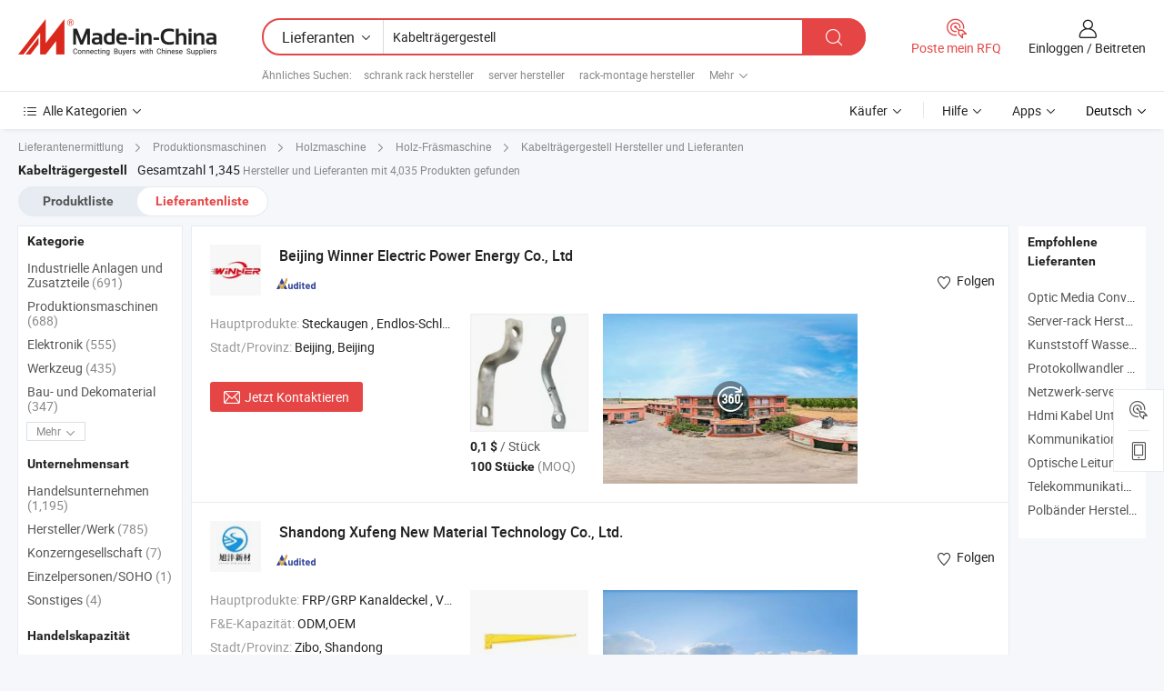

--- FILE ---
content_type: text/html;charset=UTF-8
request_url: https://de.made-in-china.com/manufacturers/cable-support-rack.html
body_size: 60650
content:
<!DOCTYPE HTML>
<html lang="de">
<head>
    <base href="//de.made-in-china.com" target="_top"/>
<meta http-equiv="Content-Type" content="text/html; charset=utf-8" />
        <title>China Hersteller Kabelträgergestell, Kabelträgergestell Hersteller & Lieferanten auf de.Made-in-China.com</title>
    <meta content="Kabelträgergestell Hersteller, Kabelträgergestell Fabrik, Hersteller China, Lieferanten China" name="keywords">
        <meta content="China Kabelträgergestell Liste Hersteller, erhalten Sie Zugriff auf Kabelträgergestell Hersteller und Lieferanten aus China Kabelträgergestell effektiv auf de.Made-in-China.com" name="description">
<link rel="dns-prefetch" href="//www.micstatic.com">
<link rel="preconnect" href="//www.micstatic.com">
<link rel="dns-prefetch" href="//image.made-in-china.com">
<link rel="preconnect" href="//image.made-in-china.com">
<link rel="dns-prefetch" href="//pic.made-in-china.com">
<link rel="preconnect" href="//pic.made-in-china.com">
			<link rel="canonical" href="//de.made-in-china.com/manufacturers/cable-support-rack.html"/>
	      <link rel="next" href="//de.made-in-china.com/manufacturers/cable-support-rack_2.html"/>
      <link type="text/css" rel="stylesheet" href="https://www.micstatic.com/common/css/global_bdef139a.css" /><link type="text/css" rel="stylesheet" href="https://www.micstatic.com/common/js/assets/artDialog/skins/simple_221eedfd.css" /><link type="text/css" rel="stylesheet" href="https://www.micstatic.com/common/css/validator_88e23ce7.css" /><link type="text/css" rel="stylesheet" href="https://www.micstatic.com/landing/www/qc/css/company-search.B_5230bcb5.css" /><link type="text/css" rel="stylesheet" href="https://www.micstatic.com/common/future/core/style/future_d36576e8.css" /><link type="text/css" rel="stylesheet" href="https://www.micstatic.com/landing/www/qp/css/modules/swiper@7.0.5-bundle.min_f7b0d48b.css" /> 
                <link rel="alternate" hreflang="de" href="https://de.made-in-china.com/manufacturers/cable-support-rack.html" />
            <link rel="alternate" hreflang="hi" href="https://hi.made-in-china.com/manufacturers/cable-support-rack.html" />
            <link rel="alternate" hreflang="ru" href="https://ru.made-in-china.com/manufacturers/cable-support-rack.html" />
            <link rel="alternate" hreflang="pt" href="https://pt.made-in-china.com/manufacturers/cable-support-rack.html" />
            <link rel="alternate" hreflang="ko" href="https://kr.made-in-china.com/manufacturers/cable-support-rack.html" />
            <link rel="alternate" hreflang="en" href="https://www.made-in-china.com/manufacturers/cable-support-rack.html" />
            <link rel="alternate" hreflang="it" href="https://it.made-in-china.com/manufacturers/cable-support-rack.html" />
            <link rel="alternate" hreflang="fr" href="https://fr.made-in-china.com/manufacturers/cable-support-rack.html" />
            <link rel="alternate" hreflang="es" href="https://es.made-in-china.com/manufacturers/cable-support-rack.html" />
            <link rel="alternate" hreflang="sa" href="https://sa.made-in-china.com/manufacturers/cable-support-rack.html" />
            <link rel="alternate" hreflang="x-default" href="https://www.made-in-china.com/manufacturers/cable-support-rack.html" />
            <link rel="alternate" hreflang="vi" href="https://vi.made-in-china.com/manufacturers/cable-support-rack.html" />
            <link rel="alternate" hreflang="th" href="https://th.made-in-china.com/manufacturers/cable-support-rack.html" />
            <link rel="alternate" hreflang="ja" href="https://jp.made-in-china.com/manufacturers/cable-support-rack.html" />
            <link rel="alternate" hreflang="id" href="https://id.made-in-china.com/manufacturers/cable-support-rack.html" />
            <link rel="alternate" hreflang="nl" href="https://nl.made-in-china.com/manufacturers/cable-support-rack.html" />
            <link rel="alternate" hreflang="tr" href="https://tr.made-in-china.com/manufacturers/cable-support-rack.html" />
    <style>
        body .prod-favorite-icon .tip-faverite{
            width: 115px;
        }
        .J-async-dom .extra-rec {
            min-height: 1000px;
        }
    </style>
<!-- Polyfill Code Begin --><script chaset="utf-8" type="text/javascript" src="https://www.micstatic.com/polyfill/polyfill-simplify_eb12d58d.js"></script><!-- Polyfill Code End --></head>
<body probe-clarity="false" >
            <div id="header" ></div>
<script>
    function headerMlanInit() {
        const funcName = 'headerMlan';
        const app = new window[funcName]({target: document.getElementById('header'), props: {props: {"pageType":3,"logoTitle":"Hersteller und Lieferanten","logoUrl":null,"base":{"buyerInfo":{"service":"Service","newUserGuide":"Leitfaden für Neue Benutzer","auditReport":"Audited Suppliers' Reports","meetSuppliers":"Meet Suppliers","onlineTrading":"Secured Trading Service","buyerCenter":"Käufer-Center","contactUs":"Kontakt","search":"Suche","prodDirectory":"Produktverzeichnis","supplierDiscover":"Supplier Discover","sourcingRequest":"Beschaffungsanfrage Posten","quickLinks":"Quick Links","myFavorites":"Meine Favoriten","visitHistory":"Browser-Chronik","buyer":"Käufer","blog":"Geschäfts-einblicke"},"supplierInfo":{"supplier":"Lieferant","joinAdvance":"加入高级会员","tradeServerMarket":"外贸服务市场","memberHome":"外贸e家","cloudExpo":"Smart Expo云展会","onlineTrade":"交易服务","internationalLogis":"国际物流","northAmericaBrandSailing":"北美全渠道出海","micDomesticTradeStation":"中国制造网内贸站"},"helpInfo":{"whyMic":"Why Made-in-China.com","auditSupplierWay":"Wie prüfen wir Lieferanten","securePaymentWay":"Wie sichern wir die Zahlung","submitComplaint":"Eine Beschwerde einreichen","contactUs":"Kontakt","faq":"FAQ","help":"Hilfe"},"appsInfo":{"downloadApp":"Lade App herunter!","forBuyer":"Für Käufer","forSupplier":"Für Lieferant","exploreApp":"Entdecken Sie exklusive App-Rabatte","apps":"Apps"},"languages":[{"lanCode":0,"simpleName":"en","name":"English","value":"//www.made-in-china.com/manufacturers/cable-support-rack.html","htmlLang":"en"},{"lanCode":5,"simpleName":"es","name":"Español","value":"//es.made-in-china.com/manufacturers/cable-support-rack.html","htmlLang":"es"},{"lanCode":4,"simpleName":"pt","name":"Português","value":"//pt.made-in-china.com/manufacturers/cable-support-rack.html","htmlLang":"pt"},{"lanCode":2,"simpleName":"fr","name":"Français","value":"//fr.made-in-china.com/manufacturers/cable-support-rack.html","htmlLang":"fr"},{"lanCode":3,"simpleName":"ru","name":"Русский язык","value":"//ru.made-in-china.com/manufacturers/cable-support-rack.html","htmlLang":"ru"},{"lanCode":8,"simpleName":"it","name":"Italiano","value":"//it.made-in-china.com/manufacturers/cable-support-rack.html","htmlLang":"it"},{"lanCode":6,"simpleName":"de","name":"Deutsch","value":"//de.made-in-china.com/","htmlLang":"de"},{"lanCode":7,"simpleName":"nl","name":"Nederlands","value":"//nl.made-in-china.com/manufacturers/cable-support-rack.html","htmlLang":"nl"},{"lanCode":9,"simpleName":"sa","name":"العربية","value":"//sa.made-in-china.com/manufacturers/cable-support-rack.html","htmlLang":"ar"},{"lanCode":11,"simpleName":"kr","name":"한국어","value":"//kr.made-in-china.com/manufacturers/cable-support-rack.html","htmlLang":"ko"},{"lanCode":10,"simpleName":"jp","name":"日本語","value":"//jp.made-in-china.com/manufacturers/cable-support-rack.html","htmlLang":"ja"},{"lanCode":12,"simpleName":"hi","name":"हिन्दी","value":"//hi.made-in-china.com/manufacturers/cable-support-rack.html","htmlLang":"hi"},{"lanCode":13,"simpleName":"th","name":"ภาษาไทย","value":"//th.made-in-china.com/manufacturers/cable-support-rack.html","htmlLang":"th"},{"lanCode":14,"simpleName":"tr","name":"Türkçe","value":"//tr.made-in-china.com/manufacturers/cable-support-rack.html","htmlLang":"tr"},{"lanCode":15,"simpleName":"vi","name":"Tiếng Việt","value":"//vi.made-in-china.com/manufacturers/cable-support-rack.html","htmlLang":"vi"},{"lanCode":16,"simpleName":"id","name":"Bahasa Indonesia","value":"//id.made-in-china.com/manufacturers/cable-support-rack.html","htmlLang":"id"}],"showMlan":true,"showRules":false,"rules":"Rules","language":"de","menu":"Speisekarte","subTitle":null,"subTitleLink":null,"stickyInfo":null},"categoryRegion":{"categories":"Alle Kategorien","categoryList":[{"name":"Landwirtschaft & Essen","value":"https://de.made-in-china.com/category1_Agriculture-Food/Agriculture-Food_usssssssss.html","catCode":"1000000000"},{"name":"Kleidung & Accessories","value":"https://de.made-in-china.com/category1_Apparel-Accessories/Apparel-Accessories_uussssssss.html","catCode":"1100000000"},{"name":"Kunsthandwerk","value":"https://de.made-in-china.com/category1_Arts-Crafts/Arts-Crafts_uyssssssss.html","catCode":"1200000000"},{"name":"Auto, Motor und Zusatz","value":"https://de.made-in-china.com/category1_Auto-Motorcycle-Parts-Accessories/Auto-Motorcycle-Parts-Accessories_yossssssss.html","catCode":"2900000000"},{"name":"Koffer, Handtaschen und Geschenkkisten","value":"https://de.made-in-china.com/category1_Bags-Cases-Boxes/Bags-Cases-Boxes_yhssssssss.html","catCode":"2600000000"},{"name":"Chemische Produkte","value":"https://de.made-in-china.com/category1_Chemicals/Chemicals_uissssssss.html","catCode":"1300000000"},{"name":"Computerartikel","value":"https://de.made-in-china.com/category1_Computer-Products/Computer-Products_iissssssss.html","catCode":"3300000000"},{"name":"Bau- und Dekomaterial","value":"https://de.made-in-china.com/category1_Construction-Decoration/Construction-Decoration_ugssssssss.html","catCode":"1500000000"},{"name":"Konsumelektronik","value":"https://de.made-in-china.com/category1_Consumer-Electronics/Consumer-Electronics_unssssssss.html","catCode":"1400000000"},{"name":"Elektronik","value":"https://de.made-in-china.com/category1_Electrical-Electronics/Electrical-Electronics_uhssssssss.html","catCode":"1600000000"},{"name":"Möbel","value":"https://de.made-in-china.com/category1_Furniture/Furniture_yessssssss.html","catCode":"2700000000"},{"name":"Gesundheit und Medizin","value":"https://de.made-in-china.com/category1_Health-Medicine/Health-Medicine_uessssssss.html","catCode":"1700000000"},{"name":"Industrielle Anlagen und Zusatzteile","value":"https://de.made-in-china.com/category1_Industrial-Equipment-Components/Industrial-Equipment-Components_inssssssss.html","catCode":"3400000000"},{"name":"Messinstrumente","value":"https://de.made-in-china.com/category1_Instruments-Meters/Instruments-Meters_igssssssss.html","catCode":"3500000000"},{"name":"Alltagsgegenstände","value":"https://de.made-in-china.com/category1_Light-Industry-Daily-Use/Light-Industry-Daily-Use_urssssssss.html","catCode":"1800000000"},{"name":"Beleuchtung","value":"https://de.made-in-china.com/category1_Lights-Lighting/Lights-Lighting_isssssssss.html","catCode":"3000000000"},{"name":"Produktionsmaschinen","value":"https://de.made-in-china.com/category1_Manufacturing-Processing-Machinery/Manufacturing-Processing-Machinery_uossssssss.html","catCode":"1900000000"},{"name":"Mineralien und Energie","value":"https://de.made-in-china.com/category1_Metallurgy-Mineral-Energy/Metallurgy-Mineral-Energy_ysssssssss.html","catCode":"2000000000"},{"name":"Büromaterial","value":"https://de.made-in-china.com/category1_Office-Supplies/Office-Supplies_yrssssssss.html","catCode":"2800000000"},{"name":"Verpackung und Druck","value":"https://de.made-in-china.com/category1_Packaging-Printing/Packaging-Printing_ihssssssss.html","catCode":"3600000000"},{"name":"Sicherheit und Schutz","value":"https://de.made-in-china.com/category1_Security-Protection/Security-Protection_ygssssssss.html","catCode":"2500000000"},{"name":"Service","value":"https://de.made-in-china.com/category1_Service/Service_ynssssssss.html","catCode":"2400000000"},{"name":"Sport und Erholung","value":"https://de.made-in-china.com/category1_Sporting-Goods-Recreation/Sporting-Goods-Recreation_iussssssss.html","catCode":"3100000000"},{"name":"Textilien","value":"https://de.made-in-china.com/category1_Textile/Textile_yussssssss.html","catCode":"2100000000"},{"name":"Werkzeug","value":"https://de.made-in-china.com/category1_Tools-Hardware/Tools-Hardware_iyssssssss.html","catCode":"3200000000"},{"name":"Spielzeug","value":"https://de.made-in-china.com/category1_Toys/Toys_yyssssssss.html","catCode":"2200000000"},{"name":"Transport","value":"https://de.made-in-china.com/category1_Transportation/Transportation_yissssssss.html","catCode":"2300000000"}],"more":"Mehr"},"searchRegion":{"show":true,"lookingFor":"Sagen Sie uns, was Sie suchen...","homeUrl":"//de.made-in-china.com","products":"Produkte","suppliers":"Lieferanten","auditedFactory":null,"uploadImage":"Bild hochladen","max20MbPerImage":"Maximal 20 MB pro Bild","yourRecentKeywords":"Ihre letzten Schlüsselwörter","clearHistory":"Verlauf Löschen","popularSearches":"Ähnliches Suchen","relatedSearches":"Mehr","more":null,"maxSizeErrorMsg":"Upload fehlgeschlagen. Die maximale Bildgröße beträgt 20 MB.","noNetworkErrorMsg":"Keine Netzwerk Verbindung. Bitte überprüfen Sie Ihre Netzwerkeinstellungen und versuchen Sie es noch einmal.","uploadFailedErrorMsg":"Hochladen fehlgeschlagen.Falsches Bildformat. Unterstützte Formate: JPG, PNG, BMP.","relatedList":[{"word":"schrank rack hersteller","adsData":"","link":"https://de.made-in-china.com/manufacturers/cabinet-rack.html","title":"schrank rack hersteller"},{"word":"server hersteller","adsData":"","link":"https://de.made-in-china.com/manufacturers/server.html","title":"server hersteller"},{"word":"rack-montage hersteller","adsData":"","link":"https://de.made-in-china.com/manufacturers/rack-mount.html","title":"rack-montage hersteller"},{"word":"transceiver hersteller","adsData":"","link":"https://de.made-in-china.com/manufacturers/transceiver.html","title":"transceiver hersteller"},{"word":"netzwerkschrank hersteller","adsData":"","link":"https://de.made-in-china.com/manufacturers/network-cabinet.html","title":"netzwerkschrank hersteller"},{"word":"Kabelhalter Zubehör","adsData":"","link":"https://de.made-in-china.com/tag_search_product/Cable-Support-Accessory_enhysin_1.html","title":"Kabelhalter Zubehör"},{"word":"Kabel Mit Rack","adsData":"","link":"https://de.made-in-china.com/tag_search_product/Cable-With-Rack_yorynhnn_1.html","title":"Kabel Mit Rack"},{"word":"Selbststützkabel","adsData":"","link":"https://de.made-in-china.com/tag_search_product/Self-Support-Cable_uusiooyn_1.html","title":"Selbststützkabel"},{"word":"Optischer Konverter","adsData":"","link":"https://de.made-in-china.com/tag_search_product/Optical-Converter_inegyn_1.html","title":"Optischer Konverter"},{"word":"Server-schrank","adsData":"","link":"https://de.made-in-china.com/tag_search_product/Server-Cabinet_yyign_1.html","title":"Server-schrank"}],"relatedTitle":null,"relatedTitleLink":null,"formParams":null,"mlanFormParams":{"keyword":"Kabelträgergestell","inputkeyword":"Kabelträgergestell","type":null,"currentTab":null,"currentPage":null,"currentCat":null,"currentRegion":null,"currentProp":null,"submitPageUrl":null,"parentCat":null,"otherSearch":null,"currentAllCatalogCodes":null,"sgsMembership":null,"memberLevel":null,"topOrder":null,"size":null,"more":"mehr","less":"less","staticUrl50":null,"staticUrl10":null,"staticUrl30":null,"condition":"1","conditionParamsList":[{"condition":"0","conditionName":null,"action":"/productSearch?keyword=#word#","searchUrl":null,"inputPlaceholder":null},{"condition":"1","conditionName":null,"action":"https://de.made-in-china.com/companySearch?keyword=#word#","searchUrl":null,"inputPlaceholder":null}]},"enterKeywordTips":"Bitte geben Sie mindestens ein Stichwort für Ihre Suche ein.","openMultiSearch":false},"frequentRegion":{"rfq":{"rfq":"Poste mein RFQ","searchRfq":"Search RFQs","acquireRfqHover":"Sagen Sie uns, was Sie brauchen und probieren Sie den einfachen Weg, um Angebote zu erhalten !","searchRfqHover":"Discover quality RFQs and connect with big-budget buyers"},"account":{"account":"Konto","signIn":"Einloggen","join":"Beitreten","newUser":"Neuer Benutzer","joinFree":"Kostenlos beitreten","or":"Oder","socialLogin":"Durch Klicken auf Anmelden, Kostenlos anmelden oder Fortfahren mit Facebook, Linkedin, Twitter, Google, %s stimme ich der %sUser Agreement%s und der %sPrivacy Policy%s zu","message":"Nachrichten","quotes":"Zitate","orders":"Aufträge","favorites":"Favoriten","visitHistory":"Browser-Chronik","postSourcingRequest":"Beschaffungsanfrage Posten","hi":"Hallo","signOut":"Austragen","manageProduct":"Produkte Verwalten","editShowroom":"Showroom bearbeiten","username":"","userType":null,"foreignIP":true,"currentYear":2026,"userAgreement":"Nutzungsvertrag","privacyPolicy":"Datenschutzerklärung"},"message":{"message":"Nachrichten","signIn":"Einloggen","join":"Beitreten","newUser":"Neuer Benutzer","joinFree":"Kostenlos beitreten","viewNewMsg":"Sign in to view the new messages","inquiry":"Anfragen","rfq":"RFQs","awaitingPayment":"Awaiting payments","chat":"Plaudern","awaitingQuotation":"Warten auf Angebote"},"cart":{"cart":"Anfragekorb"}},"busiRegion":null,"previewRegion":null,"relatedQpSync":true,"relatedQpSearchUrl":"https://www.made-in-china.com/multi-search/getHeadRelatedQp?word=cable support rack&headQpType=QC&lanCode=6"}}});
		const hoc=o=>(o.__proto__.$get=function(o){return this.$$.ctx[this.$$.props[o]]},o.__proto__.$getKeys=function(){return Object.keys(this.$$.props)},o.__proto__.$getProps=function(){return this.$get("props")},o.__proto__.$setProps=function(o){var t=this.$getKeys(),s={},p=this;t.forEach(function(o){s[o]=p.$get(o)}),s.props=Object.assign({},s.props,o),this.$set(s)},o.__proto__.$help=function(){console.log("\n            $set(props): void             | 设置props的值\n            $get(key: string): any        | 获取props指定key的值\n            $getKeys(): string[]          | 获取props所有key\n            $getProps(): any              | 获取props里key为props的值（适用nail）\n            $setProps(params: any): void  | 设置props里key为props的值（适用nail）\n            $on(ev, callback): func       | 添加事件监听，返回移除事件监听的函数\n            $destroy(): void              | 销毁组件并触发onDestroy事件\n        ")},o);
        window[`${funcName}Api`] = hoc(app);
    };
</script><script type="text/javascript" crossorigin="anonymous" onload="headerMlanInit()" src="https://www.micstatic.com/nail/pc/header-mlan_6f301846.js"></script>    	<div class="auto-size J-auto-size qc-page">
        <input type="hidden" id="lanCode" name="lanCode" value="6">
        <input type="hidden" id="lan" name="lan" value="de">
        <input type="hidden" id="sensor_pg_v" value="st:qc,m:cable support rack,p:1,tp:103,stp:10302,tp:103,stp:10302"/>
        <input id="ads_word" name="ads_word" type="hidden" value="cable support rack"/>
        <input type="hidden" id="relatedQpSync" name="relatedQpSync" value="true">
                        <input type="hidden" id="login" value="false" />
        <input type="hidden" id="loginBuyer" value="false" />
        <input type="hidden" id="liveComIds" value="null"/>
        <input type="hidden" name="user_behavior_trace_id" id="user_behavior_trace_id" value="1jf466b7r29ap"/>
                <script class="J-mlan-config" type="text/data-lang" data-lang="">
        {
            "Please input keyword(s).": "Bitte Schlüsselwort(e) eingeben.",
            "Please input the information in English only.": "Bitte geben Sie die Informationen nur auf Englisch ein.",
            "More": "Mehr",
            "Less": "Weniger",
            "negotiable": "Verhandelbar",
            "Following": "Folge",
            "Follow": "Folgen",
            "Followed Successfully!": "Erfolgreich verfolgt!",
            "Unfollow Successfully!": "Entfolgen Sie erfolgreich!",
            "Only for global buyer.": "Nur für globale Käufer.",
            "1000 suppliers at the most.": "1000 Lieferanten höchstens.",
            "Your operation is too frequent, please try again after 24 hours.": "Ihre Operation ist zu häufig, bitte versuchen Sie es nach 24 Stunden erneut.",
            "Please enter your full name.": "Bitte geben Sie Ihren vollständigen Namen ein.",
            "Please use English characters.": "Bitte verwenden Sie englische Zeichen.",
            "Enter your email address": "Bitte geben Sie Ihre E-Mail-Adresse ein.",
            "Please enter your email address.": "Geben Sie bitte Ihre E-Mail-Adresse ein.",
            "Please enter a valid email address.": "Bitte geben Sie eine gültige E-Mail-Adresse ein.",
            "To Be Negotiated": "Verhandelt werden",
            "Updates notifications will be sent to this email, make sure your email is correct.": "Aktualisierungsbenachrichtigungen werden an diese E-Mail-Adresse gesendet. Stellen Sie sicher, dass Ihre E-Mail-Adresse korrekt ist.",
            "Name": "Name",
            "Email": "E-Mail",
            "An account already exists with this email,": "Es existiert bereits ein Konto mit dieser E-Mail,",
            "Sign in": "Einloggen",
            "now or select another email address.": "jetzt oder wählen Sie eine andere E-Mail-Adresse aus.",
            "Confirm": "Bestätigen",
            "Cancel": "Stornieren",
            "Ms.": "Frau.",
            "Mr.": "Herr.",
            "Miss": "Frau.",
            "Mrs.": "Frau.",
            "System error, please try again.": "Systemfehler, bitte erneut versuchen.",
            "Chat Now!": "Plaudern!",
            "Chat Now": "Plaudern",
            "Chat with supplier online now!": "Chatten Sie jetzt online mit dem Lieferanten！",
            "Chat": "Chatten",
            "Talk to me!": "Sprechen Sie mit mir!",
            "Supplier is offline now, please leave your message.": "Der Lieferant ist jetzt offline, bitte hinterlassen Sie Ihre Nachricht.",
            "Products": "Produkte",
            "Exhibitors": "Aussteller",
            "Suppliers": "Lieferanten"
        }
        </script>
                <div class="crumb crumb-new" itemscope itemtype="https://schema.org/BreadcrumbList">
    		<span itemprop="itemListElement" itemscope itemtype="https://schema.org/ListItem">
  <a itemprop="item" href="https://de.made-in-china.com/html/category.html">
      <span itemprop="name">Lieferantenermittlung</span>
  </a>
  <meta itemprop="position" content="1" />
</span>
						<i class="ob-icon icon-right"></i>
				<span itemprop="itemListElement" itemscope itemtype="https://schema.org/ListItem">
		    <a itemprop="item" href="https://de.made-in-china.com/category1_Manufacturing-Processing-Machinery/Manufacturing-Processing-Machinery_uossssssss.html">
		        <span itemprop="name">Produktionsmaschinen</span>
		    </a>
		    <meta itemprop="position" content="2" />
		</span>
						<i class="ob-icon icon-right"></i>
				<span itemprop="itemListElement" itemscope itemtype="https://schema.org/ListItem">
		    <a itemprop="item" href="https://de.made-in-china.com/category23_Manufacturing-Processing-Machinery/Woodworking-Machinery_uohnssssss_1.html">
		        <span itemprop="name">Holzmaschine</span>
		    </a>
		    <meta itemprop="position" content="3" />
		</span>
						<i class="ob-icon icon-right"></i>
				<span itemprop="itemListElement" itemscope itemtype="https://schema.org/ListItem">
		    <a itemprop="item" href="https://de.made-in-china.com/category23_Manufacturing-Processing-Machinery/Wood-Router_uohnsrssss_1.html">
		        <span itemprop="name">Holz-Fräsmaschine</span>
		    </a>
		    <meta itemprop="position" content="4" />
		</span>
	                                        <i class="ob-icon icon-right"></i>
                                        <h1>Kabeltr&auml;gergestell Hersteller und Lieferanten</h1>
            		</div>
		<div class="page grid qc-list">
                        <div class="layout-fly cf">
                <div class="main-wrap">
                    <div class="main">
						                        <div class="total-tip total-tip-new">
                                                                                                                                            <em class='key_word'>Kabeltr&auml;gergestell</em> <em>Gesamtzahl 1,345</em> Hersteller und Lieferanten mit 4,035 Produkten gefunden
                        </div>
						<div class="list-tab">
                            <ul class="tab">
                                <li><a href="https://de.made-in-china.com/tag_search_product/Cable-Support-Rack_usnnnsnn_1.html">Produktliste</a></li>
                                <li class="selected"><a>Lieferantenliste</a></li>
                                                            </ul>
						</div>
																			<div class="search-list">
								        						                                                                        <div faw-module="suppliers_list" class="list-node
                   ">
            <div class="tip arrow-top company-description" style="display: none;">
        <div class="content">
                    Socket Eye, Dead End Loop Clamp, Strain Clamp manufacturer / supplier in China, offering Keramische Leitungsisolatoren, die an Verteilungsmasten verwendet werden, Mastmontierte Porzellanisolatoren für Versorgungsnetze, Glasierte Porzellanleitungsisolatoren für Versorgungsanwendungen and so on.
                </div>
        <span class="arrow arrow-out">
            <span class="arrow arrow-in"></span>
        </span>
    </div>
    <div class="company-logo-wrap">
                <div class="company-logo">
            <img src='https://www.micstatic.com/landing/www/qc/img/com-logo.png?_v=1768540628752' data-original="//image.made-in-china.com/206f0j00mQHGTJOWARoA/Beijing-Winner-Electric-Power-Energy-Co-Ltd.jpg" alt="Beijing Winner Electric Power Energy Co., Ltd" />
        </div>
        <div class="company-name-wrap">
            <h2 class="company-name">
                <a class="company-name-link" target="_blank" rel="nofollow" href="https://de.made-in-china.com/co_winner-power" ads-data="t:6,a:1,p:2,pcid:XZwtnQFYArIj,si:1,ty:1,c:17,st:3,pa:3,flx_deliv_tp:comb,ads_id:,ads_tp:,srv_id:" >
                                            Beijing Winner Electric Power Energy Co., Ltd </a>
            </h2>
            <div class="company-auth-wrap">
                <div class="compnay-auth">
                                                                                                                                                                                                                                                                                                                                                                                            												                                                                                                                        																		                                                                                                                        												                                                                                                                                                                                                    <span class="auth-block as-info">
                                <div class="as-logo pl-0 as-logo-now" reportUsable="reportUsable">
                                     <input type="hidden" value="XZwtnQFYArIj">
                                    <a target="_blank" href="https://de.made-in-china.com/co_winner-power/company_info.html" rel="nofollow" ads-data="t:6,a:1,p:2,pcid:XZwtnQFYArIj,si:1,ty:1,c:17,st:4,pa:4">
                                        <span class="left_2"><img class="auth-icon ico-audited" src='https://www.micstatic.com/common/img/icon-new/as_32.png' alt="Geprüfte Lieferanten"></span>
                                                                                                                    </a>
                                </div>
                            </span>
                                                                                                                                                                                                        </div>
                <div class="com-actions">
                                                                <div class="action action-follow follow-btn" data-logusername="winner-power" data-cid="XZwtnQFYArIj" ads-data="st:69,pdid:,pcid:XZwtnQFYArIj,is_trade:,is_sample:,is_rushorder:,a:1,flx_deliv_tp:comb,ads_id:,ads_tp:,srv_id:">
                            <a href="javascript:void(0)">
                                <i class="ob-icon icon-heart-f"></i>
                                <i class="ob-icon icon-heart"></i>
                                <span>Folgen</span>
                            </a>
                        </div>
                                                        </div>
            </div>
        </div>
    </div>
    <div class="company-info-wrap">
        <div class="company-info">
            <div class="company-box">
                <div class="company-intro">
                                                                                    <div>
                            <label class="subject">Hauptprodukte:</label>
                            <span title="Steckaugen, Endlos-Schleifen-Klemme, Zugklemme, Anschlussstift, Polymer-Isolator, Ankerstange, Ösenblech, Heißverbindung, Montageschiene, Seitenarm">
                                                                                                                                                        Steckaugen , Endlos-Schleifen-Klemme , Zugklemme , Anschlussstift , Polymer-Isolator </span>
                        </div>
                                                                                                                                                                            <div>
                                <label class="subject">Stadt/Provinz:</label>
                                <span>
                                    Beijing, Beijing
                                </span>
                            </div>
                                                                                                    </div>
                <div class="user-action">
                    <a rel="nofollow" fun-inquiry-supplier target="_blank" href="https://www.made-in-china.com/sendInquiry/shrom_XZwtnQFYArIj_XZwtnQFYArIj.html?from=search&type=cs&target=com&word=cable+support+rack&plant=de" class="contact-btn" ads-data="t:6,a:1,p:2,pcid:XZwtnQFYArIj,si:1,ty:1,c:17,st:24,pa:24,st:24,flx_deliv_tp:comb,ads_id:,ads_tp:,srv_id:">
                        <i class="ob-icon icon-mail"></i> Jetzt Kontaktieren
                    </a>
                    <b class="tm3_chat_status" dataId="XZwtnQFYArIj_XZwtnQFYArIj_3"
                       inquiry="https://www.made-in-china.com/sendInquiry/shrom_XZwtnQFYArIj_XZwtnQFYArIj.html?from=search&type=cs&target=com&word=cable+support+rack&plant=de"
                       processor="chat" cid="XZwtnQFYArIj" style="display:none"></b>
                    <a rel="nofollow" class="tm-on" title="Sprechen Sie mit mir!" href="javascript:void('Talk to me!')"
                       style="display:none">Sprechen Sie mit mir!</a>
                </div>
            </div>
        </div>
        <div class="rec-product-wrap">
                            <ul class="rec-product">
                                                                                                                                <li >
                                <div class="img-thumb">
                                    <a href="https://de.made-in-china.com/co_winner-power/product_High-Quaility-Forged-Hot-DIP-Galvanized-Cable-Rack-Support_ysnssoohhy.html" class="img-thumb-inner" target="_blank" title="Hochwertige geschmiedete feuerverzinkte Kabeltr&auml;gerst&uuml;tze">
                                        <img alt="Hochwertige geschmiedete feuerverzinkte Kabeltr&auml;gerst&uuml;tze" title="Hochwertige geschmiedete feuerverzinkte Kabeltr&auml;gerst&uuml;tze"
                                             src="https://image.made-in-china.com/2f1j00VLiqhytMYWrU/Hochwertige-geschmiedete-feuerverzinkte-Kabeltr-gerst-tze.jpg"
                                                                                        faw-exposure ads-data="t:6,a:1,p:2,pcid:XZwtnQFYArIj,si:1,ty:1,c:17,st:8,pa:8,pid:qmQpwbnGODUF,tps:1,pdid:qmQpwbnGODUF,flx_deliv_tp:comb,ads_id:,ads_tp:,srv_id:"/>
                                    </a>
                                </div>
                                <div class="pro-price-moq">
                                    <div class="prd-price" title="0,1 $ / St&uuml;ck"><strong class="price">0,1 $</strong> / St&uuml;ck</div>
                                    <div class="moq" title="100 Stücke">100 Stücke <span class="text--grey">(MOQ)</span></div>
                                </div>
                            </li>
                                                                                                                                                        <li >
                                <div class="img-thumb">
                                    <a href="https://de.made-in-china.com/co_winner-power/product_Cable-Rack-Support-Hot-DIP-Galvanized-Hot-Sale_ysneninggy.html" class="img-thumb-inner" target="_blank" title="Kabelregalst&uuml;tze feuerverzinkt im Angebot">
                                        <img alt="Kabelregalst&uuml;tze feuerverzinkt im Angebot" title="Kabelregalst&uuml;tze feuerverzinkt im Angebot"
                                             src="https://image.made-in-china.com/2f1j00fPVbUvLaIczI/Kabelregalst-tze-feuerverzinkt-im-Angebot.jpg"
                                                                                        faw-exposure ads-data="t:6,a:1,p:2,pcid:XZwtnQFYArIj,si:1,ty:1,c:17,st:8,pa:8,pid:WJXRghlrsDUI,tps:2,pdid:WJXRghlrsDUI,flx_deliv_tp:comb,ads_id:,ads_tp:,srv_id:"/>
                                    </a>
                                </div>
                                <div class="pro-price-moq">
                                    <div class="prd-price" title="0,1 $ / St&uuml;ck"><strong class="price">0,1 $</strong> / St&uuml;ck</div>
                                    <div class="moq" title="100 Stücke">100 Stücke <span class="text--grey">(MOQ)</span></div>
                                </div>
                            </li>
                                                                                                                                                        <li class="addto" >
                                <div class="img-thumb">
                                    <a href="https://de.made-in-china.com/co_winner-power/product_Cable-Rack-Support-HDG-with-All-Related-Certificates-OEM_ysnrrhussy.html" class="img-thumb-inner" target="_blank" title="Kabeltr&auml;gerst&uuml;tze verzinkt mit allen zugeh&ouml;rigen Zertifikaten OEM">
                                        <img alt="Kabeltr&auml;gerst&uuml;tze verzinkt mit allen zugeh&ouml;rigen Zertifikaten OEM" title="Kabeltr&auml;gerst&uuml;tze verzinkt mit allen zugeh&ouml;rigen Zertifikaten OEM"
                                             src="https://image.made-in-china.com/2f1j00kVQcwOqobtzu/Kabeltr-gerst-tze-verzinkt-mit-allen-zugeh-rigen-Zertifikaten-OEM.jpg"
                                                                                        faw-exposure ads-data="t:6,a:1,p:2,pcid:XZwtnQFYArIj,si:1,ty:1,c:17,st:8,pa:8,pid:JEyYqxsVqIrt,tps:3,pdid:JEyYqxsVqIrt,flx_deliv_tp:comb,ads_id:,ads_tp:,srv_id:"/>
                                    </a>
                                </div>
                                <div class="pro-price-moq">
                                    <div class="prd-price" title="0,1 $ / St&uuml;ck"><strong class="price">0,1 $</strong> / St&uuml;ck</div>
                                    <div class="moq" title="100 Stücke">100 Stücke <span class="text--grey">(MOQ)</span></div>
                                </div>
                            </li>
                                                            </ul>
                                                            <script type="application/json">
                {
                    "sceneUrl": "",
                    "scenePicUrl": "",
                    "panoramaUrl": "//world-port.made-in-china.com/viewVR?comId=XZwtnQFYArIj",
                    "panoSnapshotUrl": "https://world.made-in-china.com/img/ffs/4/hRVUstQwuGlY",
                    "videoUrl": "https://v.made-in-china.com/ucv/sbr/f46e2552e349555a9fb7e22a0ee909/23e4eb929610253559827496453136_h264_def.mp4",
                    "videoCoverPicUrl": "https://image.made-in-china.com/358f0j00PQuUceqlvizW/Beijing-Winner-Electric-Power-Energy-Co-Ltd.jpg",
                    "vid":"",
                    "autoplay": true,
                    "comUrl": "https://de.made-in-china.com/co_winner-power",
                    "comName": "Beijing Winner Electric Power Energy Co., Ltd",
                    "csLevel": "50",
                    "sgsMembership": "0",
                    "keyWordSearch": "[{\"word\":\"Steckaugen\",\"wordSearchUrl\":\"https://de.made-in-china.com/co_winner-power/product/keywordSearch?searchKeyword=Steckaugen&viewType=0\"},{\"word\":\" Endlos-Schleifen-Klemme\",\"wordSearchUrl\":\"https://de.made-in-china.com/co_winner-power/product/keywordSearch?searchKeyword= Endlos-Schleifen-Klemme&viewType=0\"},{\"word\":\" Zugklemme\",\"wordSearchUrl\":\"https://de.made-in-china.com/co_winner-power/product/keywordSearch?searchKeyword= Zugklemme&viewType=0\"},{\"word\":\" Anschlussstift\",\"wordSearchUrl\":\"https://de.made-in-china.com/co_winner-power/product/keywordSearch?searchKeyword= Anschlussstift&viewType=0\"},{\"word\":\" Polymer-Isolator\",\"wordSearchUrl\":\"https://de.made-in-china.com/co_winner-power/product/keywordSearch?searchKeyword= Polymer-Isolator&viewType=0\"},{\"word\":\" Ankerstange\",\"wordSearchUrl\":\"https://de.made-in-china.com/co_winner-power/product/keywordSearch?searchKeyword= Ankerstange&viewType=0\"},{\"word\":\" &Ouml;senblech\",\"wordSearchUrl\":\"https://de.made-in-china.com/co_winner-power/product/keywordSearch?searchKeyword= &Ouml;senblech&viewType=0\"},{\"word\":\" Hei&szlig;verbindung\",\"wordSearchUrl\":\"https://de.made-in-china.com/co_winner-power/product/keywordSearch?searchKeyword= Hei&szlig;verbindung&viewType=0\"},{\"word\":\" Montageschiene\",\"wordSearchUrl\":\"https://de.made-in-china.com/co_winner-power/product/keywordSearch?searchKeyword= Montageschiene&viewType=0\"},{\"word\":\" Seitenarm\",\"wordSearchUrl\":\"https://de.made-in-china.com/co_winner-power/product/keywordSearch?searchKeyword= Seitenarm&viewType=0\"}]",
                    "inquiryUrl": "https://www.made-in-china.com/sendInquiry/shrom_XZwtnQFYArIj_XZwtnQFYArIj.html?from=search&type=cs&target=com&word=cable+support+rack&plant=de",
                    "aboutUsUrl": "https://de.made-in-china.com/co_winner-power/company_info.html",
                    "placeholderUrl": "https://www.micstatic.com/landing/www/qc/img/spacer.gif?_v=1768540628752",
                    "tridImg": "https://www.micstatic.com/common/img/icon/3d_36.png?_v=1768540628752",
                    "tridGif": "https://www.micstatic.com/common/img/icon/3d_gif.gif?_v=1768540628752"
                }
            </script>
                <script>
                    document.addEventListener('DOMContentLoaded', function () {
                        var companyNames = document.querySelectorAll('.company-name-link');
                        companyNames.forEach(function (element) {
                            element.addEventListener('mouseover', function () {
                                // 显示公司简介
                                var description = element.closest('.list-node').querySelector('.company-description');
                                if (description) {
                                    description.style.display = 'block';
                                }
                            });
                            element.addEventListener('mouseout', function () {
                                // 隐藏公司简介
                                var description = element.closest('.list-node').querySelector('.company-description');
                                if (description) {
                                    description.style.display = 'none';
                                }
                            });
                        });
                    });
                </script>
                                            <div class="company-video-wrap" faw-exposure ads-data="t:6,a:1,p:2,pcid:XZwtnQFYArIj,si:1,ty:1,c:17,st:27,st:12,flx_deliv_tp:comb,ads_id:,ads_tp:,srv_id:">
                    <div class="J-holder 360" data-url="//world-port.made-in-china.com/viewVR?comId=XZwtnQFYArIj" ads-data="t:6,a:1,p:2,pcid:XZwtnQFYArIj,si:1,ty:1,c:17,st:27,st:12,flx_deliv_tp:comb,ads_id:,ads_tp:,srv_id:">
                                                    <img class="cover--company cover-360" src="https://world.made-in-china.com/img/ffs/4/hRVUstQwuGlY"/>
                                                <div class="J-company-play play-360">
                            <i class="ob-icon icon-panorama"></i>
                        </div>
                    </div>
                </div>
                                </div>
    </div>
    </div> <div faw-module="suppliers_list" class="list-node
                           even
               ">
            <div class="tip arrow-top company-description" style="display: none;">
        <div class="content">
                    Composite Manhole Covers, Round Manhole Covers manufacturer / supplier in China, offering FRP-Kabel für Kühlkettenzentren, temperatur- und feuchtigkeitsbeständig, En124 Leichter Kunststoff langlebiger Verbundharz runder SMC Kanaldeckel, Schwerlasthersteller FRP/GRP 500X500mm Verbundquadratdeckel mit Rahmen and so on.
                </div>
        <span class="arrow arrow-out">
            <span class="arrow arrow-in"></span>
        </span>
    </div>
    <div class="company-logo-wrap">
                <div class="company-logo">
            <img src='https://www.micstatic.com/landing/www/qc/img/com-logo.png?_v=1768540628752' data-original="//image.made-in-china.com/206f0j00JQDYCUGsJRuN/Shandong-Xufeng-New-Material-Technology-Co-Ltd-.jpg" alt="Shandong Xufeng New Material Technology Co., Ltd." />
        </div>
        <div class="company-name-wrap">
            <h2 class="company-name">
                <a class="company-name-link" target="_blank" rel="nofollow" href="https://de.made-in-china.com/co_xufeng-manholecover" ads-data="t:6,a:2,p:2,pcid:FZKAzpXVrYlc,si:1,ty:1,c:17,st:3,pa:3,flx_deliv_tp:comb,ads_id:,ads_tp:,srv_id:" >
                                            Shandong Xufeng New Material Technology Co., Ltd. </a>
            </h2>
            <div class="company-auth-wrap">
                <div class="compnay-auth">
                                                                                                                                                                                                                                                                                                                                                                                            												                                                                                                                        																		                                                                                                                        												                                                                                                                                                                                                    <span class="auth-block as-info">
                                <div class="as-logo pl-0 as-logo-now" reportUsable="reportUsable">
                                     <input type="hidden" value="FZKAzpXVrYlc">
                                    <a target="_blank" href="https://de.made-in-china.com/co_xufeng-manholecover/company_info.html" rel="nofollow" ads-data="t:6,a:2,p:2,pcid:FZKAzpXVrYlc,si:1,ty:1,c:17,st:4,pa:4">
                                        <span class="left_2"><img class="auth-icon ico-audited" src='https://www.micstatic.com/common/img/icon-new/as_32.png' alt="Geprüfte Lieferanten"></span>
                                                                                                                    </a>
                                </div>
                            </span>
                                                                                                                                                                                                        </div>
                <div class="com-actions">
                                                                <div class="action action-follow follow-btn" data-logusername="xufeng-manholecover" data-cid="FZKAzpXVrYlc" ads-data="st:69,pdid:,pcid:FZKAzpXVrYlc,is_trade:,is_sample:,is_rushorder:,a:2,flx_deliv_tp:comb,ads_id:,ads_tp:,srv_id:">
                            <a href="javascript:void(0)">
                                <i class="ob-icon icon-heart-f"></i>
                                <i class="ob-icon icon-heart"></i>
                                <span>Folgen</span>
                            </a>
                        </div>
                                                        </div>
            </div>
        </div>
    </div>
    <div class="company-info-wrap">
        <div class="company-info">
            <div class="company-box">
                <div class="company-intro">
                                                                                    <div>
                            <label class="subject">Hauptprodukte:</label>
                            <span title="FRP/GRP Kanaldeckel, Verbundkanaldeckel, runde Kanaldeckel, FRP/GRP quadratische rechteckige Kanaldeckel, FRP/GRP Gully-Roste, FRP/GRP Kabel-Telekom-Grabenabdeckung, FRP/GRP U-Kanal-Roste, FRP/GRP Kanaldeckel für das Einsäen von Gras, FRP/GRP Tunnel-Kabelgrabenabdeckung, FRP/GRP Baumroste">
                                                                                                                                                        FRP/GRP Kanaldeckel , Verbundkanaldeckel , runde Kanaldeckel , FRP/GRP quadratische rechteckige Kanaldeckel , FRP/GRP Gully-Roste </span>
                        </div>
                                                                <div>
                            <label class="subject">F&E-Kapazität:</label>
                                                        <span title="ODM,OEM">
                                ODM,OEM
                            </span>
                        </div>
                                                                                                                                                        <div>
                                <label class="subject">Stadt/Provinz:</label>
                                <span>
                                    Zibo, Shandong
                                </span>
                            </div>
                                                                                                    </div>
                <div class="user-action">
                    <a rel="nofollow" fun-inquiry-supplier target="_blank" href="https://www.made-in-china.com/sendInquiry/shrom_FZKAzpXVrYlc_FZKAzpXVrYlc.html?from=search&type=cs&target=com&word=cable+support+rack&plant=de" class="contact-btn" ads-data="t:6,a:2,p:2,pcid:FZKAzpXVrYlc,si:1,ty:1,c:17,st:24,pa:24,st:24,flx_deliv_tp:comb,ads_id:,ads_tp:,srv_id:">
                        <i class="ob-icon icon-mail"></i> Jetzt Kontaktieren
                    </a>
                    <b class="tm3_chat_status" dataId="FZKAzpXVrYlc_FZKAzpXVrYlc_3"
                       inquiry="https://www.made-in-china.com/sendInquiry/shrom_FZKAzpXVrYlc_FZKAzpXVrYlc.html?from=search&type=cs&target=com&word=cable+support+rack&plant=de"
                       processor="chat" cid="FZKAzpXVrYlc" style="display:none"></b>
                    <a rel="nofollow" class="tm-on" title="Sprechen Sie mit mir!" href="javascript:void('Talk to me!')"
                       style="display:none">Sprechen Sie mit mir!</a>
                </div>
            </div>
        </div>
        <div class="rec-product-wrap">
                            <ul class="rec-product">
                                                                                                                                <li >
                                <div class="img-thumb">
                                    <a href="https://de.made-in-china.com/co_xufeng-manholecover/product_OEM-ODM-Wholesale-Factory-Price-FRP-Cmposite-Cable-Support-Bearer-Rack_ysuireeosy.html" class="img-thumb-inner" target="_blank" title="OEM/ODM Gro&szlig;handelsfabrikpreis FRP-Verbundkabelst&uuml;tztr&auml;gerregal">
                                        <img alt="OEM/ODM Gro&szlig;handelsfabrikpreis FRP-Verbundkabelst&uuml;tztr&auml;gerregal" title="OEM/ODM Gro&szlig;handelsfabrikpreis FRP-Verbundkabelst&uuml;tztr&auml;gerregal"
                                             src="https://image.made-in-china.com/2f1j00oGMqFAVtCvza/OEM-ODM-Gro-handelsfabrikpreis-FRP-Verbundkabelst-tztr-gerregal.jpg"
                                                                                        faw-exposure ads-data="t:6,a:2,p:2,pcid:FZKAzpXVrYlc,si:1,ty:1,c:17,st:8,pa:8,pid:wxPrSnyohGUv,tps:1,pdid:wxPrSnyohGUv,flx_deliv_tp:comb,ads_id:,ads_tp:,srv_id:"/>
                                    </a>
                                </div>
                                <div class="pro-price-moq">
                                    <div class="prd-price" title="1,00 $ / Satz"><strong class="price">1,00 $</strong> / Satz</div>
                                    <div class="moq" title="12 Sätze">12 Sätze <span class="text--grey">(MOQ)</span></div>
                                </div>
                            </li>
                                                                                                                                                        <li >
                                <div class="img-thumb">
                                    <a href="https://de.made-in-china.com/co_xufeng-manholecover/product_Wholesale-High-Strength-Low-Price-SMC-Composite-Cable-Support-Rack_ysueygguuy.html" class="img-thumb-inner" target="_blank" title="Gro&szlig;handel Hochfestigkeit Niedriger Preis SMC Verbundkabelst&uuml;tzrahmen">
                                        <img alt="Gro&szlig;handel Hochfestigkeit Niedriger Preis SMC Verbundkabelst&uuml;tzrahmen" title="Gro&szlig;handel Hochfestigkeit Niedriger Preis SMC Verbundkabelst&uuml;tzrahmen"
                                             src="https://image.made-in-china.com/2f1j00sRQkPVtGOZry/Gro-handel-Hochfestigkeit-Niedriger-Preis-SMC-Verbundkabelst-tzrahmen.jpg"
                                                                                        faw-exposure ads-data="t:6,a:2,p:2,pcid:FZKAzpXVrYlc,si:1,ty:1,c:17,st:8,pa:8,pid:TnKpktrEoAYW,tps:2,pdid:TnKpktrEoAYW,flx_deliv_tp:comb,ads_id:,ads_tp:,srv_id:"/>
                                    </a>
                                </div>
                                <div class="pro-price-moq">
                                    <div class="prd-price" title="1,00 $ / Satz"><strong class="price">1,00 $</strong> / Satz</div>
                                    <div class="moq" title="12 Sätze">12 Sätze <span class="text--grey">(MOQ)</span></div>
                                </div>
                            </li>
                                                                                                                                                        <li class="addto" >
                                <div class="img-thumb">
                                    <a href="https://de.made-in-china.com/co_xufeng-manholecover/product_Factory-Price-High-Strength-FRP-GRP-Cmposite-Cable-Support-Rack_ysueiuosiy.html" class="img-thumb-inner" target="_blank" title="Fabrikpreis Hochfestes FRP/GRP Verbundkabelst&uuml;tzregal">
                                        <img alt="Fabrikpreis Hochfestes FRP/GRP Verbundkabelst&uuml;tzregal" title="Fabrikpreis Hochfestes FRP/GRP Verbundkabelst&uuml;tzregal"
                                             src="https://image.made-in-china.com/2f1j00QYekhPVqavgl/Fabrikpreis-Hochfestes-FRP-GRP-Verbundkabelst-tzregal.jpg"
                                                                                        faw-exposure ads-data="t:6,a:2,p:2,pcid:FZKAzpXVrYlc,si:1,ty:1,c:17,st:8,pa:8,pid:JmBRTgPEjAUw,tps:3,pdid:JmBRTgPEjAUw,flx_deliv_tp:comb,ads_id:,ads_tp:,srv_id:"/>
                                    </a>
                                </div>
                                <div class="pro-price-moq">
                                    <div class="prd-price" title="1,00 $ / Satz"><strong class="price">1,00 $</strong> / Satz</div>
                                    <div class="moq" title="12 Sätze">12 Sätze <span class="text--grey">(MOQ)</span></div>
                                </div>
                            </li>
                                                            </ul>
                                                            <script type="application/json">
                {
                    "sceneUrl": "",
                    "scenePicUrl": "",
                    "panoramaUrl": "//world-port.made-in-china.com/viewVR?comId=FZKAzpXVrYlc",
                    "panoSnapshotUrl": "https://world.made-in-china.com/img/ffs/4/yGIYcrUdhfVA",
                    "videoUrl": "https://v.made-in-china.com/ucv/sbr/1f474977c675c9aa8d4f7a84a804ae/f4cb36325e11165866947382429647_h264_def.mp4",
                    "videoCoverPicUrl": "https://image.made-in-china.com/358f0j00qaSGWbeRghzK/Shandong-Xufeng-New-Material-Technology-Co-Ltd-.jpg",
                    "vid":"",
                    "autoplay": true,
                    "comUrl": "https://de.made-in-china.com/co_xufeng-manholecover",
                    "comName": "Shandong Xufeng New Material Technology Co., Ltd.",
                    "csLevel": "50",
                    "sgsMembership": "0",
                    "keyWordSearch": "[{\"word\":\"FRP/GRP Kanaldeckel\",\"wordSearchUrl\":\"https://de.made-in-china.com/co_xufeng-manholecover/product/keywordSearch?searchKeyword=FRP/GRP Kanaldeckel&viewType=0\"},{\"word\":\" Verbundkanaldeckel\",\"wordSearchUrl\":\"https://de.made-in-china.com/co_xufeng-manholecover/product/keywordSearch?searchKeyword= Verbundkanaldeckel&viewType=0\"},{\"word\":\" runde Kanaldeckel\",\"wordSearchUrl\":\"https://de.made-in-china.com/co_xufeng-manholecover/product/keywordSearch?searchKeyword= runde Kanaldeckel&viewType=0\"},{\"word\":\" FRP/GRP quadratische rechteckige Kanaldeckel\",\"wordSearchUrl\":\"https://de.made-in-china.com/co_xufeng-manholecover/product/keywordSearch?searchKeyword= FRP/GRP quadratische rechteckige Kanaldeckel&viewType=0\"},{\"word\":\" FRP/GRP Gully-Roste\",\"wordSearchUrl\":\"https://de.made-in-china.com/co_xufeng-manholecover/product/keywordSearch?searchKeyword= FRP/GRP Gully-Roste&viewType=0\"},{\"word\":\" FRP/GRP Kabel-Telekom-Grabenabdeckung\",\"wordSearchUrl\":\"https://de.made-in-china.com/co_xufeng-manholecover/product/keywordSearch?searchKeyword= FRP/GRP Kabel-Telekom-Grabenabdeckung&viewType=0\"},{\"word\":\" FRP/GRP U-Kanal-Roste\",\"wordSearchUrl\":\"https://de.made-in-china.com/co_xufeng-manholecover/product/keywordSearch?searchKeyword= FRP/GRP U-Kanal-Roste&viewType=0\"},{\"word\":\" FRP/GRP Kanaldeckel f&uuml;r das Eins&auml;en von Gras\",\"wordSearchUrl\":\"https://de.made-in-china.com/co_xufeng-manholecover/product/keywordSearch?searchKeyword= FRP/GRP Kanaldeckel f&uuml;r das Eins&auml;en von Gras&viewType=0\"},{\"word\":\" FRP/GRP Tunnel-Kabelgrabenabdeckung\",\"wordSearchUrl\":\"https://de.made-in-china.com/co_xufeng-manholecover/product/keywordSearch?searchKeyword= FRP/GRP Tunnel-Kabelgrabenabdeckung&viewType=0\"},{\"word\":\" FRP/GRP Baumroste\",\"wordSearchUrl\":\"https://de.made-in-china.com/co_xufeng-manholecover/product/keywordSearch?searchKeyword= FRP/GRP Baumroste&viewType=0\"}]",
                    "inquiryUrl": "https://www.made-in-china.com/sendInquiry/shrom_FZKAzpXVrYlc_FZKAzpXVrYlc.html?from=search&type=cs&target=com&word=cable+support+rack&plant=de",
                    "aboutUsUrl": "https://de.made-in-china.com/co_xufeng-manholecover/company_info.html",
                    "placeholderUrl": "https://www.micstatic.com/landing/www/qc/img/spacer.gif?_v=1768540628752",
                    "tridImg": "https://www.micstatic.com/common/img/icon/3d_36.png?_v=1768540628752",
                    "tridGif": "https://www.micstatic.com/common/img/icon/3d_gif.gif?_v=1768540628752"
                }
            </script>
                <script>
                    document.addEventListener('DOMContentLoaded', function () {
                        var companyNames = document.querySelectorAll('.company-name-link');
                        companyNames.forEach(function (element) {
                            element.addEventListener('mouseover', function () {
                                // 显示公司简介
                                var description = element.closest('.list-node').querySelector('.company-description');
                                if (description) {
                                    description.style.display = 'block';
                                }
                            });
                            element.addEventListener('mouseout', function () {
                                // 隐藏公司简介
                                var description = element.closest('.list-node').querySelector('.company-description');
                                if (description) {
                                    description.style.display = 'none';
                                }
                            });
                        });
                    });
                </script>
                                            <div class="company-video-wrap" faw-exposure ads-data="t:6,a:2,p:2,pcid:FZKAzpXVrYlc,si:1,ty:1,c:17,st:27,st:12,flx_deliv_tp:comb,ads_id:,ads_tp:,srv_id:">
                    <div class="J-holder 360" data-url="//world-port.made-in-china.com/viewVR?comId=FZKAzpXVrYlc" ads-data="t:6,a:2,p:2,pcid:FZKAzpXVrYlc,si:1,ty:1,c:17,st:27,st:12,flx_deliv_tp:comb,ads_id:,ads_tp:,srv_id:">
                                                    <img class="cover--company cover-360" src="https://world.made-in-china.com/img/ffs/4/yGIYcrUdhfVA"/>
                                                <div class="J-company-play play-360">
                            <i class="ob-icon icon-panorama"></i>
                        </div>
                    </div>
                </div>
                                </div>
    </div>
    </div> <div faw-module="suppliers_list" class="list-node
                   ">
            <div class="tip arrow-top company-description" style="display: none;">
        <div class="content">
                    Roof Sheet Forming Machine, Slitting Line, Sandwich Panel Production Line manufacturer / supplier in China, offering Stahlband Zuschnitt Vollautomatische Produktionslinie Neue Bedingung 1250mm Breite 0 3-3 0mm, Haltbare neue Stahlbandzuschnittanlage 1250mm Breite 0 3-3 0mm Dicke, Hochwertige Stahlspule Zuschnitt-Rollformmaschine Neu 1250mm 0 3-3 0mm Dick and so on.
                </div>
        <span class="arrow arrow-out">
            <span class="arrow arrow-in"></span>
        </span>
    </div>
    <div class="company-logo-wrap">
                <div class="company-logo">
            <img src='https://www.micstatic.com/landing/www/qc/img/com-logo.png?_v=1768540628752' data-original="//image.made-in-china.com/206f0j00RTWUlavFvGkM/Cangzhou-Zunsheng-Import-and-Export-Co-Ltd-.jpg" alt="Cangzhou Zunsheng Import and Export Co., Ltd." />
        </div>
        <div class="company-name-wrap">
            <h2 class="company-name">
                <a class="company-name-link" target="_blank" href="https://de.made-in-china.com/co_profileforming" ads-data="t:6,a:3,p:2,pcid:kSwAncVuHIUz,si:1,ty:1,c:17,st:3,pa:3,flx_deliv_tp:comb,ads_id:,ads_tp:,srv_id:" >
                                            Cangzhou Zunsheng Import and Export Co., Ltd. </a>
            </h2>
            <div class="company-auth-wrap">
                <div class="compnay-auth">
                                                                                                                                                                                                                                                                                                                                                                                            												                                                                                                                        																		                                                                                                                        												                                                                                                                                                                                                    <span class="auth-block as-info">
                                <div class="as-logo pl-0 as-logo-now" reportUsable="reportUsable">
                                     <input type="hidden" value="kSwAncVuHIUz">
                                    <a target="_blank" href="https://de.made-in-china.com/co_profileforming/company_info.html" rel="nofollow" ads-data="t:6,a:3,p:2,pcid:kSwAncVuHIUz,si:1,ty:1,c:17,st:4,pa:4">
                                        <span class="left_2"><img class="auth-icon ico-audited" src='https://www.micstatic.com/common/img/icon-new/as_32.png' alt="Geprüfte Lieferanten"></span>
                                                                                                                    </a>
                                </div>
                            </span>
                                                                                                                                                                                                        </div>
                <div class="com-actions">
                                                                            </div>
            </div>
        </div>
    </div>
    <div class="company-info-wrap">
        <div class="company-info">
            <div class="company-box">
                <div class="company-intro">
                                                                                    <div>
                            <label class="subject">Hauptprodukte:</label>
                            <span title="Leichtgauge-Stahl-Rollformmaschine, Dachblechformmaschine, Schneidlinie, Sandwichplattenproduktionslinie, Biege- und Schneidemaschine, Fußbodenprofil-Rollformmaschine, Rolltor-Rollformmaschine">
                                                                                                                                                        Leichtgauge-Stahl-Rollformmaschine , Dachblechformmaschine , Schneidlinie , Sandwichplattenproduktionslinie , Biege- und Schneidemaschine </span>
                        </div>
                                                                                    <div>
                            <label class="subject">Schnelle Antwort:</label>
                            <span>
                                Reaktionszeit ≤ 3 Stunden
                            </span>
                        </div>
                                                                                                                                    <div>
                                <label class="subject">Stadt/Provinz:</label>
                                <span>
                                    Cangzhou, Hebei
                                </span>
                            </div>
                                                                                                    </div>
                <div class="user-action">
                    <a rel="nofollow" fun-inquiry-supplier target="_blank" href="https://www.made-in-china.com/sendInquiry/shrom_kSwAncVuHIUz_kSwAncVuHIUz.html?from=search&type=cs&target=com&word=cable+support+rack&plant=de" class="contact-btn" ads-data="t:6,a:3,p:2,pcid:kSwAncVuHIUz,si:1,ty:1,c:17,st:24,pa:24,st:24,flx_deliv_tp:comb,ads_id:,ads_tp:,srv_id:">
                        <i class="ob-icon icon-mail"></i> Jetzt Kontaktieren
                    </a>
                    <b class="tm3_chat_status" dataId="kSwAncVuHIUz_kSwAncVuHIUz_3"
                       inquiry="https://www.made-in-china.com/sendInquiry/shrom_kSwAncVuHIUz_kSwAncVuHIUz.html?from=search&type=cs&target=com&word=cable+support+rack&plant=de"
                       processor="chat" cid="kSwAncVuHIUz" style="display:none"></b>
                    <a rel="nofollow" class="tm-on" title="Sprechen Sie mit mir!" href="javascript:void('Talk to me!')"
                       style="display:none">Sprechen Sie mit mir!</a>
                </div>
            </div>
        </div>
        <div class="rec-product-wrap">
                            <ul class="rec-product">
                                                                                                                                <li >
                                <div class="img-thumb">
                                    <a href="https://de.made-in-china.com/co_profileforming/product_Versatile-Adjustable-Cable-Support-Rack-for-Metal-Fabrication_yseyyneiry.html" class="img-thumb-inner" target="_blank" title="Vielseitiger verstellbarer Kabelst&uuml;tzrahmen f&uuml;r die Metallbearbeitung">
                                        <img alt="Vielseitiger verstellbarer Kabelst&uuml;tzrahmen f&uuml;r die Metallbearbeitung" title="Vielseitiger verstellbarer Kabelst&uuml;tzrahmen f&uuml;r die Metallbearbeitung"
                                             src="https://image.made-in-china.com/2f1j00PcCoIKUMEqps/Vielseitiger-verstellbarer-Kabelst-tzrahmen-f-r-die-Metallbearbeitung.jpg"
                                                                                        faw-exposure ads-data="t:6,a:3,p:2,pcid:kSwAncVuHIUz,si:1,ty:1,c:17,st:8,pa:8,pid:unpRDyYKHSrX,tps:1,pdid:unpRDyYKHSrX,flx_deliv_tp:comb,ads_id:,ads_tp:,srv_id:"/>
                                    </a>
                                </div>
                                <div class="pro-price-moq">
                                    <div class="prd-price" title="35.600,00 $ / St&uuml;ck"><strong class="price">35.600,00 $</strong> / St&uuml;ck</div>
                                    <div class="moq" title="1 Stück">1 Stück <span class="text--grey">(MOQ)</span></div>
                                </div>
                            </li>
                                                                                                                                                        <li >
                                <div class="img-thumb">
                                    <a href="https://de.made-in-china.com/co_profileforming/product_Heavy-Duty-Cable-Rack-Support-System-for-Metal-Workshops_yseyyneisy.html" class="img-thumb-inner" target="_blank" title="Schwerlast-Kabelregalst&uuml;tzsystem f&uuml;r Metallwerkst&auml;tten">
                                        <img alt="Schwerlast-Kabelregalst&uuml;tzsystem f&uuml;r Metallwerkst&auml;tten" title="Schwerlast-Kabelregalst&uuml;tzsystem f&uuml;r Metallwerkst&auml;tten"
                                             src="https://image.made-in-china.com/2f1j00soCkPKRHEbzM/Schwerlast-Kabelregalst-tzsystem-f-r-Metallwerkst-tten.jpg"
                                                                                        faw-exposure ads-data="t:6,a:3,p:2,pcid:kSwAncVuHIUz,si:1,ty:1,c:17,st:8,pa:8,pid:LQRplxrDuKYX,tps:2,pdid:LQRplxrDuKYX,flx_deliv_tp:comb,ads_id:,ads_tp:,srv_id:"/>
                                    </a>
                                </div>
                                <div class="pro-price-moq">
                                    <div class="prd-price" title="35.600,00 $ / St&uuml;ck"><strong class="price">35.600,00 $</strong> / St&uuml;ck</div>
                                    <div class="moq" title="1 Stück">1 Stück <span class="text--grey">(MOQ)</span></div>
                                </div>
                            </li>
                                                                                                                                                        <li class="addto" >
                                <div class="img-thumb">
                                    <a href="https://de.made-in-china.com/co_profileforming/product_Versatile-Cable-Support-Rack-for-0-5mm-to-1-5mm-Wires_yseyysenyy.html" class="img-thumb-inner" target="_blank" title="Vielseitiger Kabelst&uuml;tzrahmen f&uuml;r 0.5mm bis 1.5mm Dr&auml;hte">
                                        <img alt="Vielseitiger Kabelst&uuml;tzrahmen f&uuml;r 0.5mm bis 1.5mm Dr&auml;hte" title="Vielseitiger Kabelst&uuml;tzrahmen f&uuml;r 0.5mm bis 1.5mm Dr&auml;hte"
                                             src="https://image.made-in-china.com/2f1j00UkuorMwcEhpA/Vielseitiger-Kabelst-tzrahmen-f-r-0-5mm-bis-1-5mm-Dr-hte.jpg"
                                                                                        faw-exposure ads-data="t:6,a:3,p:2,pcid:kSwAncVuHIUz,si:1,ty:1,c:17,st:8,pa:8,pid:HQUpnYRCqKrB,tps:3,pdid:HQUpnYRCqKrB,flx_deliv_tp:comb,ads_id:,ads_tp:,srv_id:"/>
                                    </a>
                                </div>
                                <div class="pro-price-moq">
                                    <div class="prd-price" title="35.600,00 $ / St&uuml;ck"><strong class="price">35.600,00 $</strong> / St&uuml;ck</div>
                                    <div class="moq" title="1 Stück">1 Stück <span class="text--grey">(MOQ)</span></div>
                                </div>
                            </li>
                                                            </ul>
                                                            <script type="application/json">
                {
                    "sceneUrl": "",
                    "scenePicUrl": "",
                    "panoramaUrl": "",
                    "panoSnapshotUrl": "",
                    "videoUrl": "https://v.made-in-china.com/ucv/sbr/9a40afb8fc53d2883263978be25711/68f72eeebf11154534248297854651_h264_def.mp4",
                    "videoCoverPicUrl": "https://image.made-in-china.com/358f0j00MLpGaidBvRhT/Cangzhou-Zunsheng-Import-and-Export-Co-Ltd-.jpg",
                    "vid":"",
                    "autoplay": true,
                    "comUrl": "https://de.made-in-china.com/co_profileforming",
                    "comName": "Cangzhou Zunsheng Import and Export Co., Ltd.",
                    "csLevel": "30",
                    "sgsMembership": "0",
                    "keyWordSearch": "[{\"word\":\"Leichtgauge-Stahl-Rollformmaschine\",\"wordSearchUrl\":\"https://de.made-in-china.com/co_profileforming/product/keywordSearch?searchKeyword=Leichtgauge-Stahl-Rollformmaschine&viewType=0\"},{\"word\":\" Dachblechformmaschine\",\"wordSearchUrl\":\"https://de.made-in-china.com/co_profileforming/product/keywordSearch?searchKeyword= Dachblechformmaschine&viewType=0\"},{\"word\":\" Schneidlinie\",\"wordSearchUrl\":\"https://de.made-in-china.com/co_profileforming/product/keywordSearch?searchKeyword= Schneidlinie&viewType=0\"},{\"word\":\" Sandwichplattenproduktionslinie\",\"wordSearchUrl\":\"https://de.made-in-china.com/co_profileforming/product/keywordSearch?searchKeyword= Sandwichplattenproduktionslinie&viewType=0\"},{\"word\":\" Biege- und Schneidemaschine\",\"wordSearchUrl\":\"https://de.made-in-china.com/co_profileforming/product/keywordSearch?searchKeyword= Biege- und Schneidemaschine&viewType=0\"},{\"word\":\" Fu&szlig;bodenprofil-Rollformmaschine\",\"wordSearchUrl\":\"https://de.made-in-china.com/co_profileforming/product/keywordSearch?searchKeyword= Fu&szlig;bodenprofil-Rollformmaschine&viewType=0\"},{\"word\":\" Rolltor-Rollformmaschine\",\"wordSearchUrl\":\"https://de.made-in-china.com/co_profileforming/product/keywordSearch?searchKeyword= Rolltor-Rollformmaschine&viewType=0\"}]",
                    "inquiryUrl": "https://www.made-in-china.com/sendInquiry/shrom_kSwAncVuHIUz_kSwAncVuHIUz.html?from=search&type=cs&target=com&word=cable+support+rack&plant=de",
                    "aboutUsUrl": "https://de.made-in-china.com/co_profileforming/company_info.html",
                    "placeholderUrl": "https://www.micstatic.com/landing/www/qc/img/spacer.gif?_v=1768540628752",
                    "tridImg": "https://www.micstatic.com/common/img/icon/3d_36.png?_v=1768540628752",
                    "tridGif": "https://www.micstatic.com/common/img/icon/3d_gif.gif?_v=1768540628752"
                }
            </script>
                <script>
                    document.addEventListener('DOMContentLoaded', function () {
                        var companyNames = document.querySelectorAll('.company-name-link');
                        companyNames.forEach(function (element) {
                            element.addEventListener('mouseover', function () {
                                // 显示公司简介
                                var description = element.closest('.list-node').querySelector('.company-description');
                                if (description) {
                                    description.style.display = 'block';
                                }
                            });
                            element.addEventListener('mouseout', function () {
                                // 隐藏公司简介
                                var description = element.closest('.list-node').querySelector('.company-description');
                                if (description) {
                                    description.style.display = 'none';
                                }
                            });
                        });
                    });
                </script>
                                            <div class="company-video-wrap" faw-exposure ads-data="t:6,a:3,p:2,pcid:kSwAncVuHIUz,si:1,ty:1,c:17,st:27,st:15,flx_deliv_tp:comb,ads_id:,ads_tp:,srv_id:">
                    <div class="J-holder">
                                                    <img class="cover--company" src="https://image.made-in-china.com/358f0j00MLpGaidBvRhT/Cangzhou-Zunsheng-Import-and-Export-Co-Ltd-.jpg" faw-video ads-data="t:6,a:3,p:2,pcid:kSwAncVuHIUz,si:1,ty:1,c:17,st:27,st:15,item_type:com_details,item_id:laWGkpHATfiL,cloud_media_url:https://v.made-in-china.com/ucv/sbr/9a40afb8fc53d2883263978be25711/68f72eeebf11154534248297854651_h264_def.mp4,flx_deliv_tp:comb,ads_id:,ads_tp:,srv_id:" />
                                                <div class="J-company-play play-video">
                            <i class="ob-icon icon-play"></i>
                        </div>
                    </div>
                </div>
                                </div>
    </div>
    </div> <div faw-module="suppliers_list" class="list-node
                           even
               ">
            <div class="tip arrow-top company-description" style="display: none;">
        <div class="content">
                    Insulator, Insulation Piercing Connector, Surge Arrestor manufacturer / supplier in China, offering Echter Sinuswellen-Line-Interaktive-USV-Stromversorgung (500VA~10kVA), Gute Qualität verzinkte Stahlhalterungen, Fabrikverkauf verzinkte Stahlkabelstützaufhängungsclamp-Halterung and so on.
                </div>
        <span class="arrow arrow-out">
            <span class="arrow arrow-in"></span>
        </span>
    </div>
    <div class="company-logo-wrap">
                <div class="company-logo">
            <img src='https://www.micstatic.com/landing/www/qc/img/com-logo.png?_v=1768540628752' data-original="//image.made-in-china.com/206f0j00ZTLGfFBRqYzo/Qingdao-Powtech-Electronics-Co-Ltd-.jpg" alt="Qingdao Powtech Electronics Co., Ltd." />
        </div>
        <div class="company-name-wrap">
            <h2 class="company-name">
                <a class="company-name-link" target="_blank" rel="nofollow" href="https://de.made-in-china.com/co_powtech" ads-data="t:6,a:4,p:2,pcid:GDQJxgaEcmMm,si:1,ty:1,c:17,st:3,pa:3,flx_deliv_tp:comb,ads_id:,ads_tp:,srv_id:" >
                                            Qingdao Powtech Electronics Co., Ltd. </a>
            </h2>
            <div class="company-auth-wrap">
                <div class="compnay-auth">
                                                                                                                                                                                                                                                                                                                                                                                            												                                                                                                                        																		                                                                                                                        												                                                                                                                                                                                                    <span class="auth-block as-info">
                                <div class="as-logo pl-0 as-logo-now" reportUsable="reportUsable">
                                     <input type="hidden" value="GDQJxgaEcmMm">
                                    <a target="_blank" href="https://de.made-in-china.com/co_powtech/company_info.html" rel="nofollow" ads-data="t:6,a:4,p:2,pcid:GDQJxgaEcmMm,si:1,ty:1,c:17,st:4,pa:4">
                                        <span class="left_2"><img class="auth-icon ico-audited" src='https://www.micstatic.com/common/img/icon-new/as_32.png' alt="Geprüfte Lieferanten"></span>
                                                                                                                    </a>
                                </div>
                            </span>
                                                                                                                                                                                                        </div>
                <div class="com-actions">
                                                                <div class="action action-follow follow-btn" data-logusername="powtech" data-cid="GDQJxgaEcmMm" ads-data="st:69,pdid:,pcid:GDQJxgaEcmMm,is_trade:,is_sample:,is_rushorder:,a:4,flx_deliv_tp:comb,ads_id:,ads_tp:,srv_id:">
                            <a href="javascript:void(0)">
                                <i class="ob-icon icon-heart-f"></i>
                                <i class="ob-icon icon-heart"></i>
                                <span>Folgen</span>
                            </a>
                        </div>
                                                        </div>
            </div>
        </div>
    </div>
    <div class="company-info-wrap">
        <div class="company-info">
            <div class="company-box">
                <div class="company-intro">
                                                                                    <div>
                            <label class="subject">Hauptprodukte:</label>
                            <span title="Isolator, isolierende Durchstechverbindung, Überspannungsableiter, ABC-Klemme, Aussparung, Metal Line Hardware, Lwl Kabel, Patchkabel, Vorgeformter Guy Grip, Edelstahl-Bandering">
                                                                                                                                                        Isolator , isolierende Durchstechverbindung , Überspannungsableiter , ABC-Klemme , Aussparung </span>
                        </div>
                                                                                                                                                                            <div>
                                <label class="subject">Stadt/Provinz:</label>
                                <span>
                                    Qingdao, Shandong
                                </span>
                            </div>
                                                                                                    </div>
                <div class="user-action">
                    <a rel="nofollow" fun-inquiry-supplier target="_blank" href="https://www.made-in-china.com/sendInquiry/shrom_GDQJxgaEcmMm_GDQJxgaEcmMm.html?from=search&type=cs&target=com&word=cable+support+rack&plant=de" class="contact-btn" ads-data="t:6,a:4,p:2,pcid:GDQJxgaEcmMm,si:1,ty:1,c:17,st:24,pa:24,st:24,flx_deliv_tp:comb,ads_id:,ads_tp:,srv_id:">
                        <i class="ob-icon icon-mail"></i> Jetzt Kontaktieren
                    </a>
                    <b class="tm3_chat_status" dataId="GDQJxgaEcmMm_GDQJxgaEcmMm_3"
                       inquiry="https://www.made-in-china.com/sendInquiry/shrom_GDQJxgaEcmMm_GDQJxgaEcmMm.html?from=search&type=cs&target=com&word=cable+support+rack&plant=de"
                       processor="chat" cid="GDQJxgaEcmMm" style="display:none"></b>
                    <a rel="nofollow" class="tm-on" title="Sprechen Sie mit mir!" href="javascript:void('Talk to me!')"
                       style="display:none">Sprechen Sie mit mir!</a>
                </div>
            </div>
        </div>
        <div class="rec-product-wrap">
                            <ul class="rec-product">
                                                                                                                                <li >
                                <div class="img-thumb">
                                    <a href="https://de.made-in-china.com/co_powtech/product_Aluminum-Alloy-Cable-Support-Suspension-Clamp-Rack_honuggrhy.html" class="img-thumb-inner" target="_blank" title="Aluminiumlegierung Kabelst&uuml;tze Aufh&auml;ngungsklemme Gestell">
                                        <img alt="Aluminiumlegierung Kabelst&uuml;tze Aufh&auml;ngungsklemme Gestell" title="Aluminiumlegierung Kabelst&uuml;tze Aufh&auml;ngungsklemme Gestell"
                                             src='https://www.micstatic.com/landing/www/qc/img/spacer.gif?_v=1768540628752' data-original="https://image.made-in-china.com/2f1j00MckhqNlGEdpY/Aluminiumlegierung-Kabelst-tze-Aufh-ngungsklemme-Gestell.jpg" faw-exposure ads-data="t:6,a:4,p:2,pcid:GDQJxgaEcmMm,si:1,ty:1,c:17,st:8,pa:8,pid:jblxVMGoEOrk,tps:1,pdid:jblxVMGoEOrk,flx_deliv_tp:comb,ads_id:,ads_tp:,srv_id:"/>
                                    </a>
                                </div>
                                <div class="pro-price-moq">
                                    <div class="prd-price" title="2,5 $ / St&uuml;ck"><strong class="price">2,5 $</strong> / St&uuml;ck</div>
                                    <div class="moq" title="500 Stücke">500 Stücke <span class="text--grey">(MOQ)</span></div>
                                </div>
                            </li>
                                                                                                                                                        <li >
                                <div class="img-thumb">
                                    <a href="https://de.made-in-china.com/co_powtech/product_Cheap-Price-Cable-Support-Bracket-Suspension-Clamp-Racket-Aluminum-Alloy_uoghherghy.html" class="img-thumb-inner" target="_blank" title="G&uuml;nstiger Preis Kabelst&uuml;tzenhalter Aufh&auml;ngungsklemme Racket Aluminiumlegierung">
                                        <img alt="G&uuml;nstiger Preis Kabelst&uuml;tzenhalter Aufh&auml;ngungsklemme Racket Aluminiumlegierung" title="G&uuml;nstiger Preis Kabelst&uuml;tzenhalter Aufh&auml;ngungsklemme Racket Aluminiumlegierung"
                                             src='https://www.micstatic.com/landing/www/qc/img/spacer.gif?_v=1768540628752' data-original="https://image.made-in-china.com/2f1j00QSwVKsTIlmgC/G-nstiger-Preis-Kabelst-tzenhalter-Aufh-ngungsklemme-Racket-Aluminiumlegierung.jpg" faw-exposure ads-data="t:6,a:4,p:2,pcid:GDQJxgaEcmMm,si:1,ty:1,c:17,st:8,pa:8,pid:hZeTXoqDSVRy,tps:2,pdid:hZeTXoqDSVRy,flx_deliv_tp:comb,ads_id:,ads_tp:,srv_id:"/>
                                    </a>
                                </div>
                                <div class="pro-price-moq">
                                    <div class="prd-price" title="2,00 $ / St&uuml;ck"><strong class="price">2,00 $</strong> / St&uuml;ck</div>
                                    <div class="moq" title="1.000 Stücke">1.000 Stücke <span class="text--grey">(MOQ)</span></div>
                                </div>
                            </li>
                                                                                                                                                        <li class="addto" >
                                <div class="img-thumb">
                                    <a href="https://de.made-in-china.com/co_powtech/product_Slack-Cable-Storage-Rack-for-Pole_eseoeeisy.html" class="img-thumb-inner" target="_blank" title="Slack-Kabellagerregal f&uuml;r Pfosten">
                                        <img alt="Slack-Kabellagerregal f&uuml;r Pfosten" title="Slack-Kabellagerregal f&uuml;r Pfosten"
                                             src='https://www.micstatic.com/landing/www/qc/img/spacer.gif?_v=1768540628752' data-original="https://image.made-in-china.com/2f1j00uaVYWiglTkpz/Slack-Kabellagerregal-f-r-Pfosten.jpg" faw-exposure ads-data="t:6,a:4,p:2,pcid:GDQJxgaEcmMm,si:1,ty:1,c:17,st:8,pa:8,pid:zvKnXQFkXxRS,tps:3,pdid:zvKnXQFkXxRS,flx_deliv_tp:comb,ads_id:,ads_tp:,srv_id:"/>
                                    </a>
                                </div>
                                <div class="pro-price-moq">
                                    <div class="prd-price" title="10,00 $ / St&uuml;ck"><strong class="price">10,00 $</strong> / St&uuml;ck</div>
                                    <div class="moq" title="100 Stücke">100 Stücke <span class="text--grey">(MOQ)</span></div>
                                </div>
                            </li>
                                                            </ul>
                                                            <script type="application/json">
                {
                    "sceneUrl": "",
                    "scenePicUrl": "",
                    "panoramaUrl": "//world-port.made-in-china.com/viewVR?comId=GDQJxgaEcmMm",
                    "panoSnapshotUrl": "https://world.made-in-china.com/img/ffs/4/RtEQgmcIoTVf",
                    "videoUrl": "https://v.made-in-china.com/ucv/sbr/e24a66054d0d1680df95df565795eb/bb977884ae110812012510288761_h264_def.mp4",
                    "videoCoverPicUrl": "https://image.made-in-china.com/358f0j00RTDEGZblVcVW/Qingdao-Powtech-Electronics-Co-Ltd-.jpg",
                    "vid":"",
                    "autoplay": true,
                    "comUrl": "https://de.made-in-china.com/co_powtech",
                    "comName": "Qingdao Powtech Electronics Co., Ltd.",
                    "csLevel": "50",
                    "sgsMembership": "0",
                    "keyWordSearch": "[{\"word\":\"Isolator\",\"wordSearchUrl\":\"https://de.made-in-china.com/co_powtech/product/keywordSearch?searchKeyword=Isolator&viewType=0\"},{\"word\":\" isolierende Durchstechverbindung\",\"wordSearchUrl\":\"https://de.made-in-china.com/co_powtech/product/keywordSearch?searchKeyword= isolierende Durchstechverbindung&viewType=0\"},{\"word\":\" &Uuml;berspannungsableiter\",\"wordSearchUrl\":\"https://de.made-in-china.com/co_powtech/product/keywordSearch?searchKeyword= &Uuml;berspannungsableiter&viewType=0\"},{\"word\":\" ABC-Klemme\",\"wordSearchUrl\":\"https://de.made-in-china.com/co_powtech/product/keywordSearch?searchKeyword= ABC-Klemme&viewType=0\"},{\"word\":\" Aussparung\",\"wordSearchUrl\":\"https://de.made-in-china.com/co_powtech/product/keywordSearch?searchKeyword= Aussparung&viewType=0\"},{\"word\":\" Metal Line Hardware\",\"wordSearchUrl\":\"https://de.made-in-china.com/co_powtech/product/keywordSearch?searchKeyword= Metal Line Hardware&viewType=0\"},{\"word\":\" Lwl Kabel\",\"wordSearchUrl\":\"https://de.made-in-china.com/co_powtech/product/keywordSearch?searchKeyword= Lwl Kabel&viewType=0\"},{\"word\":\" Patchkabel\",\"wordSearchUrl\":\"https://de.made-in-china.com/co_powtech/product/keywordSearch?searchKeyword= Patchkabel&viewType=0\"},{\"word\":\" Vorgeformter Guy Grip\",\"wordSearchUrl\":\"https://de.made-in-china.com/co_powtech/product/keywordSearch?searchKeyword= Vorgeformter Guy Grip&viewType=0\"},{\"word\":\" Edelstahl-Bandering\",\"wordSearchUrl\":\"https://de.made-in-china.com/co_powtech/product/keywordSearch?searchKeyword= Edelstahl-Bandering&viewType=0\"}]",
                    "inquiryUrl": "https://www.made-in-china.com/sendInquiry/shrom_GDQJxgaEcmMm_GDQJxgaEcmMm.html?from=search&type=cs&target=com&word=cable+support+rack&plant=de",
                    "aboutUsUrl": "https://de.made-in-china.com/co_powtech/company_info.html",
                    "placeholderUrl": "https://www.micstatic.com/landing/www/qc/img/spacer.gif?_v=1768540628752",
                    "tridImg": "https://www.micstatic.com/common/img/icon/3d_36.png?_v=1768540628752",
                    "tridGif": "https://www.micstatic.com/common/img/icon/3d_gif.gif?_v=1768540628752"
                }
            </script>
                <script>
                    document.addEventListener('DOMContentLoaded', function () {
                        var companyNames = document.querySelectorAll('.company-name-link');
                        companyNames.forEach(function (element) {
                            element.addEventListener('mouseover', function () {
                                // 显示公司简介
                                var description = element.closest('.list-node').querySelector('.company-description');
                                if (description) {
                                    description.style.display = 'block';
                                }
                            });
                            element.addEventListener('mouseout', function () {
                                // 隐藏公司简介
                                var description = element.closest('.list-node').querySelector('.company-description');
                                if (description) {
                                    description.style.display = 'none';
                                }
                            });
                        });
                    });
                </script>
                                            <div class="company-video-wrap" faw-exposure ads-data="t:6,a:4,p:2,pcid:GDQJxgaEcmMm,si:1,ty:1,c:17,st:27,st:12,flx_deliv_tp:comb,ads_id:,ads_tp:,srv_id:">
                    <div class="J-holder 360" data-url="//world-port.made-in-china.com/viewVR?comId=GDQJxgaEcmMm" ads-data="t:6,a:4,p:2,pcid:GDQJxgaEcmMm,si:1,ty:1,c:17,st:27,st:12,flx_deliv_tp:comb,ads_id:,ads_tp:,srv_id:">
                                                    <img class="cover--company cover-360" src='https://www.micstatic.com/landing/www/qc/img/spacer.gif?_v=1768540628752' data-original="https://world.made-in-china.com/img/ffs/4/RtEQgmcIoTVf"/>
                                                <div class="J-company-play play-360">
                            <i class="ob-icon icon-panorama"></i>
                        </div>
                    </div>
                </div>
                                </div>
    </div>
    </div> <div faw-module="suppliers_list" class="list-node
                   ">
            <div class="tip arrow-top company-description" style="display: none;">
        <div class="content">
                    Metal Stamping, Sheet Metal Fabrication, Stamping Parts manufacturer / supplier in China, offering Outdoor Farmhouse Wall Mounted Black Post Box Small Stainless Steel Mailbox, Custom Orange Wall Mount Locking Metal Mailbox Service, Custom Wall Mount Metal Mailboxes for Newspaper and so on.
                </div>
        <span class="arrow arrow-out">
            <span class="arrow arrow-in"></span>
        </span>
    </div>
    <div class="company-logo-wrap">
                <div class="company-logo">
            <img src='https://www.micstatic.com/landing/www/qc/img/com-logo.png?_v=1768540628752' data-original="//image.made-in-china.com/206f0j00WthfZnOPHRkz/Cangzhou-Futong-Precision-Manufacturing-Co-Ltd.jpg" alt="Cangzhou Futong Precision Manufacturing Co., Ltd" />
        </div>
        <div class="company-name-wrap">
            <h2 class="company-name">
                <a class="company-name-link" target="_blank" rel="nofollow" href="https://de.made-in-china.com/co_cangzhoufutong" ads-data="t:6,a:5,p:2,pcid:QMbEmayuutli,si:1,ty:1,c:17,st:3,pa:3,flx_deliv_tp:comb,ads_id:,ads_tp:,srv_id:" >
                                            Cangzhou Futong Precision Manufacturing Co., Ltd </a>
            </h2>
            <div class="company-auth-wrap">
                <div class="compnay-auth">
                                                                                                                                                                                                                                                                                                                                                                                            												                                                                                                                        																		                                                                                                                        												                                                                                                                                                                                                    <span class="auth-block as-info">
                                <div class="as-logo pl-0 as-logo-now" reportUsable="reportUsable">
                                     <input type="hidden" value="QMbEmayuutli">
                                    <a target="_blank" href="https://de.made-in-china.com/co_cangzhoufutong/company_info.html" rel="nofollow" ads-data="t:6,a:5,p:2,pcid:QMbEmayuutli,si:1,ty:1,c:17,st:4,pa:4">
                                        <span class="left_2"><img class="auth-icon ico-audited" src='https://www.micstatic.com/common/img/icon-new/as_32.png' alt="Geprüfte Lieferanten"></span>
                                                                                                                    </a>
                                </div>
                            </span>
                                                                                                                                                                                                                <span class="auth-block basic-ability">
                        <img src="https://www.micstatic.com/landing/www/qc/img/employee.png?_v=1768540628752" alt="Anzahl der Angestellten" />76
                        <div class="tip arrow-top">
                            <div class="tip-con">Anzahl der Angestellten</div>
                            <span class="arrow arrow-out">
                                <span class="arrow arrow-in"></span>
                            </span>
                        </div>
                    </span>
                                    </div>
                <div class="com-actions">
                                                                <div class="action action-follow follow-btn" data-logusername="cangzhoufutong" data-cid="QMbEmayuutli" ads-data="st:69,pdid:,pcid:QMbEmayuutli,is_trade:,is_sample:,is_rushorder:,a:5,flx_deliv_tp:comb,ads_id:,ads_tp:,srv_id:">
                            <a href="javascript:void(0)">
                                <i class="ob-icon icon-heart-f"></i>
                                <i class="ob-icon icon-heart"></i>
                                <span>Folgen</span>
                            </a>
                        </div>
                                                        </div>
            </div>
        </div>
    </div>
    <div class="company-info-wrap">
        <div class="company-info">
            <div class="company-box">
                <div class="company-intro">
                                                                <div>
                            <label class="subject">Unternehmensart:</label>
                            <span title="Hersteller/Werk & Handelsunternehmen">
                                Hersteller/Werk & Handelsunternehmen
                            </span>
                        </div>
                                                                <div>
                            <label class="subject">Hauptprodukte:</label>
                            <span title="Metallstanzen, Blechbearbeitung, Stanzteile, Blechhalterung, Holzverbindungselemente, Balkenaufhängung, Nagelplatte, Pergola-Halterung, schwebende Regalhalterungen, Kabelkanal">
                                                                                                                                                        Metallstanzen , Blechbearbeitung , Stanzteile , Blechhalterung , Holzverbindungselemente </span>
                        </div>
                                                                <div>
                            <label class="subject">F&E-Kapazität:</label>
                                                        <span title="ODM,OEM">
                                ODM,OEM
                            </span>
                        </div>
                                                                                    <div>
                            <label class="subject">Management-Zertifizierung:</label>
                            <span title="ISO9001:2015">
                                ISO9001:2015
                            </span>
                        </div>
                                                                                                                    </div>
                <div class="user-action">
                    <a rel="nofollow" fun-inquiry-supplier target="_blank" href="https://www.made-in-china.com/sendInquiry/shrom_QMbEmayuutli_QMbEmayuutli.html?from=search&type=cs&target=com&word=cable+support+rack&plant=de" class="contact-btn" ads-data="t:6,a:5,p:2,pcid:QMbEmayuutli,si:1,ty:1,c:17,st:24,pa:24,st:24,flx_deliv_tp:comb,ads_id:,ads_tp:,srv_id:">
                        <i class="ob-icon icon-mail"></i> Jetzt Kontaktieren
                    </a>
                    <b class="tm3_chat_status" dataId="QMbEmayuutli_QMbEmayuutli_3"
                       inquiry="https://www.made-in-china.com/sendInquiry/shrom_QMbEmayuutli_QMbEmayuutli.html?from=search&type=cs&target=com&word=cable+support+rack&plant=de"
                       processor="chat" cid="QMbEmayuutli" style="display:none"></b>
                    <a rel="nofollow" class="tm-on" title="Sprechen Sie mit mir!" href="javascript:void('Talk to me!')"
                       style="display:none">Sprechen Sie mit mir!</a>
                </div>
            </div>
        </div>
        <div class="rec-product-wrap">
                            <ul class="rec-product">
                                                                                                                                <li >
                                <div class="img-thumb">
                                    <a href="https://de.made-in-china.com/co_cangzhoufutong/product_Test-Lead-Holder-Tool-Storage-Rack_uoyiuihnsy.html" class="img-thumb-inner" target="_blank" title="Testhalter Werkzeuglagerregal">
                                        <img alt="Testhalter Werkzeuglagerregal" title="Testhalter Werkzeuglagerregal"
                                             src='https://www.micstatic.com/landing/www/qc/img/spacer.gif?_v=1768540628752' data-original="https://image.made-in-china.com/2f1j00dceVObqtyFgv/Testhalter-Werkzeuglagerregal.jpg" faw-exposure ads-data="t:6,a:5,p:2,pcid:QMbEmayuutli,si:1,ty:1,c:17,st:8,pa:8,pid:IFPtuJTgIpYb,tps:1,pdid:IFPtuJTgIpYb,flx_deliv_tp:comb,ads_id:,ads_tp:,srv_id:"/>
                                    </a>
                                </div>
                                <div class="pro-price-moq">
                                    <div class="prd-price" title="0,99 $ / St&uuml;ck"><strong class="price">0,99 $</strong> / St&uuml;ck</div>
                                    <div class="moq" title="300 Stücke">300 Stücke <span class="text--grey">(MOQ)</span></div>
                                </div>
                            </li>
                                                                                                                                                        <li >
                                <div class="img-thumb">
                                    <a href="https://de.made-in-china.com/co_cangzhoufutong/product_Home-Office-Wall-Ceiling-Mounting-Desk-Cable-Management-Rack_uounoryony.html" class="img-thumb-inner" target="_blank" title="Wand- und Deckenmontage Kabelmanagementregal f&uuml;r das Home Office">
                                        <img alt="Wand- und Deckenmontage Kabelmanagementregal f&uuml;r das Home Office" title="Wand- und Deckenmontage Kabelmanagementregal f&uuml;r das Home Office"
                                             src='https://www.micstatic.com/landing/www/qc/img/spacer.gif?_v=1768540628752' data-original="https://image.made-in-china.com/2f1j00loWuIfDqVHrz/Wand-und-Deckenmontage-Kabelmanagementregal-f-r-das-Home-Office.jpg" faw-exposure ads-data="t:6,a:5,p:2,pcid:QMbEmayuutli,si:1,ty:1,c:17,st:8,pa:8,pid:ZOHtjIFUAfrp,tps:2,pdid:ZOHtjIFUAfrp,flx_deliv_tp:comb,ads_id:,ads_tp:,srv_id:"/>
                                    </a>
                                </div>
                                <div class="pro-price-moq">
                                    <div class="prd-price" title="6,99 $ / St&uuml;ck"><strong class="price">6,99 $</strong> / St&uuml;ck</div>
                                    <div class="moq" title="300 Stücke">300 Stücke <span class="text--grey">(MOQ)</span></div>
                                </div>
                            </li>
                                                                                                                                                        <li class="addto" >
                                <div class="img-thumb">
                                    <a href="https://de.made-in-china.com/co_cangzhoufutong/product_Metal-Patch-Cable-Management-Panel-Rack-Frame_uounosieny.html" class="img-thumb-inner" target="_blank" title="Metall Patchkabel-Managementpanel Rackrahmen">
                                        <img alt="Metall Patchkabel-Managementpanel Rackrahmen" title="Metall Patchkabel-Managementpanel Rackrahmen"
                                             src='https://www.micstatic.com/landing/www/qc/img/spacer.gif?_v=1768540628752' data-original="https://image.made-in-china.com/2f1j00lcWpAkrROLzU/Metall-Patchkabel-Managementpanel-Rackrahmen.jpg" faw-exposure ads-data="t:6,a:5,p:2,pcid:QMbEmayuutli,si:1,ty:1,c:17,st:8,pa:8,pid:KwlaEHdvXfRz,tps:3,pdid:KwlaEHdvXfRz,flx_deliv_tp:comb,ads_id:,ads_tp:,srv_id:"/>
                                    </a>
                                </div>
                                <div class="pro-price-moq">
                                    <div class="prd-price" title="6,99 $ / St&uuml;ck"><strong class="price">6,99 $</strong> / St&uuml;ck</div>
                                    <div class="moq" title="300 Stücke">300 Stücke <span class="text--grey">(MOQ)</span></div>
                                </div>
                            </li>
                                                            </ul>
                                                            <script type="application/json">
                {
                    "sceneUrl": "",
                    "scenePicUrl": "",
                    "panoramaUrl": "//world-port.made-in-china.com/viewVR?comId=QMbEmayuutli",
                    "panoSnapshotUrl": "https://world.made-in-china.com/img/ffs/4/oGbRjvQIqUiz",
                    "videoUrl": "https://v.made-in-china.com/ucv/sbr/1461175824d29201863f057a28bd0a/5ea526af6910371543126713378291_h264_def.mp4",
                    "videoCoverPicUrl": "https://image.made-in-china.com/358f0j00yQzROTGUTcgp/Cangzhou-Futong-Precision-Manufacturing-Co-Ltd.jpg",
                    "vid":"",
                    "autoplay": true,
                    "comUrl": "https://de.made-in-china.com/co_cangzhoufutong",
                    "comName": "Cangzhou Futong Precision Manufacturing Co., Ltd",
                    "csLevel": "50",
                    "sgsMembership": "0",
                    "keyWordSearch": "[{\"word\":\"Metallstanzen\",\"wordSearchUrl\":\"https://de.made-in-china.com/co_cangzhoufutong/product/keywordSearch?searchKeyword=Metallstanzen&viewType=0\"},{\"word\":\" Blechbearbeitung\",\"wordSearchUrl\":\"https://de.made-in-china.com/co_cangzhoufutong/product/keywordSearch?searchKeyword= Blechbearbeitung&viewType=0\"},{\"word\":\" Stanzteile\",\"wordSearchUrl\":\"https://de.made-in-china.com/co_cangzhoufutong/product/keywordSearch?searchKeyword= Stanzteile&viewType=0\"},{\"word\":\" Blechhalterung\",\"wordSearchUrl\":\"https://de.made-in-china.com/co_cangzhoufutong/product/keywordSearch?searchKeyword= Blechhalterung&viewType=0\"},{\"word\":\" Holzverbindungselemente\",\"wordSearchUrl\":\"https://de.made-in-china.com/co_cangzhoufutong/product/keywordSearch?searchKeyword= Holzverbindungselemente&viewType=0\"},{\"word\":\" Balkenaufh&auml;ngung\",\"wordSearchUrl\":\"https://de.made-in-china.com/co_cangzhoufutong/product/keywordSearch?searchKeyword= Balkenaufh&auml;ngung&viewType=0\"},{\"word\":\" Nagelplatte\",\"wordSearchUrl\":\"https://de.made-in-china.com/co_cangzhoufutong/product/keywordSearch?searchKeyword= Nagelplatte&viewType=0\"},{\"word\":\" Pergola-Halterung\",\"wordSearchUrl\":\"https://de.made-in-china.com/co_cangzhoufutong/product/keywordSearch?searchKeyword= Pergola-Halterung&viewType=0\"},{\"word\":\" schwebende Regalhalterungen\",\"wordSearchUrl\":\"https://de.made-in-china.com/co_cangzhoufutong/product/keywordSearch?searchKeyword= schwebende Regalhalterungen&viewType=0\"},{\"word\":\" Kabelkanal\",\"wordSearchUrl\":\"https://de.made-in-china.com/co_cangzhoufutong/product/keywordSearch?searchKeyword= Kabelkanal&viewType=0\"}]",
                    "inquiryUrl": "https://www.made-in-china.com/sendInquiry/shrom_QMbEmayuutli_QMbEmayuutli.html?from=search&type=cs&target=com&word=cable+support+rack&plant=de",
                    "aboutUsUrl": "https://de.made-in-china.com/co_cangzhoufutong/company_info.html",
                    "placeholderUrl": "https://www.micstatic.com/landing/www/qc/img/spacer.gif?_v=1768540628752",
                    "tridImg": "https://www.micstatic.com/common/img/icon/3d_36.png?_v=1768540628752",
                    "tridGif": "https://www.micstatic.com/common/img/icon/3d_gif.gif?_v=1768540628752"
                }
            </script>
                <script>
                    document.addEventListener('DOMContentLoaded', function () {
                        var companyNames = document.querySelectorAll('.company-name-link');
                        companyNames.forEach(function (element) {
                            element.addEventListener('mouseover', function () {
                                // 显示公司简介
                                var description = element.closest('.list-node').querySelector('.company-description');
                                if (description) {
                                    description.style.display = 'block';
                                }
                            });
                            element.addEventListener('mouseout', function () {
                                // 隐藏公司简介
                                var description = element.closest('.list-node').querySelector('.company-description');
                                if (description) {
                                    description.style.display = 'none';
                                }
                            });
                        });
                    });
                </script>
                                            <div class="company-video-wrap" faw-exposure ads-data="t:6,a:5,p:2,pcid:QMbEmayuutli,si:1,ty:1,c:17,st:27,st:12,flx_deliv_tp:comb,ads_id:,ads_tp:,srv_id:">
                    <div class="J-holder 360" data-url="//world-port.made-in-china.com/viewVR?comId=QMbEmayuutli" ads-data="t:6,a:5,p:2,pcid:QMbEmayuutli,si:1,ty:1,c:17,st:27,st:12,flx_deliv_tp:comb,ads_id:,ads_tp:,srv_id:">
                                                    <img class="cover--company cover-360" src='https://www.micstatic.com/landing/www/qc/img/spacer.gif?_v=1768540628752' data-original="https://world.made-in-china.com/img/ffs/4/oGbRjvQIqUiz"/>
                                                <div class="J-company-play play-360">
                            <i class="ob-icon icon-panorama"></i>
                        </div>
                    </div>
                </div>
                                </div>
    </div>
    </div> <div faw-module="suppliers_list" class="list-node
                           even
               ">
            <div class="tip arrow-top company-description" style="display: none;">
        <div class="content">
                    Pallet Rack, Drive in Rack, Light Duty Rack manufacturer / supplier in China, offering Warehouse Storage Sqaure Tube Upright 4 Layers Stacking Pallet Stacking Rack, Automatisches Paletten-Shuttle-Regalsystem für Lagerlogistik, Gefrierkost-Kaltlagerhaus Palettenregal Stahl automatisches Funk-Shuttle-Regal and so on.
                </div>
        <span class="arrow arrow-out">
            <span class="arrow arrow-in"></span>
        </span>
    </div>
    <div class="company-logo-wrap">
                <div class="company-logo">
            <img src='https://www.micstatic.com/landing/www/qc/img/com-logo.png?_v=1768540628752' data-original="//image.made-in-china.com/206f0j00OQETzarFTtok/Nanjing-Victory-Storage-Equipment-Manufacturing-Co-Ltd-.jpg" alt="Nanjing Victory Storage Equipment Manufacturing Co., Ltd." />
        </div>
        <div class="company-name-wrap">
            <h2 class="company-name">
                <a class="company-name-link" target="_blank" href="https://de.made-in-china.com/co_victoryrack" ads-data="t:6,a:6,p:2,pcid:QoqnzDlEmGiU,si:1,ty:1,c:17,st:3,pa:3,flx_deliv_tp:comb,ads_id:,ads_tp:,srv_id:" >
                                            Nanjing Victory Storage Equipment Manufacturing Co., Ltd. </a>
            </h2>
            <div class="company-auth-wrap">
                <div class="compnay-auth">
                                                                                                                                                                                                                                                                                                                                                                                            												                                                                                                                        																		                                                                                                                        												                                                                                                                                                                                                    <span class="auth-block as-info">
                                <div class="as-logo pl-0 as-logo-now" reportUsable="reportUsable">
                                     <input type="hidden" value="QoqnzDlEmGiU">
                                    <a target="_blank" href="https://de.made-in-china.com/co_victoryrack/company_info.html" rel="nofollow" ads-data="t:6,a:6,p:2,pcid:QoqnzDlEmGiU,si:1,ty:1,c:17,st:4,pa:4">
                                        <span class="left_2"><img class="auth-icon ico-audited" src='https://www.micstatic.com/common/img/icon-new/as_32.png' alt="Geprüfte Lieferanten"></span>
                                                                                                                    </a>
                                </div>
                            </span>
                                                                                                                                                                                                                <span class="auth-block basic-ability">
                        <img src="https://www.micstatic.com/landing/www/qc/img/employee.png?_v=1768540628752" alt="Anzahl der Angestellten" />15
                        <div class="tip arrow-top">
                            <div class="tip-con">Anzahl der Angestellten</div>
                            <span class="arrow arrow-out">
                                <span class="arrow arrow-in"></span>
                            </span>
                        </div>
                    </span>
                                    </div>
                <div class="com-actions">
                                                                <div class="action action-follow follow-btn" data-logusername="victoryrack" data-cid="QoqnzDlEmGiU" ads-data="st:69,pdid:,pcid:QoqnzDlEmGiU,is_trade:,is_sample:,is_rushorder:,a:6,flx_deliv_tp:comb,ads_id:,ads_tp:,srv_id:">
                            <a href="javascript:void(0)">
                                <i class="ob-icon icon-heart-f"></i>
                                <i class="ob-icon icon-heart"></i>
                                <span>Folgen</span>
                            </a>
                        </div>
                                                        </div>
            </div>
        </div>
    </div>
    <div class="company-info-wrap">
        <div class="company-info">
            <div class="company-box">
                <div class="company-intro">
                                                                <div>
                            <label class="subject">Unternehmensart:</label>
                            <span title="Hersteller/Werk & Handelsunternehmen">
                                Hersteller/Werk & Handelsunternehmen
                            </span>
                        </div>
                                                                <div>
                            <label class="subject">Hauptprodukte:</label>
                            <span title="Palettenregal, Durchfahrregal, Leichtlastregal, Mittellastregal, Stahlkonstruktion, Mezzanin, bewegliches Regal, Fließregal, Cantilever-Regal">
                                                                                                                                                        Palettenregal , Durchfahrregal , Leichtlastregal , Mittellastregal , Stahlkonstruktion </span>
                        </div>
                                                                <div>
                            <label class="subject">F&E-Kapazität:</label>
                                                        <span title="ODM,OEM">
                                ODM,OEM
                            </span>
                        </div>
                                                                                                                                                        <div>
                                <label class="subject">Stadt/Provinz:</label>
                                <span>
                                    Nanjing, Jiangsu
                                </span>
                            </div>
                                                                                                    </div>
                <div class="user-action">
                    <a rel="nofollow" fun-inquiry-supplier target="_blank" href="https://www.made-in-china.com/sendInquiry/shrom_QoqnzDlEmGiU_QoqnzDlEmGiU.html?from=search&type=cs&target=com&word=cable+support+rack&plant=de" class="contact-btn" ads-data="t:6,a:6,p:2,pcid:QoqnzDlEmGiU,si:1,ty:1,c:17,st:24,pa:24,st:24,flx_deliv_tp:comb,ads_id:,ads_tp:,srv_id:">
                        <i class="ob-icon icon-mail"></i> Jetzt Kontaktieren
                    </a>
                    <b class="tm3_chat_status" dataId="QoqnzDlEmGiU_QoqnzDlEmGiU_3"
                       inquiry="https://www.made-in-china.com/sendInquiry/shrom_QoqnzDlEmGiU_QoqnzDlEmGiU.html?from=search&type=cs&target=com&word=cable+support+rack&plant=de"
                       processor="chat" cid="QoqnzDlEmGiU" style="display:none"></b>
                    <a rel="nofollow" class="tm-on" title="Sprechen Sie mit mir!" href="javascript:void('Talk to me!')"
                       style="display:none">Sprechen Sie mit mir!</a>
                </div>
            </div>
        </div>
        <div class="rec-product-wrap">
                            <ul class="rec-product">
                                                                                                                                <li >
                                <div class="img-thumb">
                                    <a href="https://de.made-in-china.com/co_victoryrack/product_Heavy-Duty-Steel-Wire-Spool-Rack-for-Industrial-Cable-Storage-and-Warehouse-Management_yyuhosuuyg.html" class="img-thumb-inner" target="_blank" title="Schwerlaststahldrahtspulenregal f&uuml;r industrielle Kabellagerung und Lagerverwaltung">
                                        <img alt="Schwerlaststahldrahtspulenregal f&uuml;r industrielle Kabellagerung und Lagerverwaltung" title="Schwerlaststahldrahtspulenregal f&uuml;r industrielle Kabellagerung und Lagerverwaltung"
                                             src='https://www.micstatic.com/landing/www/qc/img/spacer.gif?_v=1768540628752' data-original="https://image.made-in-china.com/2f1j00UhsCvaMbfekq/Schwerlaststahldrahtspulenregal-f-r-industrielle-Kabellagerung-und-Lagerverwaltung.jpg" faw-exposure ads-data="t:6,a:6,p:2,pcid:QoqnzDlEmGiU,si:1,ty:1,c:17,st:8,pa:8,pid:fYqUxRwEFAka,tps:1,pdid:fYqUxRwEFAka,flx_deliv_tp:comb,ads_id:,ads_tp:,srv_id:"/>
                                    </a>
                                </div>
                                <div class="pro-price-moq">
                                    <div class="prd-price" title="0,9 $ / Kg"><strong class="price">0,9 $</strong> / Kg</div>
                                    <div class="moq" title="1.000 Kg">1.000 Kg <span class="text--grey">(MOQ)</span></div>
                                </div>
                            </li>
                                                                                                                                                        <li >
                                <div class="img-thumb">
                                    <a href="https://de.made-in-china.com/co_victoryrack/product_Floor-Standing-Cable-Reel-Rack-Heavy-Duty-Wire-Storage_yyuhrhrysg.html" class="img-thumb-inner" target="_blank" title="Bodenstehender Kabeltrommelst&auml;nder Schwerlastdrahtlagerung">
                                        <img alt="Bodenstehender Kabeltrommelst&auml;nder Schwerlastdrahtlagerung" title="Bodenstehender Kabeltrommelst&auml;nder Schwerlastdrahtlagerung"
                                             src='https://www.micstatic.com/landing/www/qc/img/spacer.gif?_v=1768540628752' data-original="https://image.made-in-china.com/2f1j00mWsvGeZKKMkJ/Bodenstehender-Kabeltrommelst-nder-Schwerlastdrahtlagerung.jpg" faw-exposure ads-data="t:6,a:6,p:2,pcid:QoqnzDlEmGiU,si:1,ty:1,c:17,st:8,pa:8,pid:RUeYoxCyCTWj,tps:2,pdid:RUeYoxCyCTWj,flx_deliv_tp:comb,ads_id:,ads_tp:,srv_id:"/>
                                    </a>
                                </div>
                                <div class="pro-price-moq">
                                    <div class="prd-price" title="0,9 $ / Kg"><strong class="price">0,9 $</strong> / Kg</div>
                                    <div class="moq" title="1.000 Kg">1.000 Kg <span class="text--grey">(MOQ)</span></div>
                                </div>
                            </li>
                                                                                                                                                        <li class="addto" >
                                <div class="img-thumb">
                                    <a href="https://de.made-in-china.com/co_victoryrack/product_Customized-Warehouse-Wire-Cable-Reel-Rack-Industrial-Heavy-Duty-Cable-Reel_yyuessegrg.html" class="img-thumb-inner" target="_blank" title="Ma&szlig;geschneiderter Lagerdrahtkabeltrommelregal industriell schwere Kabeltrommel">
                                        <img alt="Ma&szlig;geschneiderter Lagerdrahtkabeltrommelregal industriell schwere Kabeltrommel" title="Ma&szlig;geschneiderter Lagerdrahtkabeltrommelregal industriell schwere Kabeltrommel"
                                             src='https://www.micstatic.com/landing/www/qc/img/spacer.gif?_v=1768540628752' data-original="https://image.made-in-china.com/2f1j00rsZvJaKniWom/Ma-geschneiderter-Lagerdrahtkabeltrommelregal-industriell-schwere-Kabeltrommel.jpg" faw-exposure ads-data="t:6,a:6,p:2,pcid:QoqnzDlEmGiU,si:1,ty:1,c:17,st:8,pa:8,pid:VRBUQNEyhTcX,tps:3,pdid:VRBUQNEyhTcX,flx_deliv_tp:comb,ads_id:,ads_tp:,srv_id:"/>
                                    </a>
                                </div>
                                <div class="pro-price-moq">
                                    <div class="prd-price" title="0,9 $ / Kg"><strong class="price">0,9 $</strong> / Kg</div>
                                    <div class="moq" title="1.000 Kg">1.000 Kg <span class="text--grey">(MOQ)</span></div>
                                </div>
                            </li>
                                                            </ul>
                                                            <script type="application/json">
                {
                    "sceneUrl": "",
                    "scenePicUrl": "",
                    "panoramaUrl": "",
                    "panoSnapshotUrl": "",
                    "videoUrl": "https://v.made-in-china.com/ucv/sbr/69978f2cf80a1f290883c01464393e/836a52f46a10425120456848512112_h264_def.mp4",
                    "videoCoverPicUrl": "https://image.made-in-china.com/358f0j00lToYyWOahcqV/Nanjing-Victory-Storage-Equipment-Manufacturing-Co-Ltd-.jpg",
                    "vid":"",
                    "autoplay": true,
                    "comUrl": "https://de.made-in-china.com/co_victoryrack",
                    "comName": "Nanjing Victory Storage Equipment Manufacturing Co., Ltd.",
                    "csLevel": "50",
                    "sgsMembership": "0",
                    "keyWordSearch": "[{\"word\":\"Palettenregal\",\"wordSearchUrl\":\"https://de.made-in-china.com/co_victoryrack/product/keywordSearch?searchKeyword=Palettenregal&viewType=0\"},{\"word\":\" Durchfahrregal\",\"wordSearchUrl\":\"https://de.made-in-china.com/co_victoryrack/product/keywordSearch?searchKeyword= Durchfahrregal&viewType=0\"},{\"word\":\" Leichtlastregal\",\"wordSearchUrl\":\"https://de.made-in-china.com/co_victoryrack/product/keywordSearch?searchKeyword= Leichtlastregal&viewType=0\"},{\"word\":\" Mittellastregal\",\"wordSearchUrl\":\"https://de.made-in-china.com/co_victoryrack/product/keywordSearch?searchKeyword= Mittellastregal&viewType=0\"},{\"word\":\" Stahlkonstruktion\",\"wordSearchUrl\":\"https://de.made-in-china.com/co_victoryrack/product/keywordSearch?searchKeyword= Stahlkonstruktion&viewType=0\"},{\"word\":\" Mezzanin\",\"wordSearchUrl\":\"https://de.made-in-china.com/co_victoryrack/product/keywordSearch?searchKeyword= Mezzanin&viewType=0\"},{\"word\":\" bewegliches Regal\",\"wordSearchUrl\":\"https://de.made-in-china.com/co_victoryrack/product/keywordSearch?searchKeyword= bewegliches Regal&viewType=0\"},{\"word\":\" Flie&szlig;regal\",\"wordSearchUrl\":\"https://de.made-in-china.com/co_victoryrack/product/keywordSearch?searchKeyword= Flie&szlig;regal&viewType=0\"},{\"word\":\" Cantilever-Regal\",\"wordSearchUrl\":\"https://de.made-in-china.com/co_victoryrack/product/keywordSearch?searchKeyword= Cantilever-Regal&viewType=0\"}]",
                    "inquiryUrl": "https://www.made-in-china.com/sendInquiry/shrom_QoqnzDlEmGiU_QoqnzDlEmGiU.html?from=search&type=cs&target=com&word=cable+support+rack&plant=de",
                    "aboutUsUrl": "https://de.made-in-china.com/co_victoryrack/company_info.html",
                    "placeholderUrl": "https://www.micstatic.com/landing/www/qc/img/spacer.gif?_v=1768540628752",
                    "tridImg": "https://www.micstatic.com/common/img/icon/3d_36.png?_v=1768540628752",
                    "tridGif": "https://www.micstatic.com/common/img/icon/3d_gif.gif?_v=1768540628752"
                }
            </script>
                <script>
                    document.addEventListener('DOMContentLoaded', function () {
                        var companyNames = document.querySelectorAll('.company-name-link');
                        companyNames.forEach(function (element) {
                            element.addEventListener('mouseover', function () {
                                // 显示公司简介
                                var description = element.closest('.list-node').querySelector('.company-description');
                                if (description) {
                                    description.style.display = 'block';
                                }
                            });
                            element.addEventListener('mouseout', function () {
                                // 隐藏公司简介
                                var description = element.closest('.list-node').querySelector('.company-description');
                                if (description) {
                                    description.style.display = 'none';
                                }
                            });
                        });
                    });
                </script>
                                            <div class="company-video-wrap" faw-exposure ads-data="t:6,a:6,p:2,pcid:QoqnzDlEmGiU,si:1,ty:1,c:17,st:27,st:15,flx_deliv_tp:comb,ads_id:,ads_tp:,srv_id:">
                    <div class="J-holder">
                                                    <img class="cover--company" src='https://www.micstatic.com/landing/www/qc/img/spacer.gif?_v=1768540628752' data-original="https://image.made-in-china.com/358f0j00lToYyWOahcqV/Nanjing-Victory-Storage-Equipment-Manufacturing-Co-Ltd-.jpg" faw-video ads-data="t:6,a:6,p:2,pcid:QoqnzDlEmGiU,si:1,ty:1,c:17,st:27,st:15,item_type:com_details,item_id:EmUaGiVvTDhR,cloud_media_url:https://v.made-in-china.com/ucv/sbr/69978f2cf80a1f290883c01464393e/836a52f46a10425120456848512112_h264_def.mp4,flx_deliv_tp:comb,ads_id:,ads_tp:,srv_id:" />
                                                <div class="J-company-play play-video">
                            <i class="ob-icon icon-play"></i>
                        </div>
                    </div>
                </div>
                                </div>
    </div>
    </div> <div faw-module="suppliers_list" class="list-node
                   ">
            <div class="tip arrow-top company-description" style="display: none;">
        <div class="content">
                    Cable Winding Machine, Wire Straightening Machine, Meter Counter manufacturer / supplier in China, offering Anpassbare 7+7 Rollen Drahtrichtmaschine manuelle Bedienung Metall-Draht-Richtwerkzeug, Hochpräzise 7mm Handkurbel einseitige Drahtrichtmaschine Nickel Drahtrichtgerät, Jd52/14 Hochkohlenstoffstahl-Drahtgerader 3-6mm Hersteller von Metall-Drahtgerader-Maschinen and so on.
                </div>
        <span class="arrow arrow-out">
            <span class="arrow arrow-in"></span>
        </span>
    </div>
    <div class="company-logo-wrap">
                <div class="company-logo">
            <img src='https://www.micstatic.com/landing/www/qc/img/com-logo.png?_v=1768540628752' data-original="//image.made-in-china.com/206f0j00lagfiRByuYpH/Suzhou-Maiduobao-Machinery-Technology-Co-Ltd.jpg" alt="Suzhou Maiduobao Machinery Technology Co., Ltd" />
        </div>
        <div class="company-name-wrap">
            <h2 class="company-name">
                <a class="company-name-link" target="_blank" href="https://de.made-in-china.com/co_gswinding" ads-data="t:6,a:7,p:2,pcid:dvftNeajCkRx,si:1,ty:1,c:17,st:3,pa:3,flx_deliv_tp:comb,ads_id:,ads_tp:,srv_id:" >
                                            Suzhou Maiduobao Machinery Technology Co., Ltd </a>
            </h2>
            <div class="company-auth-wrap">
                <div class="compnay-auth">
                                                                                                                                                                                                                                                                                                                                                                                            												                                                                                                                        																		                                                                                                                        												                                                                                                                                                                                                    <span class="auth-block as-info">
                                <div class="as-logo pl-0 as-logo-now" reportUsable="reportUsable">
                                     <input type="hidden" value="dvftNeajCkRx">
                                    <a target="_blank" href="https://de.made-in-china.com/co_gswinding/company_info.html" rel="nofollow" ads-data="t:6,a:7,p:2,pcid:dvftNeajCkRx,si:1,ty:1,c:17,st:4,pa:4">
                                        <span class="left_2"><img class="auth-icon ico-audited" src='https://www.micstatic.com/common/img/icon-new/as_32.png' alt="Geprüfte Lieferanten"></span>
                                                                                                                    </a>
                                </div>
                            </span>
                                                                                                                                                                                                        </div>
                <div class="com-actions">
                                                                <div class="action action-follow follow-btn" data-logusername="gswinding" data-cid="dvftNeajCkRx" ads-data="st:69,pdid:,pcid:dvftNeajCkRx,is_trade:,is_sample:,is_rushorder:,a:7,flx_deliv_tp:comb,ads_id:,ads_tp:,srv_id:">
                            <a href="javascript:void(0)">
                                <i class="ob-icon icon-heart-f"></i>
                                <i class="ob-icon icon-heart"></i>
                                <span>Folgen</span>
                            </a>
                        </div>
                                                        </div>
            </div>
        </div>
    </div>
    <div class="company-info-wrap">
        <div class="company-info">
            <div class="company-box">
                <div class="company-intro">
                                                                                    <div>
                            <label class="subject">Hauptprodukte:</label>
                            <span title="Kabelwickelmaschine, Drahtgeradeziehmaschine, Zähler, aktives Abwickeln, Drahtwickeln, Aufwickelmaschine, Laser-Durchmessermessung, digitaler Zähler">
                                                                                                                                                        Kabelwickelmaschine , Drahtgeradeziehmaschine , Zähler , aktives Abwickeln , Drahtwickeln </span>
                        </div>
                                                                                                                                                                            <div>
                                <label class="subject">Stadt/Provinz:</label>
                                <span>
                                    Suzhou, Jiangsu
                                </span>
                            </div>
                                                                                                    </div>
                <div class="user-action">
                    <a rel="nofollow" fun-inquiry-supplier target="_blank" href="https://www.made-in-china.com/sendInquiry/shrom_dvftNeajCkRx_dvftNeajCkRx.html?from=search&type=cs&target=com&word=cable+support+rack&plant=de" class="contact-btn" ads-data="t:6,a:7,p:2,pcid:dvftNeajCkRx,si:1,ty:1,c:17,st:24,pa:24,st:24,flx_deliv_tp:comb,ads_id:,ads_tp:,srv_id:">
                        <i class="ob-icon icon-mail"></i> Jetzt Kontaktieren
                    </a>
                    <b class="tm3_chat_status" dataId="dvftNeajCkRx_dvftNeajCkRx_3"
                       inquiry="https://www.made-in-china.com/sendInquiry/shrom_dvftNeajCkRx_dvftNeajCkRx.html?from=search&type=cs&target=com&word=cable+support+rack&plant=de"
                       processor="chat" cid="dvftNeajCkRx" style="display:none"></b>
                    <a rel="nofollow" class="tm-on" title="Sprechen Sie mit mir!" href="javascript:void('Talk to me!')"
                       style="display:none">Sprechen Sie mit mir!</a>
                </div>
            </div>
        </div>
        <div class="rec-product-wrap">
                            <ul class="rec-product">
                                                                                                                                <li >
                                <div class="img-thumb">
                                    <a href="https://de.made-in-china.com/co_gswinding/product_GS400-630mm-Drum-Tension-Passive-Pay-off-Rack-Lever-Type-Pay-off-Rack_yssrnseohy.html" class="img-thumb-inner" target="_blank" title="GS400-630mm Trommelspannung Passiv Auszahlungsrack Hebeltyp Auszahlungsrack">
                                        <img alt="GS400-630mm Trommelspannung Passiv Auszahlungsrack Hebeltyp Auszahlungsrack" title="GS400-630mm Trommelspannung Passiv Auszahlungsrack Hebeltyp Auszahlungsrack"
                                             src='https://www.micstatic.com/landing/www/qc/img/spacer.gif?_v=1768540628752' data-original="https://image.made-in-china.com/2f1j00oUWbfKrtsPgS/GS400-630mm-Trommelspannung-Passiv-Auszahlungsrack-Hebeltyp-Auszahlungsrack.jpg" faw-exposure ads-data="t:6,a:7,p:2,pcid:dvftNeajCkRx,si:1,ty:1,c:17,st:8,pa:8,pid:OxCpJqlwXQUK,tps:1,pdid:OxCpJqlwXQUK,flx_deliv_tp:comb,ads_id:,ads_tp:,srv_id:"/>
                                    </a>
                                </div>
                                <div class="pro-price-moq">
                                    <div class="prd-price" title="380,00 $ / St&uuml;ck"><strong class="price">380,00 $</strong> / St&uuml;ck</div>
                                    <div class="moq" title="1 Stück">1 Stück <span class="text--grey">(MOQ)</span></div>
                                </div>
                            </li>
                                                                                                                                                        <li >
                                <div class="img-thumb">
                                    <a href="https://de.made-in-china.com/co_gswinding/product_High-Quality-Matching-Assembly-Line-Pay-off-Rack_ysnuyoinry.html" class="img-thumb-inner" target="_blank" title="Hochwertiger Sortier- und Auszahlungsrack f&uuml;r Montagelinien">
                                        <img alt="Hochwertiger Sortier- und Auszahlungsrack f&uuml;r Montagelinien" title="Hochwertiger Sortier- und Auszahlungsrack f&uuml;r Montagelinien"
                                             src='https://www.micstatic.com/landing/www/qc/img/spacer.gif?_v=1768540628752' data-original="https://image.made-in-china.com/2f1j00BLPkDuHyAozm/Hochwertiger-Sortier-und-Auszahlungsrack-f-r-Montagelinien.jpg" faw-exposure ads-data="t:6,a:7,p:2,pcid:dvftNeajCkRx,si:1,ty:1,c:17,st:8,pa:8,pid:lmtUFCrEVDpg,tps:2,pdid:lmtUFCrEVDpg,flx_deliv_tp:comb,ads_id:,ads_tp:,srv_id:"/>
                                    </a>
                                </div>
                                <div class="pro-price-moq">
                                    <div class="prd-price" title="1.450,00 $ / acres"><strong class="price">1.450,00 $</strong> / acres</div>
                                    <div class="moq" title="1 acres">1 acres <span class="text--grey">(MOQ)</span></div>
                                </div>
                            </li>
                                                                                                                                                        <li class="addto" >
                                <div class="img-thumb">
                                    <a href="https://de.made-in-china.com/co_gswinding/product_Brass-Wire-Feeder-Pay-off-Lead-Cable-Spool-Rack-for-400-500mm-Bobbin_ysggrrrgsy.html" class="img-thumb-inner" target="_blank" title="Messingdrahtzuf&uuml;hrer Abrollkabelspulenst&auml;nder f&uuml;r 400-500mm Spule">
                                        <img alt="Messingdrahtzuf&uuml;hrer Abrollkabelspulenst&auml;nder f&uuml;r 400-500mm Spule" title="Messingdrahtzuf&uuml;hrer Abrollkabelspulenst&auml;nder f&uuml;r 400-500mm Spule"
                                             src='https://www.micstatic.com/landing/www/qc/img/spacer.gif?_v=1768540628752' data-original="https://image.made-in-china.com/2f1j00MlpqnEbaaiuW/Messingdrahtzuf-hrer-Abrollkabelspulenst-nder-f-r-400-500mm-Spule.jpg" faw-exposure ads-data="t:6,a:7,p:2,pcid:dvftNeajCkRx,si:1,ty:1,c:17,st:8,pa:8,pid:knhYyxNJgcRj,tps:3,pdid:knhYyxNJgcRj,flx_deliv_tp:comb,ads_id:,ads_tp:,srv_id:"/>
                                    </a>
                                </div>
                                <div class="pro-price-moq">
                                    <div class="prd-price" title="680,00 $ / acres"><strong class="price">680,00 $</strong> / acres</div>
                                    <div class="moq" title="1 acres">1 acres <span class="text--grey">(MOQ)</span></div>
                                </div>
                            </li>
                                                            </ul>
                                                            <script type="application/json">
                {
                    "sceneUrl": "",
                    "scenePicUrl": "",
                    "panoramaUrl": "",
                    "panoSnapshotUrl": "",
                    "videoUrl": "https://v.made-in-china.com/ucv/sbr/38297cc3f910c19c9f49cc834b9adb/c7b8720e7410254765622816266852_h264_def.mp4",
                    "videoCoverPicUrl": "https://image.made-in-china.com/358f0j00htgGrNvasVpn/Suzhou-Maiduobao-Machinery-Technology-Co-Ltd.jpg",
                    "vid":"",
                    "autoplay": true,
                    "comUrl": "https://de.made-in-china.com/co_gswinding",
                    "comName": "Suzhou Maiduobao Machinery Technology Co., Ltd",
                    "csLevel": "50",
                    "sgsMembership": "0",
                    "keyWordSearch": "[{\"word\":\"Kabelwickelmaschine\",\"wordSearchUrl\":\"https://de.made-in-china.com/co_gswinding/product/keywordSearch?searchKeyword=Kabelwickelmaschine&viewType=0\"},{\"word\":\" Drahtgeradeziehmaschine\",\"wordSearchUrl\":\"https://de.made-in-china.com/co_gswinding/product/keywordSearch?searchKeyword= Drahtgeradeziehmaschine&viewType=0\"},{\"word\":\" Z&auml;hler\",\"wordSearchUrl\":\"https://de.made-in-china.com/co_gswinding/product/keywordSearch?searchKeyword= Z&auml;hler&viewType=0\"},{\"word\":\" aktives Abwickeln\",\"wordSearchUrl\":\"https://de.made-in-china.com/co_gswinding/product/keywordSearch?searchKeyword= aktives Abwickeln&viewType=0\"},{\"word\":\" Drahtwickeln\",\"wordSearchUrl\":\"https://de.made-in-china.com/co_gswinding/product/keywordSearch?searchKeyword= Drahtwickeln&viewType=0\"},{\"word\":\" Aufwickelmaschine\",\"wordSearchUrl\":\"https://de.made-in-china.com/co_gswinding/product/keywordSearch?searchKeyword= Aufwickelmaschine&viewType=0\"},{\"word\":\" Laser-Durchmessermessung\",\"wordSearchUrl\":\"https://de.made-in-china.com/co_gswinding/product/keywordSearch?searchKeyword= Laser-Durchmessermessung&viewType=0\"},{\"word\":\" digitaler Z&auml;hler\",\"wordSearchUrl\":\"https://de.made-in-china.com/co_gswinding/product/keywordSearch?searchKeyword= digitaler Z&auml;hler&viewType=0\"}]",
                    "inquiryUrl": "https://www.made-in-china.com/sendInquiry/shrom_dvftNeajCkRx_dvftNeajCkRx.html?from=search&type=cs&target=com&word=cable+support+rack&plant=de",
                    "aboutUsUrl": "https://de.made-in-china.com/co_gswinding/company_info.html",
                    "placeholderUrl": "https://www.micstatic.com/landing/www/qc/img/spacer.gif?_v=1768540628752",
                    "tridImg": "https://www.micstatic.com/common/img/icon/3d_36.png?_v=1768540628752",
                    "tridGif": "https://www.micstatic.com/common/img/icon/3d_gif.gif?_v=1768540628752"
                }
            </script>
                <script>
                    document.addEventListener('DOMContentLoaded', function () {
                        var companyNames = document.querySelectorAll('.company-name-link');
                        companyNames.forEach(function (element) {
                            element.addEventListener('mouseover', function () {
                                // 显示公司简介
                                var description = element.closest('.list-node').querySelector('.company-description');
                                if (description) {
                                    description.style.display = 'block';
                                }
                            });
                            element.addEventListener('mouseout', function () {
                                // 隐藏公司简介
                                var description = element.closest('.list-node').querySelector('.company-description');
                                if (description) {
                                    description.style.display = 'none';
                                }
                            });
                        });
                    });
                </script>
                                            <div class="company-video-wrap" faw-exposure ads-data="t:6,a:7,p:2,pcid:dvftNeajCkRx,si:1,ty:1,c:17,st:27,st:15,flx_deliv_tp:comb,ads_id:,ads_tp:,srv_id:">
                    <div class="J-holder">
                                                    <img class="cover--company" src='https://www.micstatic.com/landing/www/qc/img/spacer.gif?_v=1768540628752' data-original="https://image.made-in-china.com/358f0j00htgGrNvasVpn/Suzhou-Maiduobao-Machinery-Technology-Co-Ltd.jpg" faw-video ads-data="t:6,a:7,p:2,pcid:dvftNeajCkRx,si:1,ty:1,c:17,st:27,st:15,item_type:com_details,item_id:WxcaSeDJsrRq,cloud_media_url:https://v.made-in-china.com/ucv/sbr/38297cc3f910c19c9f49cc834b9adb/c7b8720e7410254765622816266852_h264_def.mp4,flx_deliv_tp:comb,ads_id:,ads_tp:,srv_id:" />
                                                <div class="J-company-play play-video">
                            <i class="ob-icon icon-play"></i>
                        </div>
                    </div>
                </div>
                                </div>
    </div>
    </div> <div faw-module="suppliers_list" class="list-node
                           even
               ">
            <div class="tip arrow-top company-description" style="display: none;">
        <div class="content">
                    Netzwerkschrank manufacturer / supplier in China, offering 1u 12core 19inch Server Rack Glasfaser Terminalbox Modulares Design, 1u 12core 19inch Server-Rack-Faseroptik-Terminalbox, 1u 12 Port Rack Montierte Netzwerk Glasfaser Patchpanel Terminalbox and so on.
                </div>
        <span class="arrow arrow-out">
            <span class="arrow arrow-in"></span>
        </span>
    </div>
    <div class="company-logo-wrap">
                <div class="company-logo">
            <img src='https://www.micstatic.com/landing/www/qc/img/com-logo.png?_v=1768540628752' data-original="//image.made-in-china.com/206f0j00NtpUTZgKIYrI/Langfang-Gometal-Network-Equipment-Co-Ltd-.jpg" alt="Langfang Gometal Network Equipment Co., Ltd." />
        </div>
        <div class="company-name-wrap">
            <h2 class="company-name">
                <a class="company-name-link" target="_blank" rel="nofollow" href="https://de.made-in-china.com/co_networkcabient" ads-data="t:6,a:8,p:2,pcid:fwctdvaxJUDT,si:1,ty:1,c:17,st:3,pa:3,flx_deliv_tp:comb,ads_id:,ads_tp:,srv_id:" >
                                            Langfang Gometal Network Equipment Co., Ltd. </a>
            </h2>
            <div class="company-auth-wrap">
                <div class="compnay-auth">
                                                                                                                                                                                                                                                                                                                                                                                            												                                                                                                                        																		                                                                                                                        												                                                                                                                                                                                                    <span class="auth-block as-info">
                                <div class="as-logo pl-0 as-logo-now" reportUsable="reportUsable">
                                     <input type="hidden" value="fwctdvaxJUDT">
                                    <a target="_blank" href="https://de.made-in-china.com/co_networkcabient/company_info.html" rel="nofollow" ads-data="t:6,a:8,p:2,pcid:fwctdvaxJUDT,si:1,ty:1,c:17,st:4,pa:4">
                                        <span class="left_2"><img class="auth-icon ico-audited" src='https://www.micstatic.com/common/img/icon-new/as_32.png' alt="Geprüfte Lieferanten"></span>
                                                                                                                    </a>
                                </div>
                            </span>
                                                                                                                                                                                                                <span class="auth-block basic-ability">
                        <img src="https://www.micstatic.com/landing/www/qc/img/employee.png?_v=1768540628752" alt="Anzahl der Angestellten" />13
                        <div class="tip arrow-top">
                            <div class="tip-con">Anzahl der Angestellten</div>
                            <span class="arrow arrow-out">
                                <span class="arrow arrow-in"></span>
                            </span>
                        </div>
                    </span>
                                    </div>
                <div class="com-actions">
                                                                <div class="action action-follow follow-btn" data-logusername="networkcabient" data-cid="fwctdvaxJUDT" ads-data="st:69,pdid:,pcid:fwctdvaxJUDT,is_trade:,is_sample:,is_rushorder:,a:8,flx_deliv_tp:comb,ads_id:,ads_tp:,srv_id:">
                            <a href="javascript:void(0)">
                                <i class="ob-icon icon-heart-f"></i>
                                <i class="ob-icon icon-heart"></i>
                                <span>Folgen</span>
                            </a>
                        </div>
                                                        </div>
            </div>
        </div>
    </div>
    <div class="company-info-wrap">
        <div class="company-info">
            <div class="company-box">
                <div class="company-intro">
                                                                <div>
                            <label class="subject">Unternehmensart:</label>
                            <span title="Handelsunternehmen">
                                Handelsunternehmen
                            </span>
                        </div>
                                                                <div>
                            <label class="subject">Hauptprodukte:</label>
                            <span title="Netzwerkschrank">
                                                                                                                                                        Netzwerkschrank </span>
                        </div>
                                                                                                                                                                            <div>
                                <label class="subject">Stadt/Provinz:</label>
                                <span>
                                    Langfang, Hebei
                                </span>
                            </div>
                                                                                                    </div>
                <div class="user-action">
                    <a rel="nofollow" fun-inquiry-supplier target="_blank" href="https://www.made-in-china.com/sendInquiry/shrom_fwctdvaxJUDT_fwctdvaxJUDT.html?from=search&type=cs&target=com&word=cable+support+rack&plant=de" class="contact-btn" ads-data="t:6,a:8,p:2,pcid:fwctdvaxJUDT,si:1,ty:1,c:17,st:24,pa:24,st:24,flx_deliv_tp:comb,ads_id:,ads_tp:,srv_id:">
                        <i class="ob-icon icon-mail"></i> Jetzt Kontaktieren
                    </a>
                    <b class="tm3_chat_status" dataId="fwctdvaxJUDT_fwctdvaxJUDT_3"
                       inquiry="https://www.made-in-china.com/sendInquiry/shrom_fwctdvaxJUDT_fwctdvaxJUDT.html?from=search&type=cs&target=com&word=cable+support+rack&plant=de"
                       processor="chat" cid="fwctdvaxJUDT" style="display:none"></b>
                    <a rel="nofollow" class="tm-on" title="Sprechen Sie mit mir!" href="javascript:void('Talk to me!')"
                       style="display:none">Sprechen Sie mit mir!</a>
                </div>
            </div>
        </div>
        <div class="rec-product-wrap">
                            <ul class="rec-product">
                                                                                                                                <li >
                                <div class="img-thumb">
                                    <a href="https://de.made-in-china.com/co_networkcabient/product_6u-Blank-Rack-Mount-Panel-Spacer-Black-Rack-Mount-Cover-Support-Bar_yuniierurg.html" class="img-thumb-inner" target="_blank" title="6u Leere Rack-Montageplatte, Abstandshalter Schwarze Rack-Montageabdeckung Unterst&uuml;tzungstr&auml;ger">
                                        <img alt="6u Leere Rack-Montageplatte, Abstandshalter Schwarze Rack-Montageabdeckung Unterst&uuml;tzungstr&auml;ger" title="6u Leere Rack-Montageplatte, Abstandshalter Schwarze Rack-Montageabdeckung Unterst&uuml;tzungstr&auml;ger"
                                             src='https://www.micstatic.com/landing/www/qc/img/spacer.gif?_v=1768540628752' data-original="https://image.made-in-china.com/2f1j00qApkjoKrQdch/6u-Leere-Rack-Montageplatte-Abstandshalter-Schwarze-Rack-Montageabdeckung-Unterst-tzungstr-ger.jpg" faw-exposure ads-data="t:6,a:8,p:2,pcid:fwctdvaxJUDT,si:1,ty:1,c:17,st:8,pa:8,pid:TfuUXsPkXIhj,tps:1,pdid:TfuUXsPkXIhj,flx_deliv_tp:comb,ads_id:,ads_tp:,srv_id:"/>
                                    </a>
                                </div>
                                <div class="pro-price-moq">
                                    <div class="prd-price" title="13,00 $ / St&uuml;ck"><strong class="price">13,00 $</strong> / St&uuml;ck</div>
                                    <div class="moq" title="5 Stücke">5 Stücke <span class="text--grey">(MOQ)</span></div>
                                </div>
                            </li>
                                                                                                                                                        <li >
                                <div class="img-thumb">
                                    <a href="https://de.made-in-china.com/co_networkcabient/product_Custom-42u-Floor-Standing-Server-Rack-19-Inch-600X1000mm-OEM-Support_uoenynguou.html" class="img-thumb-inner" target="_blank" title="Benutzerdefinierter 42u Standserver-Rack 19 Zoll 600X1000mm OEM-Unterst&uuml;tzung">
                                        <img alt="Benutzerdefinierter 42u Standserver-Rack 19 Zoll 600X1000mm OEM-Unterst&uuml;tzung" title="Benutzerdefinierter 42u Standserver-Rack 19 Zoll 600X1000mm OEM-Unterst&uuml;tzung"
                                             src='https://www.micstatic.com/landing/www/qc/img/spacer.gif?_v=1768540628752' data-original="https://image.made-in-china.com/2f1j00OyDhWqPsbzGE/Benutzerdefinierter-42u-Standserver-Rack-19-Zoll-600X1000mm-OEM-Unterst-tzung.jpg" faw-exposure ads-data="t:6,a:8,p:2,pcid:fwctdvaxJUDT,si:1,ty:1,c:17,st:8,pa:8,pid:fwITlFrKnSGk,tps:2,pdid:fwITlFrKnSGk,flx_deliv_tp:comb,ads_id:,ads_tp:,srv_id:"/>
                                    </a>
                                </div>
                                <div class="pro-price-moq">
                                    <div class="prd-price" title="88,00 $ / St&uuml;ck"><strong class="price">88,00 $</strong> / St&uuml;ck</div>
                                    <div class="moq" title="10 Stücke">10 Stücke <span class="text--grey">(MOQ)</span></div>
                                </div>
                            </li>
                                                                                                                                                        <li class="addto" >
                                <div class="img-thumb">
                                    <a href="https://de.made-in-china.com/co_networkcabient/product_12u-Wall-Mount-Rack-with-Adjustable-Vertical-Rails-and-Threaded-Hole-Support-for-Heavy-Loads_yyyegusrhg.html" class="img-thumb-inner" target="_blank" title="12u Wandmontage-Rack mit verstellbaren vertikalen Schienen und Gewindebohrungsunterst&uuml;tzung f&uuml;r schwere Lasten">
                                        <img alt="12u Wandmontage-Rack mit verstellbaren vertikalen Schienen und Gewindebohrungsunterst&uuml;tzung f&uuml;r schwere Lasten" title="12u Wandmontage-Rack mit verstellbaren vertikalen Schienen und Gewindebohrungsunterst&uuml;tzung f&uuml;r schwere Lasten"
                                             src='https://www.micstatic.com/landing/www/qc/img/spacer.gif?_v=1768540628752' data-original="https://image.made-in-china.com/2f1j00KqweMLpzMWcs/12u-Wandmontage-Rack-mit-verstellbaren-vertikalen-Schienen-und-Gewindebohrungsunterst-tzung-f-r-schwere-Lasten.jpg" faw-exposure ads-data="t:6,a:8,p:2,pcid:fwctdvaxJUDT,si:1,ty:1,c:17,st:8,pa:8,pid:CUSRtoVbHYhQ,tps:3,pdid:CUSRtoVbHYhQ,flx_deliv_tp:comb,ads_id:,ads_tp:,srv_id:"/>
                                    </a>
                                </div>
                                <div class="pro-price-moq">
                                    <div class="prd-price" title="10,89 $ / St&uuml;ck"><strong class="price">10,89 $</strong> / St&uuml;ck</div>
                                    <div class="moq" title="100 Stücke">100 Stücke <span class="text--grey">(MOQ)</span></div>
                                </div>
                            </li>
                                                            </ul>
                                                            <script type="application/json">
                {
                    "sceneUrl": "",
                    "scenePicUrl": "",
                    "panoramaUrl": "//world-port.made-in-china.com/viewVR?comId=fwctdvaxJUDT",
                    "panoSnapshotUrl": "https://world.made-in-china.com/img/ffs/4/gUHRmYPtjfir",
                    "videoUrl": "https://v.made-in-china.com/ucv/sbr/4ec72e3b43e5e0b4035d56eb9499aa/c9e585ba5710233334857667314337_h264_def.mp4",
                    "videoCoverPicUrl": "https://image.made-in-china.com/358f0j00dTNGyPSKlIbD/Langfang-Gometal-Network-Equipment-Co-Ltd-.jpg",
                    "vid":"",
                    "autoplay": true,
                    "comUrl": "https://de.made-in-china.com/co_networkcabient",
                    "comName": "Langfang Gometal Network Equipment Co., Ltd.",
                    "csLevel": "50",
                    "sgsMembership": "0",
                    "keyWordSearch": "[{\"word\":\"Netzwerkschrank\",\"wordSearchUrl\":\"https://de.made-in-china.com/co_networkcabient/product/keywordSearch?searchKeyword=Netzwerkschrank&viewType=0\"}]",
                    "inquiryUrl": "https://www.made-in-china.com/sendInquiry/shrom_fwctdvaxJUDT_fwctdvaxJUDT.html?from=search&type=cs&target=com&word=cable+support+rack&plant=de",
                    "aboutUsUrl": "https://de.made-in-china.com/co_networkcabient/company_info.html",
                    "placeholderUrl": "https://www.micstatic.com/landing/www/qc/img/spacer.gif?_v=1768540628752",
                    "tridImg": "https://www.micstatic.com/common/img/icon/3d_36.png?_v=1768540628752",
                    "tridGif": "https://www.micstatic.com/common/img/icon/3d_gif.gif?_v=1768540628752"
                }
            </script>
                <script>
                    document.addEventListener('DOMContentLoaded', function () {
                        var companyNames = document.querySelectorAll('.company-name-link');
                        companyNames.forEach(function (element) {
                            element.addEventListener('mouseover', function () {
                                // 显示公司简介
                                var description = element.closest('.list-node').querySelector('.company-description');
                                if (description) {
                                    description.style.display = 'block';
                                }
                            });
                            element.addEventListener('mouseout', function () {
                                // 隐藏公司简介
                                var description = element.closest('.list-node').querySelector('.company-description');
                                if (description) {
                                    description.style.display = 'none';
                                }
                            });
                        });
                    });
                </script>
                                            <div class="company-video-wrap" faw-exposure ads-data="t:6,a:8,p:2,pcid:fwctdvaxJUDT,si:1,ty:1,c:17,st:27,st:12,flx_deliv_tp:comb,ads_id:,ads_tp:,srv_id:">
                    <div class="J-holder 360" data-url="//world-port.made-in-china.com/viewVR?comId=fwctdvaxJUDT" ads-data="t:6,a:8,p:2,pcid:fwctdvaxJUDT,si:1,ty:1,c:17,st:27,st:12,flx_deliv_tp:comb,ads_id:,ads_tp:,srv_id:">
                                                    <img class="cover--company cover-360" src='https://www.micstatic.com/landing/www/qc/img/spacer.gif?_v=1768540628752' data-original="https://world.made-in-china.com/img/ffs/4/gUHRmYPtjfir"/>
                                                <div class="J-company-play play-360">
                            <i class="ob-icon icon-panorama"></i>
                        </div>
                    </div>
                </div>
                                </div>
    </div>
    </div> <div faw-module="suppliers_list" class="list-node
                   ">
            <div class="tip arrow-top company-description" style="display: none;">
        <div class="content">
                    Warehouse Rack, Pallet Rack, Radio Shuttle manufacturer / supplier in China, offering Lagerausstattung verzinkte Drahtregale für Teardrop Palettenregale, Verzinktes Stahlgitterrost mit U/N/Flare-Kanal, Palettenregal Drahtgitter Lagerregalstützen mit Fabrikpreis and so on.
                </div>
        <span class="arrow arrow-out">
            <span class="arrow arrow-in"></span>
        </span>
    </div>
    <div class="company-logo-wrap">
                <div class="company-logo">
            <img src='https://www.micstatic.com/landing/www/qc/img/com-logo.png?_v=1768540628752' data-original="//image.made-in-china.com/206f0j00dEiUAyKWSRkw/Jiangsu-Ebil-Intelligent-Storage-Technology-Co-Ltd-.jpg" alt="Jiangsu Ebil Intelligent Storage Technology Co., Ltd." />
        </div>
        <div class="company-name-wrap">
            <h2 class="company-name">
                <a class="company-name-link" target="_blank" rel="nofollow" href="https://de.made-in-china.com/co_njjinxin" ads-data="t:6,a:9,p:2,pcid:tbenXcBAVmRE,si:1,ty:1,c:17,st:3,pa:3,flx_deliv_tp:comb,ads_id:,ads_tp:,srv_id:" >
                                            Jiangsu Ebil Intelligent Storage Technology Co., Ltd. </a>
            </h2>
            <div class="company-auth-wrap">
                <div class="compnay-auth">
                                                                                                                                                                                                                                                                                                                                                                                            												                                                                                                                        																		                                                                                                                        												                                                                                                                                                                                                    <span class="auth-block as-info">
                                <div class="as-logo pl-0 as-logo-now" reportUsable="reportUsable">
                                     <input type="hidden" value="tbenXcBAVmRE">
                                    <a target="_blank" href="https://de.made-in-china.com/co_njjinxin/company_info.html" rel="nofollow" ads-data="t:6,a:9,p:2,pcid:tbenXcBAVmRE,si:1,ty:1,c:17,st:4,pa:4">
                                        <span class="left_2"><img class="auth-icon ico-audited" src='https://www.micstatic.com/common/img/icon-new/as_32.png' alt="Geprüfte Lieferanten"></span>
                                                                                                                    </a>
                                </div>
                            </span>
                                                                                                                                                                                                                <span class="auth-block basic-ability">
                        <img src="https://www.micstatic.com/landing/www/qc/img/employee.png?_v=1768540628752" alt="Anzahl der Angestellten" />167
                        <div class="tip arrow-top">
                            <div class="tip-con">Anzahl der Angestellten</div>
                            <span class="arrow arrow-out">
                                <span class="arrow arrow-in"></span>
                            </span>
                        </div>
                    </span>
                                    </div>
                <div class="com-actions">
                                                                <div class="action action-follow follow-btn" data-logusername="njjinxin" data-cid="tbenXcBAVmRE" ads-data="st:69,pdid:,pcid:tbenXcBAVmRE,is_trade:,is_sample:,is_rushorder:,a:9,flx_deliv_tp:comb,ads_id:,ads_tp:,srv_id:">
                            <a href="javascript:void(0)">
                                <i class="ob-icon icon-heart-f"></i>
                                <i class="ob-icon icon-heart"></i>
                                <span>Folgen</span>
                            </a>
                        </div>
                                                        </div>
            </div>
        </div>
    </div>
    <div class="company-info-wrap">
        <div class="company-info">
            <div class="company-box">
                <div class="company-intro">
                                                                <div>
                            <label class="subject">Unternehmensart:</label>
                            <span title="Hersteller/Werk & Handelsunternehmen">
                                Hersteller/Werk & Handelsunternehmen
                            </span>
                        </div>
                                                                <div>
                            <label class="subject">Hauptprodukte:</label>
                            <span title="Lagerregal, Palettenregal, Funk-Shuttle, Mezzanin, Schwerlastregal, Shuttle, Blechstahl-Lagerregal, teleskopisches Kragarmregal, Lagerregal, automatisches Lagersystem">
                                                                                                                                                        Lagerregal , Palettenregal , Funk-Shuttle , Mezzanin , Schwerlastregal </span>
                        </div>
                                                                <div>
                            <label class="subject">F&E-Kapazität:</label>
                                                        <span title="Eigenmarke,ODM,OEM">
                                Eigenmarke,ODM,OEM
                            </span>
                        </div>
                                                                <div>
                            <label class="subject">Schnelle Antwort:</label>
                            <span>
                                Reaktionszeit ≤ 3 Stunden
                            </span>
                        </div>
                                                                                                                                        </div>
                <div class="user-action">
                    <a rel="nofollow" fun-inquiry-supplier target="_blank" href="https://www.made-in-china.com/sendInquiry/shrom_tbenXcBAVmRE_tbenXcBAVmRE.html?from=search&type=cs&target=com&word=cable+support+rack&plant=de" class="contact-btn" ads-data="t:6,a:9,p:2,pcid:tbenXcBAVmRE,si:1,ty:1,c:17,st:24,pa:24,st:24,flx_deliv_tp:comb,ads_id:,ads_tp:,srv_id:">
                        <i class="ob-icon icon-mail"></i> Jetzt Kontaktieren
                    </a>
                    <b class="tm3_chat_status" dataId="tbenXcBAVmRE_tbenXcBAVmRE_3"
                       inquiry="https://www.made-in-china.com/sendInquiry/shrom_tbenXcBAVmRE_tbenXcBAVmRE.html?from=search&type=cs&target=com&word=cable+support+rack&plant=de"
                       processor="chat" cid="tbenXcBAVmRE" style="display:none"></b>
                    <a rel="nofollow" class="tm-on" title="Sprechen Sie mit mir!" href="javascript:void('Talk to me!')"
                       style="display:none">Sprechen Sie mit mir!</a>
                </div>
            </div>
        </div>
        <div class="rec-product-wrap">
                            <ul class="rec-product">
                                                                                                                                <li >
                                <div class="img-thumb">
                                    <a href="https://de.made-in-china.com/co_njjinxin/product_Cable-Reel-Rack-for-Storage-EBIL-XCR-_hhhihysuy.html" class="img-thumb-inner" target="_blank" title="Kabeltrommelregal f&uuml;r die Lagerung (EBIL-XCR)">
                                        <img alt="Kabeltrommelregal f&uuml;r die Lagerung (EBIL-XCR)" title="Kabeltrommelregal f&uuml;r die Lagerung (EBIL-XCR)"
                                             src='https://www.micstatic.com/landing/www/qc/img/spacer.gif?_v=1768540628752' data-original="https://image.made-in-china.com/2f1j00fDwUNjMFfPkT/Kabeltrommelregal-f-r-die-Lagerung-EBIL-XCR-.jpg" faw-exposure ads-data="t:6,a:9,p:2,pcid:tbenXcBAVmRE,si:1,ty:1,c:17,st:8,pa:8,pid:QbMnoaPCJqpU,tps:1,pdid:QbMnoaPCJqpU,flx_deliv_tp:comb,ads_id:,ads_tp:,srv_id:"/>
                                    </a>
                                </div>
                                <div class="pro-price-moq">
                                    <div class="prd-price" title="0,85 $ / Kg"><strong class="price">0,85 $</strong> / Kg</div>
                                    <div class="moq" title="1.000 Kg">1.000 Kg <span class="text--grey">(MOQ)</span></div>
                                </div>
                            </li>
                                                                                                                                                        <li >
                                <div class="img-thumb">
                                    <a href="https://de.made-in-china.com/co_njjinxin/product_Hot-Sale-Certificated-CE-ISO-Cable-Racks_hhhihysny.html" class="img-thumb-inner" target="_blank" title="Hei&szlig;er Verkauf zertifizierte CE- und ISO-Kabelregale">
                                        <img alt="Hei&szlig;er Verkauf zertifizierte CE- und ISO-Kabelregale" title="Hei&szlig;er Verkauf zertifizierte CE- und ISO-Kabelregale"
                                             src='https://www.micstatic.com/landing/www/qc/img/spacer.gif?_v=1768540628752' data-original="https://image.made-in-china.com/2f1j00SjKUEsDqLgow/Hei-er-Verkauf-zertifizierte-CE-und-ISO-Kabelregale.jpg" faw-exposure ads-data="t:6,a:9,p:2,pcid:tbenXcBAVmRE,si:1,ty:1,c:17,st:8,pa:8,pid:QoexqiuvYMrR,tps:2,pdid:QoexqiuvYMrR,flx_deliv_tp:comb,ads_id:,ads_tp:,srv_id:"/>
                                    </a>
                                </div>
                                <div class="pro-price-moq">
                                    <div class="prd-price" title="1,2 $ / Kg"><strong class="price">1,2 $</strong> / Kg</div>
                                    <div class="moq" title="1.000 Kg">1.000 Kg <span class="text--grey">(MOQ)</span></div>
                                </div>
                            </li>
                                                                                                                                                        <li class="addto" >
                                <div class="img-thumb">
                                    <a href="https://de.made-in-china.com/co_njjinxin/product_Long-Cable-Stable-Single-and-Double-Arm-Save-Space-Cantilever-Racks-with-Ce_ehehyioyy.html" class="img-thumb-inner" target="_blank" title="Lange Kabelstabile Einzel- und Doppelarm-Sparraum-Cantileverregale mit CE">
                                        <img alt="Lange Kabelstabile Einzel- und Doppelarm-Sparraum-Cantileverregale mit CE" title="Lange Kabelstabile Einzel- und Doppelarm-Sparraum-Cantileverregale mit CE"
                                             src='https://www.micstatic.com/landing/www/qc/img/spacer.gif?_v=1768540628752' data-original="https://image.made-in-china.com/2f1j00ItGRWPQrmipA/Lange-Kabelstabile-Einzel-und-Doppelarm-Sparraum-Cantileverregale-mit-CE.jpg" faw-exposure ads-data="t:6,a:9,p:2,pcid:tbenXcBAVmRE,si:1,ty:1,c:17,st:8,pa:8,pid:wSXJRpbPXMrL,tps:3,pdid:wSXJRpbPXMrL,flx_deliv_tp:comb,ads_id:,ads_tp:,srv_id:"/>
                                    </a>
                                </div>
                                <div class="pro-price-moq">
                                    <div class="prd-price" title="780,00 $ / Ton"><strong class="price">780,00 $</strong> / Ton</div>
                                    <div class="moq" title="1 Ton">1 Ton <span class="text--grey">(MOQ)</span></div>
                                </div>
                            </li>
                                                            </ul>
                                                            <script type="application/json">
                {
                    "sceneUrl": "",
                    "scenePicUrl": "",
                    "panoramaUrl": "//world-port.made-in-china.com/viewVR?comId=tbenXcBAVmRE",
                    "panoSnapshotUrl": "https://world.made-in-china.com/img/ffs/4/FEGQsqvIqahU",
                    "videoUrl": "",
                    "videoCoverPicUrl": "",
                    "vid":"",
                    "autoplay": true,
                    "comUrl": "https://de.made-in-china.com/co_njjinxin",
                    "comName": "Jiangsu Ebil Intelligent Storage Technology Co., Ltd.",
                    "csLevel": "50",
                    "sgsMembership": "0",
                    "keyWordSearch": "[{\"word\":\"Lagerregal\",\"wordSearchUrl\":\"https://de.made-in-china.com/co_njjinxin/product/keywordSearch?searchKeyword=Lagerregal&viewType=0\"},{\"word\":\" Palettenregal\",\"wordSearchUrl\":\"https://de.made-in-china.com/co_njjinxin/product/keywordSearch?searchKeyword= Palettenregal&viewType=0\"},{\"word\":\" Funk-Shuttle\",\"wordSearchUrl\":\"https://de.made-in-china.com/co_njjinxin/product/keywordSearch?searchKeyword= Funk-Shuttle&viewType=0\"},{\"word\":\" Mezzanin\",\"wordSearchUrl\":\"https://de.made-in-china.com/co_njjinxin/product/keywordSearch?searchKeyword= Mezzanin&viewType=0\"},{\"word\":\" Schwerlastregal\",\"wordSearchUrl\":\"https://de.made-in-china.com/co_njjinxin/product/keywordSearch?searchKeyword= Schwerlastregal&viewType=0\"},{\"word\":\" Shuttle\",\"wordSearchUrl\":\"https://de.made-in-china.com/co_njjinxin/product/keywordSearch?searchKeyword= Shuttle&viewType=0\"},{\"word\":\" Blechstahl-Lagerregal\",\"wordSearchUrl\":\"https://de.made-in-china.com/co_njjinxin/product/keywordSearch?searchKeyword= Blechstahl-Lagerregal&viewType=0\"},{\"word\":\" teleskopisches Kragarmregal\",\"wordSearchUrl\":\"https://de.made-in-china.com/co_njjinxin/product/keywordSearch?searchKeyword= teleskopisches Kragarmregal&viewType=0\"},{\"word\":\" Lagerregal\",\"wordSearchUrl\":\"https://de.made-in-china.com/co_njjinxin/product/keywordSearch?searchKeyword= Lagerregal&viewType=0\"},{\"word\":\" automatisches Lagersystem\",\"wordSearchUrl\":\"https://de.made-in-china.com/co_njjinxin/product/keywordSearch?searchKeyword= automatisches Lagersystem&viewType=0\"}]",
                    "inquiryUrl": "https://www.made-in-china.com/sendInquiry/shrom_tbenXcBAVmRE_tbenXcBAVmRE.html?from=search&type=cs&target=com&word=cable+support+rack&plant=de",
                    "aboutUsUrl": "https://de.made-in-china.com/co_njjinxin/company_info.html",
                    "placeholderUrl": "https://www.micstatic.com/landing/www/qc/img/spacer.gif?_v=1768540628752",
                    "tridImg": "https://www.micstatic.com/common/img/icon/3d_36.png?_v=1768540628752",
                    "tridGif": "https://www.micstatic.com/common/img/icon/3d_gif.gif?_v=1768540628752"
                }
            </script>
                <script>
                    document.addEventListener('DOMContentLoaded', function () {
                        var companyNames = document.querySelectorAll('.company-name-link');
                        companyNames.forEach(function (element) {
                            element.addEventListener('mouseover', function () {
                                // 显示公司简介
                                var description = element.closest('.list-node').querySelector('.company-description');
                                if (description) {
                                    description.style.display = 'block';
                                }
                            });
                            element.addEventListener('mouseout', function () {
                                // 隐藏公司简介
                                var description = element.closest('.list-node').querySelector('.company-description');
                                if (description) {
                                    description.style.display = 'none';
                                }
                            });
                        });
                    });
                </script>
                                            <div class="company-video-wrap" faw-exposure ads-data="t:6,a:9,p:2,pcid:tbenXcBAVmRE,si:1,ty:1,c:17,st:27,st:12,flx_deliv_tp:comb,ads_id:,ads_tp:,srv_id:">
                    <div class="J-holder 360" data-url="//world-port.made-in-china.com/viewVR?comId=tbenXcBAVmRE" ads-data="t:6,a:9,p:2,pcid:tbenXcBAVmRE,si:1,ty:1,c:17,st:27,st:12,flx_deliv_tp:comb,ads_id:,ads_tp:,srv_id:">
                                                    <img class="cover--company cover-360" src='https://www.micstatic.com/landing/www/qc/img/spacer.gif?_v=1768540628752' data-original="https://world.made-in-china.com/img/ffs/4/FEGQsqvIqahU"/>
                                                <div class="J-company-play play-360">
                            <i class="ob-icon icon-panorama"></i>
                        </div>
                    </div>
                </div>
                                </div>
    </div>
    </div> <div faw-module="suppliers_list" class="list-node
                           even
               ">
            <div class="tip arrow-top company-description" style="display: none;">
        <div class="content">
                    Copper Rod Upcasting Machine, Cold Pressure Welder, Steel Bobbin manufacturer / supplier in China, offering Schwan Rbd Zeichnungsmaschine Aufwickelspule Pn630 Doppellagige Stahlspule Kupferleiter Wickelspule, Swan Desktop Kupferdraht Kaltpressschweißmaschine für mittlere Drahtziehmaschine für Cu1.00-3.25mm, Hersteller 180 Klasse H Selbstklebendes Gedrehtes Hf 0.05mm Geklebtes Wickel-Kupferlitze and so on.
                </div>
        <span class="arrow arrow-out">
            <span class="arrow arrow-in"></span>
        </span>
    </div>
    <div class="company-logo-wrap">
                <div class="company-logo">
            <img src='https://www.micstatic.com/landing/www/qc/img/com-logo.png?_v=1768540628752' data-original="//image.made-in-china.com/206f0j00valRtWMhTUYD/SWAN-Wire-Engineering.jpg" alt="SWAN Wire Engineering" />
        </div>
        <div class="company-name-wrap">
            <h2 class="company-name">
                <a class="company-name-link" target="_blank" href="https://de.made-in-china.com/co_swanwire" ads-data="t:6,a:10,p:2,pcid:EZHAXOYKnRIc,si:1,ty:1,c:17,st:3,pa:3,flx_deliv_tp:comb,ads_id:,ads_tp:,srv_id:" >
                                            SWAN Wire Engineering </a>
            </h2>
            <div class="company-auth-wrap">
                <div class="compnay-auth">
                                                                                                                                                                                                                                                                                                                                                                                            												                                                                                                                        																		                                                                                                                        												                                                                                                                                                                                                    <span class="auth-block as-info">
                                <div class="as-logo pl-0 as-logo-now" reportUsable="reportUsable">
                                     <input type="hidden" value="EZHAXOYKnRIc">
                                    <a target="_blank" href="https://de.made-in-china.com/co_swanwire/company_info.html" rel="nofollow" ads-data="t:6,a:10,p:2,pcid:EZHAXOYKnRIc,si:1,ty:1,c:17,st:4,pa:4">
                                        <span class="left_2"><img class="auth-icon ico-audited" src='https://www.micstatic.com/common/img/icon-new/as_32.png' alt="Geprüfte Lieferanten"></span>
                                                                                                                    </a>
                                </div>
                            </span>
                                                                                                                                                                                                                <span class="auth-block basic-ability">
                        <img src="https://www.micstatic.com/landing/www/qc/img/employee.png?_v=1768540628752" alt="Anzahl der Angestellten" />8
                        <div class="tip arrow-top">
                            <div class="tip-con">Anzahl der Angestellten</div>
                            <span class="arrow arrow-out">
                                <span class="arrow arrow-in"></span>
                            </span>
                        </div>
                    </span>
                                    </div>
                <div class="com-actions">
                                                                            </div>
            </div>
        </div>
    </div>
    <div class="company-info-wrap">
        <div class="company-info">
            <div class="company-box">
                <div class="company-intro">
                                                                <div>
                            <label class="subject">Unternehmensart:</label>
                            <span title="Handelsunternehmen">
                                Handelsunternehmen
                            </span>
                        </div>
                                                                <div>
                            <label class="subject">Hauptprodukte:</label>
                            <span title="Kupferstab-Aufwärtsmaschine, Kaltpressschweißer, Stahlspule, Kupferziehmaschine, emaillierter Draht, elektrische Kabel-Extrusionsmaschinen, PVC XLPE LSZH-Kabelverbindungen, Isolierlack für Emaille">
                                                                                                                                                        Kupferstab-Aufwärtsmaschine , Kaltpressschweißer , Stahlspule , Kupferziehmaschine , emaillierter Draht </span>
                        </div>
                                                                <div>
                            <label class="subject">F&E-Kapazität:</label>
                                                        <span title="ODM,OEM">
                                ODM,OEM
                            </span>
                        </div>
                                                                                                                                                        <div>
                                <label class="subject">Stadt/Provinz:</label>
                                <span>
                                    Shanghai, Shanghai
                                </span>
                            </div>
                                                                                                    </div>
                <div class="user-action">
                    <a rel="nofollow" fun-inquiry-supplier target="_blank" href="https://www.made-in-china.com/sendInquiry/shrom_EZHAXOYKnRIc_EZHAXOYKnRIc.html?from=search&type=cs&target=com&word=cable+support+rack&plant=de" class="contact-btn" ads-data="t:6,a:10,p:2,pcid:EZHAXOYKnRIc,si:1,ty:1,c:17,st:24,pa:24,st:24,flx_deliv_tp:comb,ads_id:,ads_tp:,srv_id:">
                        <i class="ob-icon icon-mail"></i> Jetzt Kontaktieren
                    </a>
                    <b class="tm3_chat_status" dataId="EZHAXOYKnRIc_EZHAXOYKnRIc_3"
                       inquiry="https://www.made-in-china.com/sendInquiry/shrom_EZHAXOYKnRIc_EZHAXOYKnRIc.html?from=search&type=cs&target=com&word=cable+support+rack&plant=de"
                       processor="chat" cid="EZHAXOYKnRIc" style="display:none"></b>
                    <a rel="nofollow" class="tm-on" title="Sprechen Sie mit mir!" href="javascript:void('Talk to me!')"
                       style="display:none">Sprechen Sie mit mir!</a>
                </div>
            </div>
        </div>
        <div class="rec-product-wrap">
                            <ul class="rec-product">
                                                                                                                                <li >
                                <div class="img-thumb">
                                    <a href="https://de.made-in-china.com/co_swanwire/product_Shanghai-Swan-Customizable-Multi-Head-Copper-Wire-Shaftless-Active-Pay-off-Rack-Pay-off-Wire-Machine-for-Stranded-Wire-Production_uouneriseh.html" class="img-thumb-inner" target="_blank" title="Shanghai Schwan anpassbare Multi-Kopf Kupferdraht schachteloser aktiver Abwickelst&auml;nder Abwickelmaschine f&uuml;r die Produktion von Litzen">
                                        <img alt="Shanghai Schwan anpassbare Multi-Kopf Kupferdraht schachteloser aktiver Abwickelst&auml;nder Abwickelmaschine f&uuml;r die Produktion von Litzen" title="Shanghai Schwan anpassbare Multi-Kopf Kupferdraht schachteloser aktiver Abwickelst&auml;nder Abwickelmaschine f&uuml;r die Produktion von Litzen"
                                             src='https://www.micstatic.com/landing/www/qc/img/spacer.gif?_v=1768540628752' data-original="https://image.made-in-china.com/2f1j00oODqEZvYZKkT/Shanghai-Schwan-anpassbare-Multi-Kopf-Kupferdraht-schachteloser-aktiver-Abwickelst-nder-Abwickelmaschine-f-r-die-Produktion-von-Litzen.jpg" faw-exposure ads-data="t:6,a:10,p:2,pcid:EZHAXOYKnRIc,si:1,ty:1,c:17,st:8,pa:8,pid:mZiasKBCrfbP,tps:1,pdid:mZiasKBCrfbP,flx_deliv_tp:comb,ads_id:,ads_tp:,srv_id:"/>
                                    </a>
                                </div>
                                <div class="pro-price-moq">
                                    <div class="prd-price" title="75,00 $ / St&uuml;ck"><strong class="price">75,00 $</strong> / St&uuml;ck</div>
                                    <div class="moq" title="1 Stück">1 Stück <span class="text--grey">(MOQ)</span></div>
                                </div>
                            </li>
                                                                                                                                                        <li >
                                <div class="img-thumb">
                                    <a href="https://de.made-in-china.com/co_swanwire/product_2023-Swan-electrical-cable-cantilever-type-single-twisting-machine_yusggyiisg.html" class="img-thumb-inner" target="_blank" title="2023 Schwan elektrisches Kabel Ausleger Typ Einzelverdrehmaschine">
                                        <img alt="2023 Schwan elektrisches Kabel Ausleger Typ Einzelverdrehmaschine" title="2023 Schwan elektrisches Kabel Ausleger Typ Einzelverdrehmaschine"
                                             src='https://www.micstatic.com/landing/www/qc/img/spacer.gif?_v=1768540628752' data-original="https://image.made-in-china.com/2f1j00aKIbsUmclDkJ/2023-Schwan-elektrisches-Kabel-Ausleger-Typ-Einzelverdrehmaschine.jpg" faw-exposure ads-data="t:6,a:10,p:2,pcid:EZHAXOYKnRIc,si:1,ty:1,c:17,st:8,pa:8,pid:LfhpREVUjQkP,tps:2,pdid:LfhpREVUjQkP,flx_deliv_tp:comb,ads_id:,ads_tp:,srv_id:"/>
                                    </a>
                                </div>
                                <div class="pro-price-moq">
                                    <div class="prd-price" title="51.120,00 $ / St&uuml;ck"><strong class="price">51.120,00 $</strong> / St&uuml;ck</div>
                                    <div class="moq" title="1 Stück">1 Stück <span class="text--grey">(MOQ)</span></div>
                                </div>
                            </li>
                                                                                                                                                        <li class="addto" >
                                <div class="img-thumb">
                                    <a href="https://de.made-in-china.com/co_swanwire/product_2023-Swan-1000-high-speed-cantilever-single-twisting-machine-for-power-cable-cable-manufacturing-equipment_yusggeigng.html" class="img-thumb-inner" target="_blank" title="2023 Schwan 1000 Hochgeschwindigkeits-Cantilever-Einzelverdrehmaschine f&uuml;r Stromkabel, Kabelherstellungsger&auml;t">
                                        <img alt="2023 Schwan 1000 Hochgeschwindigkeits-Cantilever-Einzelverdrehmaschine f&uuml;r Stromkabel, Kabelherstellungsger&auml;t" title="2023 Schwan 1000 Hochgeschwindigkeits-Cantilever-Einzelverdrehmaschine f&uuml;r Stromkabel, Kabelherstellungsger&auml;t"
                                             src='https://www.micstatic.com/landing/www/qc/img/spacer.gif?_v=1768540628752' data-original="https://image.made-in-china.com/2f1j00wjMqWgdmwIct/2023-Schwan-1000-Hochgeschwindigkeits-Cantilever-Einzelverdrehmaschine-f-r-Stromkabel-Kabelherstellungsger-t.jpg" faw-exposure ads-data="t:6,a:10,p:2,pcid:EZHAXOYKnRIc,si:1,ty:1,c:17,st:8,pa:8,pid:WfcRvlVuJxkL,tps:3,pdid:WfcRvlVuJxkL,flx_deliv_tp:comb,ads_id:,ads_tp:,srv_id:"/>
                                    </a>
                                </div>
                                <div class="pro-price-moq">
                                    <div class="prd-price" title="51.120,00 $ / St&uuml;ck"><strong class="price">51.120,00 $</strong> / St&uuml;ck</div>
                                    <div class="moq" title="1 Stück">1 Stück <span class="text--grey">(MOQ)</span></div>
                                </div>
                            </li>
                                                            </ul>
                                                            <script type="application/json">
                {
                    "sceneUrl": "",
                    "scenePicUrl": "",
                    "panoramaUrl": "",
                    "panoSnapshotUrl": "",
                    "videoUrl": "https://v.made-in-china.com/ucv/sbr/9abac6f244ca6abfc9d5cf63ed28c4/03b6c8db4b10201323659159269386_h264_def.mp4",
                    "videoCoverPicUrl": "https://image.made-in-china.com/358f0j00GTvReSlBhDbc/SWAN-Wire-Engineering.jpg",
                    "vid":"",
                    "autoplay": true,
                    "comUrl": "https://de.made-in-china.com/co_swanwire",
                    "comName": "SWAN Wire Engineering",
                    "csLevel": "30",
                    "sgsMembership": "0",
                    "keyWordSearch": "[{\"word\":\"Kupferstab-Aufw&auml;rtsmaschine\",\"wordSearchUrl\":\"https://de.made-in-china.com/co_swanwire/product/keywordSearch?searchKeyword=Kupferstab-Aufw&auml;rtsmaschine&viewType=0\"},{\"word\":\" Kaltpressschwei&szlig;er\",\"wordSearchUrl\":\"https://de.made-in-china.com/co_swanwire/product/keywordSearch?searchKeyword= Kaltpressschwei&szlig;er&viewType=0\"},{\"word\":\" Stahlspule\",\"wordSearchUrl\":\"https://de.made-in-china.com/co_swanwire/product/keywordSearch?searchKeyword= Stahlspule&viewType=0\"},{\"word\":\" Kupferziehmaschine\",\"wordSearchUrl\":\"https://de.made-in-china.com/co_swanwire/product/keywordSearch?searchKeyword= Kupferziehmaschine&viewType=0\"},{\"word\":\" emaillierter Draht\",\"wordSearchUrl\":\"https://de.made-in-china.com/co_swanwire/product/keywordSearch?searchKeyword= emaillierter Draht&viewType=0\"},{\"word\":\" elektrische Kabel-Extrusionsmaschinen\",\"wordSearchUrl\":\"https://de.made-in-china.com/co_swanwire/product/keywordSearch?searchKeyword= elektrische Kabel-Extrusionsmaschinen&viewType=0\"},{\"word\":\" PVC XLPE LSZH-Kabelverbindungen\",\"wordSearchUrl\":\"https://de.made-in-china.com/co_swanwire/product/keywordSearch?searchKeyword= PVC XLPE LSZH-Kabelverbindungen&viewType=0\"},{\"word\":\" Isolierlack f&uuml;r Emaille\",\"wordSearchUrl\":\"https://de.made-in-china.com/co_swanwire/product/keywordSearch?searchKeyword= Isolierlack f&uuml;r Emaille&viewType=0\"}]",
                    "inquiryUrl": "https://www.made-in-china.com/sendInquiry/shrom_EZHAXOYKnRIc_EZHAXOYKnRIc.html?from=search&type=cs&target=com&word=cable+support+rack&plant=de",
                    "aboutUsUrl": "https://de.made-in-china.com/co_swanwire/company_info.html",
                    "placeholderUrl": "https://www.micstatic.com/landing/www/qc/img/spacer.gif?_v=1768540628752",
                    "tridImg": "https://www.micstatic.com/common/img/icon/3d_36.png?_v=1768540628752",
                    "tridGif": "https://www.micstatic.com/common/img/icon/3d_gif.gif?_v=1768540628752"
                }
            </script>
                <script>
                    document.addEventListener('DOMContentLoaded', function () {
                        var companyNames = document.querySelectorAll('.company-name-link');
                        companyNames.forEach(function (element) {
                            element.addEventListener('mouseover', function () {
                                // 显示公司简介
                                var description = element.closest('.list-node').querySelector('.company-description');
                                if (description) {
                                    description.style.display = 'block';
                                }
                            });
                            element.addEventListener('mouseout', function () {
                                // 隐藏公司简介
                                var description = element.closest('.list-node').querySelector('.company-description');
                                if (description) {
                                    description.style.display = 'none';
                                }
                            });
                        });
                    });
                </script>
                                            <div class="company-video-wrap" faw-exposure ads-data="t:6,a:10,p:2,pcid:EZHAXOYKnRIc,si:1,ty:1,c:17,st:27,st:15,flx_deliv_tp:comb,ads_id:,ads_tp:,srv_id:">
                    <div class="J-holder">
                                                    <img class="cover--company" src='https://www.micstatic.com/landing/www/qc/img/spacer.gif?_v=1768540628752' data-original="https://image.made-in-china.com/358f0j00GTvReSlBhDbc/SWAN-Wire-Engineering.jpg" faw-video ads-data="t:6,a:10,p:2,pcid:EZHAXOYKnRIc,si:1,ty:1,c:17,st:27,st:15,item_type:com_details,item_id:PQxTzeGlBRkr,cloud_media_url:https://v.made-in-china.com/ucv/sbr/9abac6f244ca6abfc9d5cf63ed28c4/03b6c8db4b10201323659159269386_h264_def.mp4,flx_deliv_tp:comb,ads_id:,ads_tp:,srv_id:" />
                                                <div class="J-company-play play-video">
                            <i class="ob-icon icon-play"></i>
                        </div>
                    </div>
                </div>
                                </div>
    </div>
    </div> <div faw-module="suppliers_list" class="list-node
                   ">
            <div class="tip arrow-top company-description" style="display: none;">
        <div class="content">
                    Axial Fan, Main Door, Centrifugal Fan manufacturer / supplier in China, offering Stahlstrukturgebäude winzige vorgefertigte abnehmbare modulare Wohnmobile Containerhäuser, Zuchtkapselbehälter Intelligente automatische Pilz intelligente Zuchtkapsel, Hochleistungs-Industrielle Verwendung feuerfeste hitzebeständige Basaltgewebe Hochwertiges Zugfestes Basaltfasertextil für den Bau von Brückenverstärkungen and so on.
                </div>
        <span class="arrow arrow-out">
            <span class="arrow arrow-in"></span>
        </span>
    </div>
    <div class="company-logo-wrap">
                <div class="company-logo">
            <img src='https://www.micstatic.com/landing/www/qc/img/com-logo.png?_v=1768540628752' data-original="//image.made-in-china.com/206f0j00AQEfWnzyOuRI/Zhejiang-Dingsheng-Security-Technology-Co-Ltd.jpg" alt="Zhejiang Dingsheng Security Technology Co., Ltd" />
        </div>
        <div class="company-name-wrap">
            <h2 class="company-name">
                <a class="company-name-link" target="_blank" rel="nofollow" href="https://de.made-in-china.com/co_dingshengsecurity" ads-data="t:6,a:11,p:2,pcid:GKLaeHyVnhWc,si:1,ty:1,c:17,st:3,pa:3,flx_deliv_tp:comb,ads_id:,ads_tp:,srv_id:" >
                                            Zhejiang Dingsheng Security Technology Co., Ltd </a>
            </h2>
            <div class="company-auth-wrap">
                <div class="compnay-auth">
                                                                                                                                                                                                                                                                                                                                                                                            												                                                                                                                        																		                                                                                                                        												                                                                                                                                                                                                    <span class="auth-block as-info">
                                <div class="as-logo pl-0 as-logo-now" reportUsable="reportUsable">
                                     <input type="hidden" value="GKLaeHyVnhWc">
                                    <a target="_blank" href="https://de.made-in-china.com/co_dingshengsecurity/company_info.html" rel="nofollow" ads-data="t:6,a:11,p:2,pcid:GKLaeHyVnhWc,si:1,ty:1,c:17,st:4,pa:4">
                                        <span class="left_2"><img class="auth-icon ico-audited" src='https://www.micstatic.com/common/img/icon-new/as_32.png' alt="Geprüfte Lieferanten"></span>
                                                                                                                    </a>
                                </div>
                            </span>
                                                                                                                                                                                                                <span class="auth-block basic-ability">
                        <img src="https://www.micstatic.com/landing/www/qc/img/employee.png?_v=1768540628752" alt="Anzahl der Angestellten" />27
                        <div class="tip arrow-top">
                            <div class="tip-con">Anzahl der Angestellten</div>
                            <span class="arrow arrow-out">
                                <span class="arrow arrow-in"></span>
                            </span>
                        </div>
                    </span>
                                    </div>
                <div class="com-actions">
                                                                <div class="action action-follow follow-btn" data-logusername="dingshengsecurity" data-cid="GKLaeHyVnhWc" ads-data="st:69,pdid:,pcid:GKLaeHyVnhWc,is_trade:,is_sample:,is_rushorder:,a:11,flx_deliv_tp:comb,ads_id:,ads_tp:,srv_id:">
                            <a href="javascript:void(0)">
                                <i class="ob-icon icon-heart-f"></i>
                                <i class="ob-icon icon-heart"></i>
                                <span>Folgen</span>
                            </a>
                        </div>
                                                        </div>
            </div>
        </div>
    </div>
    <div class="company-info-wrap">
        <div class="company-info">
            <div class="company-box">
                <div class="company-intro">
                                                                <div>
                            <label class="subject">Unternehmensart:</label>
                            <span title="Hersteller/Werk & Handelsunternehmen">
                                Hersteller/Werk & Handelsunternehmen
                            </span>
                        </div>
                                                                <div>
                            <label class="subject">Hauptprodukte:</label>
                            <span title="Axialventilator, Zentrifugalventilator, Mischstromventilator, Ventil, Abluftventil, Absperrventil, Windgeschwindigkeitsgerät, Staubfilter, Erste-Hilfe-Set, schnittfeste Handschuhe, Belüftungssystem">
                                                                                                                                                        Axialventilator , Zentrifugalventilator , Mischstromventilator , Ventil , Abluftventil </span>
                        </div>
                                                                <div>
                            <label class="subject">F&E-Kapazität:</label>
                                                        <span title="ODM,OEM">
                                ODM,OEM
                            </span>
                        </div>
                                                                                                                                                        <div>
                                <label class="subject">Stadt/Provinz:</label>
                                <span>
                                    Jinhua, Zhejiang
                                </span>
                            </div>
                                                                                                    </div>
                <div class="user-action">
                    <a rel="nofollow" fun-inquiry-supplier target="_blank" href="https://www.made-in-china.com/sendInquiry/shrom_GKLaeHyVnhWc_GKLaeHyVnhWc.html?from=search&type=cs&target=com&word=cable+support+rack&plant=de" class="contact-btn" ads-data="t:6,a:11,p:2,pcid:GKLaeHyVnhWc,si:1,ty:1,c:17,st:24,pa:24,st:24,flx_deliv_tp:comb,ads_id:,ads_tp:,srv_id:">
                        <i class="ob-icon icon-mail"></i> Jetzt Kontaktieren
                    </a>
                    <b class="tm3_chat_status" dataId="GKLaeHyVnhWc_GKLaeHyVnhWc_3"
                       inquiry="https://www.made-in-china.com/sendInquiry/shrom_GKLaeHyVnhWc_GKLaeHyVnhWc.html?from=search&type=cs&target=com&word=cable+support+rack&plant=de"
                       processor="chat" cid="GKLaeHyVnhWc" style="display:none"></b>
                    <a rel="nofollow" class="tm-on" title="Sprechen Sie mit mir!" href="javascript:void('Talk to me!')"
                       style="display:none">Sprechen Sie mit mir!</a>
                </div>
            </div>
        </div>
        <div class="rec-product-wrap">
                            <ul class="rec-product">
                                                                                                                                <li >
                                <div class="img-thumb">
                                    <a href="https://de.made-in-china.com/co_dingshengsecurity/product_Cable-Trunking-Basalt-Fiber-Solar-Racking-Weatherproof-Photovoltaic-Mounting-System-for-Roof_yyunheheig.html" class="img-thumb-inner" target="_blank" title="Kabelkanal Basaltfaser Solartr&auml;ger - Wetterfeste Photovoltaik-Montagesystem f&uuml;r das Dach">
                                        <img alt="Kabelkanal Basaltfaser Solartr&auml;ger - Wetterfeste Photovoltaik-Montagesystem f&uuml;r das Dach" title="Kabelkanal Basaltfaser Solartr&auml;ger - Wetterfeste Photovoltaik-Montagesystem f&uuml;r das Dach"
                                             src='https://www.micstatic.com/landing/www/qc/img/spacer.gif?_v=1768540628752' data-original="https://image.made-in-china.com/2f1j00yOFVGfbnrWYh/Kabelkanal-Basaltfaser-Solartr-ger-Wetterfeste-Photovoltaik-Montagesystem-f-r-das-Dach.jpg" faw-exposure ads-data="t:6,a:11,p:2,pcid:GKLaeHyVnhWc,si:1,ty:1,c:17,st:8,pa:8,pid:SRHUBuMoZfhq,tps:1,pdid:SRHUBuMoZfhq,flx_deliv_tp:comb,ads_id:,ads_tp:,srv_id:"/>
                                    </a>
                                </div>
                                <div class="pro-price-moq">
                                    <div class="prd-price" title="20,00 $ / Satz"><strong class="price">20,00 $</strong> / Satz</div>
                                    <div class="moq" title="10 Sätze">10 Sätze <span class="text--grey">(MOQ)</span></div>
                                </div>
                            </li>
                                                                                                                                                        <li >
                                <div class="img-thumb">
                                    <a href="https://de.made-in-china.com/co_dingshengsecurity/product_Solar-Panel-Easy-Installation-PV-Mounting-Structure-Ground-Solar-Mount-Support-Racking_uoeghgrueu.html" class="img-thumb-inner" target="_blank" title="Solarmodul einfache Installation PV Montagestruktur Boden Solar Halterung Unterst&uuml;tzung Racking">
                                        <img alt="Solarmodul einfache Installation PV Montagestruktur Boden Solar Halterung Unterst&uuml;tzung Racking" title="Solarmodul einfache Installation PV Montagestruktur Boden Solar Halterung Unterst&uuml;tzung Racking"
                                             src='https://www.micstatic.com/landing/www/qc/img/spacer.gif?_v=1768540628752' data-original="https://image.made-in-china.com/2f1j00tyBlCFKICufY/Solarmodul-einfache-Installation-PV-Montagestruktur-Boden-Solar-Halterung-Unterst-tzung-Racking.jpg" faw-exposure ads-data="t:6,a:11,p:2,pcid:GKLaeHyVnhWc,si:1,ty:1,c:17,st:8,pa:8,pid:TwcAhveYEKay,tps:2,pdid:TwcAhveYEKay,flx_deliv_tp:comb,ads_id:,ads_tp:,srv_id:"/>
                                    </a>
                                </div>
                                <div class="pro-price-moq">
                                    <div class="prd-price" title=""><strong class="price">Verhandelbar</strong></div>
                                    <div class="moq" title="1 Satz">1 Satz <span class="text--grey">(MOQ)</span></div>
                                </div>
                            </li>
                                                                                                                                                        <li class="addto" >
                                <div class="img-thumb">
                                    <a href="https://de.made-in-china.com/co_dingshengsecurity/product_Durable-Basalt-Fiber-PV-Racks-Corrosion-Resistant-Solar-Solutions_yyuehrsugg.html" class="img-thumb-inner" target="_blank" title="Haltbare Basaltfaser-PV-Rahmen: Korrosionsbest&auml;ndige Solarl&ouml;sungen">
                                        <img alt="Haltbare Basaltfaser-PV-Rahmen: Korrosionsbest&auml;ndige Solarl&ouml;sungen" title="Haltbare Basaltfaser-PV-Rahmen: Korrosionsbest&auml;ndige Solarl&ouml;sungen"
                                             src='https://www.micstatic.com/landing/www/qc/img/spacer.gif?_v=1768540628752' data-original="https://image.made-in-china.com/2f1j00AoCBsGIMSpkZ/Haltbare-Basaltfaser-PV-Rahmen-Korrosionsbest-ndige-Solarl-sungen.jpg" faw-exposure ads-data="t:6,a:11,p:2,pcid:GKLaeHyVnhWc,si:1,ty:1,c:17,st:8,pa:8,pid:tpBYykqUOAWE,tps:3,pdid:tpBYykqUOAWE,flx_deliv_tp:comb,ads_id:,ads_tp:,srv_id:"/>
                                    </a>
                                </div>
                                <div class="pro-price-moq">
                                    <div class="prd-price" title=""><strong class="price">Verhandelbar</strong></div>
                                    <div class="moq" title="1 Satz">1 Satz <span class="text--grey">(MOQ)</span></div>
                                </div>
                            </li>
                                                            </ul>
                                                            <script type="application/json">
                {
                    "sceneUrl": "",
                    "scenePicUrl": "",
                    "panoramaUrl": "//world-port.made-in-china.com/viewVR?comId=GKLaeHyVnhWc",
                    "panoSnapshotUrl": "https://world.made-in-china.com/img/ffs/4/tfVRJoNqZUld",
                    "videoUrl": "https://v.made-in-china.com/ucv/sbr/6b53425b334f36052f890121adf674/9f023f3e8010267563812917302243_h264_def.mp4",
                    "videoCoverPicUrl": "https://image.made-in-china.com/358f0j00uQCUYyNzIiRE/Zhejiang-Dingsheng-Security-Technology-Co-Ltd.jpg",
                    "vid":"",
                    "autoplay": true,
                    "comUrl": "https://de.made-in-china.com/co_dingshengsecurity",
                    "comName": "Zhejiang Dingsheng Security Technology Co., Ltd",
                    "csLevel": "50",
                    "sgsMembership": "0",
                    "keyWordSearch": "[{\"word\":\"Axialventilator\",\"wordSearchUrl\":\"https://de.made-in-china.com/co_dingshengsecurity/product/keywordSearch?searchKeyword=Axialventilator&viewType=0\"},{\"word\":\" Zentrifugalventilator\",\"wordSearchUrl\":\"https://de.made-in-china.com/co_dingshengsecurity/product/keywordSearch?searchKeyword= Zentrifugalventilator&viewType=0\"},{\"word\":\" Mischstromventilator\",\"wordSearchUrl\":\"https://de.made-in-china.com/co_dingshengsecurity/product/keywordSearch?searchKeyword= Mischstromventilator&viewType=0\"},{\"word\":\" Ventil\",\"wordSearchUrl\":\"https://de.made-in-china.com/co_dingshengsecurity/product/keywordSearch?searchKeyword= Ventil&viewType=0\"},{\"word\":\" Abluftventil\",\"wordSearchUrl\":\"https://de.made-in-china.com/co_dingshengsecurity/product/keywordSearch?searchKeyword= Abluftventil&viewType=0\"},{\"word\":\" Absperrventil\",\"wordSearchUrl\":\"https://de.made-in-china.com/co_dingshengsecurity/product/keywordSearch?searchKeyword= Absperrventil&viewType=0\"},{\"word\":\" Windgeschwindigkeitsger&auml;t\",\"wordSearchUrl\":\"https://de.made-in-china.com/co_dingshengsecurity/product/keywordSearch?searchKeyword= Windgeschwindigkeitsger&auml;t&viewType=0\"},{\"word\":\" Staubfilter\",\"wordSearchUrl\":\"https://de.made-in-china.com/co_dingshengsecurity/product/keywordSearch?searchKeyword= Staubfilter&viewType=0\"},{\"word\":\" Erste-Hilfe-Set\",\"wordSearchUrl\":\"https://de.made-in-china.com/co_dingshengsecurity/product/keywordSearch?searchKeyword= Erste-Hilfe-Set&viewType=0\"},{\"word\":\" schnittfeste Handschuhe\",\"wordSearchUrl\":\"https://de.made-in-china.com/co_dingshengsecurity/product/keywordSearch?searchKeyword= schnittfeste Handschuhe&viewType=0\"},{\"word\":\" Bel&uuml;ftungssystem\",\"wordSearchUrl\":\"https://de.made-in-china.com/co_dingshengsecurity/product/keywordSearch?searchKeyword= Bel&uuml;ftungssystem&viewType=0\"}]",
                    "inquiryUrl": "https://www.made-in-china.com/sendInquiry/shrom_GKLaeHyVnhWc_GKLaeHyVnhWc.html?from=search&type=cs&target=com&word=cable+support+rack&plant=de",
                    "aboutUsUrl": "https://de.made-in-china.com/co_dingshengsecurity/company_info.html",
                    "placeholderUrl": "https://www.micstatic.com/landing/www/qc/img/spacer.gif?_v=1768540628752",
                    "tridImg": "https://www.micstatic.com/common/img/icon/3d_36.png?_v=1768540628752",
                    "tridGif": "https://www.micstatic.com/common/img/icon/3d_gif.gif?_v=1768540628752"
                }
            </script>
                <script>
                    document.addEventListener('DOMContentLoaded', function () {
                        var companyNames = document.querySelectorAll('.company-name-link');
                        companyNames.forEach(function (element) {
                            element.addEventListener('mouseover', function () {
                                // 显示公司简介
                                var description = element.closest('.list-node').querySelector('.company-description');
                                if (description) {
                                    description.style.display = 'block';
                                }
                            });
                            element.addEventListener('mouseout', function () {
                                // 隐藏公司简介
                                var description = element.closest('.list-node').querySelector('.company-description');
                                if (description) {
                                    description.style.display = 'none';
                                }
                            });
                        });
                    });
                </script>
                                            <div class="company-video-wrap" faw-exposure ads-data="t:6,a:11,p:2,pcid:GKLaeHyVnhWc,si:1,ty:1,c:17,st:27,st:12,flx_deliv_tp:comb,ads_id:,ads_tp:,srv_id:">
                    <div class="J-holder 360" data-url="//world-port.made-in-china.com/viewVR?comId=GKLaeHyVnhWc" ads-data="t:6,a:11,p:2,pcid:GKLaeHyVnhWc,si:1,ty:1,c:17,st:27,st:12,flx_deliv_tp:comb,ads_id:,ads_tp:,srv_id:">
                                                    <img class="cover--company cover-360" src='https://www.micstatic.com/landing/www/qc/img/spacer.gif?_v=1768540628752' data-original="https://world.made-in-china.com/img/ffs/4/tfVRJoNqZUld"/>
                                                <div class="J-company-play play-360">
                            <i class="ob-icon icon-panorama"></i>
                        </div>
                    </div>
                </div>
                                </div>
    </div>
    </div> <div faw-module="suppliers_list" class="list-node
                           even
               ">
            <div class="tip arrow-top company-description" style="display: none;">
        <div class="content">
                    Fiber FTTH Box, Fiber Optic Splitter, Fiber Cable manufacturer / supplier in China, offering Geteknet OEM 6u 530*400*300mm 19 Zoll Datenzentrum Wandmontage Computer Server Rack Netzwerk Server Datenzentrum Schrank, Geteknet OEM 4u 530*400*240mm 19 Zoll Netzwerk Datenzentrum Server Rack Computer Schrank, Geteknet OEM ODM RJ45 8p8c Keystone Geladene Netzwerk 24 Port UTP Cat5e CAT6 Cat 6 CAT6A Patchpanel mit Kabelorganisator and so on.
                </div>
        <span class="arrow arrow-out">
            <span class="arrow arrow-in"></span>
        </span>
    </div>
    <div class="company-logo-wrap">
                <div class="company-logo">
            <img src='https://www.micstatic.com/landing/www/qc/img/com-logo.png?_v=1768540628752' data-original="//image.made-in-china.com/206f0j00GtVYHUjIufcv/Ningbo-Geteknet-Telecom-Equipment-Co-Ltd-.jpg" alt="Ningbo Geteknet Telecom Equipment Co., Ltd." />
        </div>
        <div class="company-name-wrap">
            <h2 class="company-name">
                <a class="company-name-link" target="_blank" href="https://de.made-in-china.com/co_geteknet" ads-data="t:6,a:12,p:2,pcid:kFpaXSZCyYiq,si:1,ty:1,c:17,st:3,pa:3,flx_deliv_tp:comb,ads_id:,ads_tp:,srv_id:" >
                                            Ningbo Geteknet Telecom Equipment Co., Ltd. </a>
            </h2>
            <div class="company-auth-wrap">
                <div class="compnay-auth">
                                                                                                                                                                                                                                                                                                                                                                                            												                                                                                                                        																		                                                                                                                        												                                                                                                                                                                                                    <span class="auth-block as-info">
                                <div class="as-logo pl-0 as-logo-now" reportUsable="reportUsable">
                                     <input type="hidden" value="kFpaXSZCyYiq">
                                    <a target="_blank" href="https://de.made-in-china.com/co_geteknet/company_info.html" rel="nofollow" ads-data="t:6,a:12,p:2,pcid:kFpaXSZCyYiq,si:1,ty:1,c:17,st:4,pa:4">
                                        <span class="left_2"><img class="auth-icon ico-audited" src='https://www.micstatic.com/common/img/icon-new/as_32.png' alt="Geprüfte Lieferanten"></span>
                                                                                                                    </a>
                                </div>
                            </span>
                                                                                                                                                                                                                <span class="auth-block basic-ability">
                        <img src="https://www.micstatic.com/landing/www/qc/img/employee.png?_v=1768540628752" alt="Anzahl der Angestellten" />150
                        <div class="tip arrow-top">
                            <div class="tip-con">Anzahl der Angestellten</div>
                            <span class="arrow arrow-out">
                                <span class="arrow arrow-in"></span>
                            </span>
                        </div>
                    </span>
                                    </div>
                <div class="com-actions">
                                                                            </div>
            </div>
        </div>
    </div>
    <div class="company-info-wrap">
        <div class="company-info">
            <div class="company-box">
                <div class="company-intro">
                                                                <div>
                            <label class="subject">Unternehmensart:</label>
                            <span title="Hersteller/Werk & Handelsunternehmen">
                                Hersteller/Werk & Handelsunternehmen
                            </span>
                        </div>
                                                                <div>
                            <label class="subject">Hauptprodukte:</label>
                            <span title="Faserbox, Patchpanel, Patchkabel, Fasersplitter, Keystone-Buchse">
                                                                                                                                                        Faserbox , Patchpanel , Patchkabel , Fasersplitter , Keystone-Buchse </span>
                        </div>
                                                                <div>
                            <label class="subject">F&E-Kapazität:</label>
                                                        <span title="Eigenmarke,ODM,OEM">
                                Eigenmarke,ODM,OEM
                            </span>
                        </div>
                                                                <div>
                            <label class="subject">Schnelle Antwort:</label>
                            <span>
                                Reaktionszeit ≤ 3 Stunden
                            </span>
                        </div>
                                                                                                                                        </div>
                <div class="user-action">
                    <a rel="nofollow" fun-inquiry-supplier target="_blank" href="https://www.made-in-china.com/sendInquiry/shrom_kFpaXSZCyYiq_kFpaXSZCyYiq.html?from=search&type=cs&target=com&word=cable+support+rack&plant=de" class="contact-btn" ads-data="t:6,a:12,p:2,pcid:kFpaXSZCyYiq,si:1,ty:1,c:17,st:24,pa:24,st:24,flx_deliv_tp:comb,ads_id:,ads_tp:,srv_id:">
                        <i class="ob-icon icon-mail"></i> Jetzt Kontaktieren
                    </a>
                    <b class="tm3_chat_status" dataId="kFpaXSZCyYiq_kFpaXSZCyYiq_3"
                       inquiry="https://www.made-in-china.com/sendInquiry/shrom_kFpaXSZCyYiq_kFpaXSZCyYiq.html?from=search&type=cs&target=com&word=cable+support+rack&plant=de"
                       processor="chat" cid="kFpaXSZCyYiq" style="display:none"></b>
                    <a rel="nofollow" class="tm-on" title="Sprechen Sie mit mir!" href="javascript:void('Talk to me!')"
                       style="display:none">Sprechen Sie mit mir!</a>
                </div>
            </div>
        </div>
        <div class="rec-product-wrap">
                            <ul class="rec-product">
                                                                                                                                <li >
                                <div class="img-thumb">
                                    <a href="https://de.made-in-china.com/co_geteknet/product_Geteknet-OEM-Communication-Cable-Holder-Network-Support-Different-Way-Wire-Organizer-1u-19inch-Rack-Cable-Cord-Organizer-Manager-Management-System-for-Rack_uoosyrgnsg.html" class="img-thumb-inner" target="_blank" title="Geteknet OEM Kommunikationskabelhalter Netzwerkunterst&uuml;tzung Verschiedene Wege Drahtorganisator 1u 19inch Rack Kabelschnurorganisator Managementsystem f&uuml;r Rack">
                                        <img alt="Geteknet OEM Kommunikationskabelhalter Netzwerkunterst&uuml;tzung Verschiedene Wege Drahtorganisator 1u 19inch Rack Kabelschnurorganisator Managementsystem f&uuml;r Rack" title="Geteknet OEM Kommunikationskabelhalter Netzwerkunterst&uuml;tzung Verschiedene Wege Drahtorganisator 1u 19inch Rack Kabelschnurorganisator Managementsystem f&uuml;r Rack"
                                             src='https://www.micstatic.com/landing/www/qc/img/spacer.gif?_v=1768540628752' data-original="https://image.made-in-china.com/2f1j00BzDejNidiMkn/Geteknet-OEM-Kommunikationskabelhalter-Netzwerkunterst-tzung-Verschiedene-Wege-Drahtorganisator-1u-19inch-Rack-Kabelschnurorganisator-Managementsystem-f-r-Rack.jpg" faw-exposure ads-data="t:6,a:12,p:2,pcid:kFpaXSZCyYiq,si:1,ty:1,c:17,st:8,pa:8,pid:lZmayxYAHOch,tps:1,pdid:lZmayxYAHOch,flx_deliv_tp:comb,ads_id:,ads_tp:,srv_id:"/>
                                    </a>
                                </div>
                                <div class="pro-price-moq">
                                    <div class="prd-price" title="1,65 $ / St&uuml;ck"><strong class="price">1,65 $</strong> / St&uuml;ck</div>
                                    <div class="moq" title="100 Stücke">100 Stücke <span class="text--grey">(MOQ)</span></div>
                                </div>
                            </li>
                                                                                                                                                        <li >
                                <div class="img-thumb">
                                    <a href="https://de.made-in-china.com/co_geteknet/product_Geteknet-OEM-19-Inch-4u-6u-9u-12u-15u-Data-Center-Wall-Mounted-Rack-Home-Network-Cabinet-Server-Rack-Industrial-Style-Cabinet-with-Lock_uoosiuesyg.html" class="img-thumb-inner" target="_blank" title="Geteknet OEM 19 Zoll 4u 6u 9u 12u 15u Datenzentrum Wandmontierter Rack Heimnetzwerk Schrank Server Rack Industriestil Schrank mit Schloss">
                                        <img alt="Geteknet OEM 19 Zoll 4u 6u 9u 12u 15u Datenzentrum Wandmontierter Rack Heimnetzwerk Schrank Server Rack Industriestil Schrank mit Schloss" title="Geteknet OEM 19 Zoll 4u 6u 9u 12u 15u Datenzentrum Wandmontierter Rack Heimnetzwerk Schrank Server Rack Industriestil Schrank mit Schloss"
                                             src='https://www.micstatic.com/landing/www/qc/img/spacer.gif?_v=1768540628752' data-original="https://image.made-in-china.com/2f1j00ghdvrHIPElcA/Geteknet-OEM-19-Zoll-4u-6u-9u-12u-15u-Datenzentrum-Wandmontierter-Rack-Heimnetzwerk-Schrank-Server-Rack-Industriestil-Schrank-mit-Schloss.jpg" faw-exposure ads-data="t:6,a:12,p:2,pcid:kFpaXSZCyYiq,si:1,ty:1,c:17,st:8,pa:8,pid:mwQafruPJFkB,tps:2,pdid:mwQafruPJFkB,flx_deliv_tp:comb,ads_id:,ads_tp:,srv_id:"/>
                                    </a>
                                </div>
                                <div class="pro-price-moq">
                                    <div class="prd-price" title="31,5 $ / St&uuml;ck"><strong class="price">31,5 $</strong> / St&uuml;ck</div>
                                    <div class="moq" title="10 Stücke">10 Stücke <span class="text--grey">(MOQ)</span></div>
                                </div>
                            </li>
                                                                                                                                                        <li class="addto" >
                                <div class="img-thumb">
                                    <a href="https://de.made-in-china.com/co_geteknet/product_Geteknet-OEM-Wire-Mesh-Stainless-Steel-Metal-Cable-Support-System-Management-Tray-Price-Factory-Supplier-Fixed-Server-Rack-Data-Cabinet-Shelf_yurniinrgg.html" class="img-thumb-inner" target="_blank" title="Geteknet OEM Drahtgeflecht Edelstahl Metall Kabeltr&auml;ger System Management Tray Preis Fabrik Lieferant Festes Server Rack Daten Schrank Regal">
                                        <img alt="Geteknet OEM Drahtgeflecht Edelstahl Metall Kabeltr&auml;ger System Management Tray Preis Fabrik Lieferant Festes Server Rack Daten Schrank Regal" title="Geteknet OEM Drahtgeflecht Edelstahl Metall Kabeltr&auml;ger System Management Tray Preis Fabrik Lieferant Festes Server Rack Daten Schrank Regal"
                                             src='https://www.micstatic.com/landing/www/qc/img/spacer.gif?_v=1768540628752' data-original="https://image.made-in-china.com/2f1j00qgKBeuNAcJoC/Geteknet-OEM-Drahtgeflecht-Edelstahl-Metall-Kabeltr-ger-System-Management-Tray-Preis-Fabrik-Lieferant-Festes-Server-Rack-Daten-Schrank-Regal.jpg" faw-exposure ads-data="t:6,a:12,p:2,pcid:kFpaXSZCyYiq,si:1,ty:1,c:17,st:8,pa:8,pid:NfIRLVgxgyhl,tps:3,pdid:NfIRLVgxgyhl,flx_deliv_tp:comb,ads_id:,ads_tp:,srv_id:"/>
                                    </a>
                                </div>
                                <div class="pro-price-moq">
                                    <div class="prd-price" title="2,00 $ / St&uuml;ck"><strong class="price">2,00 $</strong> / St&uuml;ck</div>
                                    <div class="moq" title="10 Stücke">10 Stücke <span class="text--grey">(MOQ)</span></div>
                                </div>
                            </li>
                                                            </ul>
                                                            <script type="application/json">
                {
                    "sceneUrl": "",
                    "scenePicUrl": "",
                    "panoramaUrl": "",
                    "panoSnapshotUrl": "",
                    "videoUrl": "https://v.made-in-china.com/ucv/sbr/a788c82e9b97a33a6d85e1395b9c8b/f0d789074010189889958558119228_h264_def.mp4",
                    "videoCoverPicUrl": "https://image.made-in-china.com/358f0j00yUTfSzOBnnlP/Ningbo-Geteknet-Telecom-Equipment-Co-Ltd-.jpg",
                    "vid":"",
                    "autoplay": true,
                    "comUrl": "https://de.made-in-china.com/co_geteknet",
                    "comName": "Ningbo Geteknet Telecom Equipment Co., Ltd.",
                    "csLevel": "30",
                    "sgsMembership": "0",
                    "keyWordSearch": "[{\"word\":\"Faserbox\",\"wordSearchUrl\":\"https://de.made-in-china.com/co_geteknet/product/keywordSearch?searchKeyword=Faserbox&viewType=0\"},{\"word\":\" Patchpanel\",\"wordSearchUrl\":\"https://de.made-in-china.com/co_geteknet/product/keywordSearch?searchKeyword= Patchpanel&viewType=0\"},{\"word\":\" Patchkabel\",\"wordSearchUrl\":\"https://de.made-in-china.com/co_geteknet/product/keywordSearch?searchKeyword= Patchkabel&viewType=0\"},{\"word\":\" Fasersplitter\",\"wordSearchUrl\":\"https://de.made-in-china.com/co_geteknet/product/keywordSearch?searchKeyword= Fasersplitter&viewType=0\"},{\"word\":\" Keystone-Buchse\",\"wordSearchUrl\":\"https://de.made-in-china.com/co_geteknet/product/keywordSearch?searchKeyword= Keystone-Buchse&viewType=0\"}]",
                    "inquiryUrl": "https://www.made-in-china.com/sendInquiry/shrom_kFpaXSZCyYiq_kFpaXSZCyYiq.html?from=search&type=cs&target=com&word=cable+support+rack&plant=de",
                    "aboutUsUrl": "https://de.made-in-china.com/co_geteknet/company_info.html",
                    "placeholderUrl": "https://www.micstatic.com/landing/www/qc/img/spacer.gif?_v=1768540628752",
                    "tridImg": "https://www.micstatic.com/common/img/icon/3d_36.png?_v=1768540628752",
                    "tridGif": "https://www.micstatic.com/common/img/icon/3d_gif.gif?_v=1768540628752"
                }
            </script>
                <script>
                    document.addEventListener('DOMContentLoaded', function () {
                        var companyNames = document.querySelectorAll('.company-name-link');
                        companyNames.forEach(function (element) {
                            element.addEventListener('mouseover', function () {
                                // 显示公司简介
                                var description = element.closest('.list-node').querySelector('.company-description');
                                if (description) {
                                    description.style.display = 'block';
                                }
                            });
                            element.addEventListener('mouseout', function () {
                                // 隐藏公司简介
                                var description = element.closest('.list-node').querySelector('.company-description');
                                if (description) {
                                    description.style.display = 'none';
                                }
                            });
                        });
                    });
                </script>
                                            <div class="company-video-wrap" faw-exposure ads-data="t:6,a:12,p:2,pcid:kFpaXSZCyYiq,si:1,ty:1,c:17,st:27,st:15,flx_deliv_tp:comb,ads_id:,ads_tp:,srv_id:">
                    <div class="J-holder">
                                                    <img class="cover--company" src='https://www.micstatic.com/landing/www/qc/img/spacer.gif?_v=1768540628752' data-original="https://image.made-in-china.com/358f0j00yUTfSzOBnnlP/Ningbo-Geteknet-Telecom-Equipment-Co-Ltd-.jpg" faw-video ads-data="t:6,a:12,p:2,pcid:kFpaXSZCyYiq,si:1,ty:1,c:17,st:27,st:15,item_type:com_details,item_id:ZnsfNwFgwAVj,cloud_media_url:https://v.made-in-china.com/ucv/sbr/a788c82e9b97a33a6d85e1395b9c8b/f0d789074010189889958558119228_h264_def.mp4,flx_deliv_tp:comb,ads_id:,ads_tp:,srv_id:" />
                                                <div class="J-company-play play-video">
                            <i class="ob-icon icon-play"></i>
                        </div>
                    </div>
                </div>
                                </div>
    </div>
    </div> <div faw-module="suppliers_list" class="list-node
                   ">
            <div class="tip arrow-top company-description" style="display: none;">
        <div class="content">
                    Fire Extinguishers manufacturer / supplier in China, offering Fire Extinguisher 5 Lb Dry Powder / Stainless Steel Stainless Steel Water Pressurized Hand Held Fire Extinguisher with Wall Hook, Edelstahl Feuerlöscher Hersteller 1L bis 100L Klasse A B C D K F, OEM ODM Unterstützung Leere Edelstahl Feuerlöscher Zylinder Hersteller in China and so on.
                </div>
        <span class="arrow arrow-out">
            <span class="arrow arrow-in"></span>
        </span>
    </div>
    <div class="company-logo-wrap">
                <div class="company-logo">
            <img src='https://www.micstatic.com/landing/www/qc/img/com-logo.png?_v=1768540628752' data-original="//image.made-in-china.com/206f0j00paHEsCQJsTuy/Hangzhou-Pri-Safety-Fire-Technology-Co-Ltd-.jpg" alt="Hangzhou Pri-Safety Fire Technology Co., Ltd." />
        </div>
        <div class="company-name-wrap">
            <h2 class="company-name">
                <a class="company-name-link" target="_blank" rel="nofollow" href="https://de.made-in-china.com/co_mengfan" ads-data="t:6,a:13,p:2,pcid:rJxmZpuOJEMd,si:1,ty:1,c:17,st:3,pa:3,flx_deliv_tp:comb,ads_id:,ads_tp:,srv_id:" >
                                            Hangzhou Pri-Safety Fire Technology Co., Ltd. </a>
            </h2>
            <div class="company-auth-wrap">
                <div class="compnay-auth">
                                                                                                                                                                                                                                                                                                                                                                                            												                                                                                                                        																		                                                                                                                        												                                                                                                                                                                                                    <span class="auth-block as-info">
                                <div class="as-logo pl-0 as-logo-now" reportUsable="reportUsable">
                                     <input type="hidden" value="rJxmZpuOJEMd">
                                    <a target="_blank" href="https://de.made-in-china.com/co_mengfan/company_info.html" rel="nofollow" ads-data="t:6,a:13,p:2,pcid:rJxmZpuOJEMd,si:1,ty:1,c:17,st:4,pa:4">
                                        <span class="left_2"><img class="auth-icon ico-audited" src='https://www.micstatic.com/common/img/icon-new/as_32.png' alt="Geprüfte Lieferanten"></span>
                                                                                                                    </a>
                                </div>
                            </span>
                                                                                                                                                                                                                <span class="auth-block basic-ability">
                        <img src="https://www.micstatic.com/landing/www/qc/img/employee.png?_v=1768540628752" alt="Anzahl der Angestellten" />18
                        <div class="tip arrow-top">
                            <div class="tip-con">Anzahl der Angestellten</div>
                            <span class="arrow arrow-out">
                                <span class="arrow arrow-in"></span>
                            </span>
                        </div>
                    </span>
                                    </div>
                <div class="com-actions">
                                                                <div class="action action-follow follow-btn" data-logusername="mengfan" data-cid="rJxmZpuOJEMd" ads-data="st:69,pdid:,pcid:rJxmZpuOJEMd,is_trade:,is_sample:,is_rushorder:,a:13,flx_deliv_tp:comb,ads_id:,ads_tp:,srv_id:">
                            <a href="javascript:void(0)">
                                <i class="ob-icon icon-heart-f"></i>
                                <i class="ob-icon icon-heart"></i>
                                <span>Folgen</span>
                            </a>
                        </div>
                                                        </div>
            </div>
        </div>
    </div>
    <div class="company-info-wrap">
        <div class="company-info">
            <div class="company-box">
                <div class="company-intro">
                                                                <div>
                            <label class="subject">Unternehmensart:</label>
                            <span title="Hersteller/Werk">
                                Hersteller/Werk
                            </span>
                        </div>
                                                                <div>
                            <label class="subject">Hauptprodukte:</label>
                            <span title="Feuerlöscher, Brandschutzsysteme">
                                                                                                                                                        Feuerlöscher , Brandschutzsysteme </span>
                        </div>
                                                                <div>
                            <label class="subject">F&E-Kapazität:</label>
                                                        <span title="ODM,OEM">
                                ODM,OEM
                            </span>
                        </div>
                                                                                    <div>
                            <label class="subject">Management-Zertifizierung:</label>
                            <span title="ISO9001:2015">
                                ISO9001:2015
                            </span>
                        </div>
                                                                                                                    </div>
                <div class="user-action">
                    <a rel="nofollow" fun-inquiry-supplier target="_blank" href="https://www.made-in-china.com/sendInquiry/shrom_rJxmZpuOJEMd_rJxmZpuOJEMd.html?from=search&type=cs&target=com&word=cable+support+rack&plant=de" class="contact-btn" ads-data="t:6,a:13,p:2,pcid:rJxmZpuOJEMd,si:1,ty:1,c:17,st:24,pa:24,st:24,flx_deliv_tp:comb,ads_id:,ads_tp:,srv_id:">
                        <i class="ob-icon icon-mail"></i> Jetzt Kontaktieren
                    </a>
                    <b class="tm3_chat_status" dataId="rJxmZpuOJEMd_rJxmZpuOJEMd_3"
                       inquiry="https://www.made-in-china.com/sendInquiry/shrom_rJxmZpuOJEMd_rJxmZpuOJEMd.html?from=search&type=cs&target=com&word=cable+support+rack&plant=de"
                       processor="chat" cid="rJxmZpuOJEMd" style="display:none"></b>
                    <a rel="nofollow" class="tm-on" title="Sprechen Sie mit mir!" href="javascript:void('Talk to me!')"
                       style="display:none">Sprechen Sie mit mir!</a>
                </div>
            </div>
        </div>
        <div class="rec-product-wrap">
                            <ul class="rec-product">
                                                                                                                                <li >
                                <div class="img-thumb">
                                    <a href="https://de.made-in-china.com/co_mengfan/product_Fk5112-Novec-1230-Rack-Mounted-Fire-Suppression-System_yyneghieug.html" class="img-thumb-inner" target="_blank" title="Fk5112 Novec 1230 Rackmontiertes Brandschutzsystem">
                                        <img alt="Fk5112 Novec 1230 Rackmontiertes Brandschutzsystem" title="Fk5112 Novec 1230 Rackmontiertes Brandschutzsystem"
                                             src='https://www.micstatic.com/landing/www/qc/img/spacer.gif?_v=1768540628752' data-original="https://image.made-in-china.com/2f1j00RZbvFGIfHLkP/Fk5112-Novec-1230-Rackmontiertes-Brandschutzsystem.jpg" faw-exposure ads-data="t:6,a:13,p:2,pcid:rJxmZpuOJEMd,si:1,ty:1,c:17,st:8,pa:8,pid:SpXrqGcjnDWL,tps:1,pdid:SpXrqGcjnDWL,flx_deliv_tp:comb,ads_id:,ads_tp:,srv_id:"/>
                                    </a>
                                </div>
                                <div class="pro-price-moq">
                                    <div class="prd-price" title="1.045,00 $ / Satz"><strong class="price">1.045,00 $</strong> / Satz</div>
                                    <div class="moq" title="200 Sätze">200 Sätze <span class="text--grey">(MOQ)</span></div>
                                </div>
                            </li>
                                                                                                                                                        <li >
                                <div class="img-thumb">
                                    <a href="https://de.made-in-china.com/co_mengfan/product_Cable-Rack-FM-200-Automatic-Fire-Suppression-System_uoungighyu.html" class="img-thumb-inner" target="_blank" title="Kabelregal FM-200 Automatisches Brandschutzsystem">
                                        <img alt="Kabelregal FM-200 Automatisches Brandschutzsystem" title="Kabelregal FM-200 Automatisches Brandschutzsystem"
                                             src='https://www.micstatic.com/landing/www/qc/img/spacer.gif?_v=1768540628752' data-original="https://image.made-in-china.com/2f1j00gWehQvbEamGH/Kabelregal-FM-200-Automatisches-Brandschutzsystem.jpg" faw-exposure ads-data="t:6,a:13,p:2,pcid:rJxmZpuOJEMd,si:1,ty:1,c:17,st:8,pa:8,pid:odDauUVJvfTW,tps:2,pdid:odDauUVJvfTW,flx_deliv_tp:comb,ads_id:,ads_tp:,srv_id:"/>
                                    </a>
                                </div>
                                <div class="pro-price-moq">
                                    <div class="prd-price" title="390,00 $ / St&uuml;ck"><strong class="price">390,00 $</strong> / St&uuml;ck</div>
                                    <div class="moq" title="500 Stücke">500 Stücke <span class="text--grey">(MOQ)</span></div>
                                </div>
                            </li>
                                                                                                                                                        <li class="addto" >
                                <div class="img-thumb">
                                    <a href="https://de.made-in-china.com/co_mengfan/product_Oneu-Novec-1230-Server-Rack-Fire-Suppression-System_yynennrnig.html" class="img-thumb-inner" target="_blank" title="Oneu Novec 1230 Server Rack Feuerl&ouml;schsystem">
                                        <img alt="Oneu Novec 1230 Server Rack Feuerl&ouml;schsystem" title="Oneu Novec 1230 Server Rack Feuerl&ouml;schsystem"
                                             src='https://www.micstatic.com/landing/www/qc/img/spacer.gif?_v=1768540628752' data-original="https://image.made-in-china.com/2f1j00JjzevgsMpHbd/Oneu-Novec-1230-Server-Rack-Feuerl-schsystem.jpg" faw-exposure ads-data="t:6,a:13,p:2,pcid:rJxmZpuOJEMd,si:1,ty:1,c:17,st:8,pa:8,pid:IpSUHulvniWj,tps:3,pdid:IpSUHulvniWj,flx_deliv_tp:comb,ads_id:,ads_tp:,srv_id:"/>
                                    </a>
                                </div>
                                <div class="pro-price-moq">
                                    <div class="prd-price" title="1.045,00 $ / Satz"><strong class="price">1.045,00 $</strong> / Satz</div>
                                    <div class="moq" title="200 Sätze">200 Sätze <span class="text--grey">(MOQ)</span></div>
                                </div>
                            </li>
                                                            </ul>
                                                            <script type="application/json">
                {
                    "sceneUrl": "",
                    "scenePicUrl": "",
                    "panoramaUrl": "//world-port.made-in-china.com/viewVR?comId=rJxmZpuOJEMd",
                    "panoSnapshotUrl": "https://world.made-in-china.com/img/ffs/4/QGlfBOCyHYhV",
                    "videoUrl": "https://v.made-in-china.com/ucv/sbr/87487ceed2a041db844d2cd209c798/f6e1d9ea8111160670945055176210_h264_def.mp4",
                    "videoCoverPicUrl": "https://image.made-in-china.com/358f0j00BDyRYHIzaKWr/Hangzhou-Pri-Safety-Fire-Technology-Co-Ltd-.jpg",
                    "vid":"",
                    "autoplay": true,
                    "comUrl": "https://de.made-in-china.com/co_mengfan",
                    "comName": "Hangzhou Pri-Safety Fire Technology Co., Ltd.",
                    "csLevel": "50",
                    "sgsMembership": "0",
                    "keyWordSearch": "[{\"word\":\"Feuerl&ouml;scher\",\"wordSearchUrl\":\"https://de.made-in-china.com/co_mengfan/product/keywordSearch?searchKeyword=Feuerl&ouml;scher&viewType=0\"},{\"word\":\" Brandschutzsysteme\",\"wordSearchUrl\":\"https://de.made-in-china.com/co_mengfan/product/keywordSearch?searchKeyword= Brandschutzsysteme&viewType=0\"}]",
                    "inquiryUrl": "https://www.made-in-china.com/sendInquiry/shrom_rJxmZpuOJEMd_rJxmZpuOJEMd.html?from=search&type=cs&target=com&word=cable+support+rack&plant=de",
                    "aboutUsUrl": "https://de.made-in-china.com/co_mengfan/company_info.html",
                    "placeholderUrl": "https://www.micstatic.com/landing/www/qc/img/spacer.gif?_v=1768540628752",
                    "tridImg": "https://www.micstatic.com/common/img/icon/3d_36.png?_v=1768540628752",
                    "tridGif": "https://www.micstatic.com/common/img/icon/3d_gif.gif?_v=1768540628752"
                }
            </script>
                <script>
                    document.addEventListener('DOMContentLoaded', function () {
                        var companyNames = document.querySelectorAll('.company-name-link');
                        companyNames.forEach(function (element) {
                            element.addEventListener('mouseover', function () {
                                // 显示公司简介
                                var description = element.closest('.list-node').querySelector('.company-description');
                                if (description) {
                                    description.style.display = 'block';
                                }
                            });
                            element.addEventListener('mouseout', function () {
                                // 隐藏公司简介
                                var description = element.closest('.list-node').querySelector('.company-description');
                                if (description) {
                                    description.style.display = 'none';
                                }
                            });
                        });
                    });
                </script>
                                            <div class="company-video-wrap" faw-exposure ads-data="t:6,a:13,p:2,pcid:rJxmZpuOJEMd,si:1,ty:1,c:17,st:27,st:12,flx_deliv_tp:comb,ads_id:,ads_tp:,srv_id:">
                    <div class="J-holder 360" data-url="//world-port.made-in-china.com/viewVR?comId=rJxmZpuOJEMd" ads-data="t:6,a:13,p:2,pcid:rJxmZpuOJEMd,si:1,ty:1,c:17,st:27,st:12,flx_deliv_tp:comb,ads_id:,ads_tp:,srv_id:">
                                                    <img class="cover--company cover-360" src='https://www.micstatic.com/landing/www/qc/img/spacer.gif?_v=1768540628752' data-original="https://world.made-in-china.com/img/ffs/4/QGlfBOCyHYhV"/>
                                                <div class="J-company-play play-360">
                            <i class="ob-icon icon-panorama"></i>
                        </div>
                    </div>
                </div>
                                </div>
    </div>
    </div> <div faw-module="suppliers_list" class="list-node
                           even
               ">
            <div class="tip arrow-top company-description" style="display: none;">
        <div class="content">
                    Machines manufacturer / supplier in China, offering Blaues Licht Desinfektions-Eismaschine Blockwürfel-Eismaschine 150p, Blaues Licht Desinfektions-Eiswürfelmaschine Block-Eiswürfelbereiter Maschine 80p, Blaues Licht Desinfektions-Eismaschine Blockwürfel-Eismaschine 175p and so on.
                </div>
        <span class="arrow arrow-out">
            <span class="arrow arrow-in"></span>
        </span>
    </div>
    <div class="company-logo-wrap">
                <div class="company-logo">
            <img src='https://www.micstatic.com/landing/www/qc/img/com-logo.png?_v=1768540628752' data-original="//image.made-in-china.com/206f0j00jThRQOvrsGbL/Guangzhou-Light-Holdings-General-Merchandise-I-E-Limited.jpg" alt="Guangzhou Light Holdings General Merchandise I. &E. Limited" />
        </div>
        <div class="company-name-wrap">
            <h2 class="company-name">
                <a class="company-name-link" target="_blank" href="https://de.made-in-china.com/co_6f24d4d58f185d96" ads-data="t:6,a:14,p:2,pcid:MvPfLeZjLVkr,si:1,ty:1,c:17,st:3,pa:3,flx_deliv_tp:comb,ads_id:,ads_tp:,srv_id:" >
                                            Guangzhou Light Holdings General Merchandise I. &E. Limited </a>
            </h2>
            <div class="company-auth-wrap">
                <div class="compnay-auth">
                                                                                                                                                                                                                                                                                                                                                                                            												                                                                                                                        																		                                                                                                                        												                                                                                                                                                                                                    <span class="auth-block as-info">
                                <div class="as-logo pl-0 as-logo-now" reportUsable="reportUsable">
                                     <input type="hidden" value="MvPfLeZjLVkr">
                                    <a target="_blank" href="https://de.made-in-china.com/co_6f24d4d58f185d96/company_info.html" rel="nofollow" ads-data="t:6,a:14,p:2,pcid:MvPfLeZjLVkr,si:1,ty:1,c:17,st:4,pa:4">
                                        <span class="left_2"><img class="auth-icon ico-audited" src='https://www.micstatic.com/common/img/icon-new/as_32.png' alt="Geprüfte Lieferanten"></span>
                                                                                                                    </a>
                                </div>
                            </span>
                                                                                                                                                                                                                <span class="auth-block basic-ability">
                        <img src="https://www.micstatic.com/landing/www/qc/img/employee.png?_v=1768540628752" alt="Anzahl der Angestellten" />30
                        <div class="tip arrow-top">
                            <div class="tip-con">Anzahl der Angestellten</div>
                            <span class="arrow arrow-out">
                                <span class="arrow arrow-in"></span>
                            </span>
                        </div>
                    </span>
                                    </div>
                <div class="com-actions">
                                                                            </div>
            </div>
        </div>
    </div>
    <div class="company-info-wrap">
        <div class="company-info">
            <div class="company-box">
                <div class="company-intro">
                                                                <div>
                            <label class="subject">Unternehmensart:</label>
                            <span title="Handelsunternehmen">
                                Handelsunternehmen
                            </span>
                        </div>
                                                                <div>
                            <label class="subject">Hauptprodukte:</label>
                            <span title="Fleischschneider, Gemüseschneider, Wurstfüller, Gas-/Elektroherd, Rotationsofen, Teigformer, Rundformer, Mixer, Gärschrank, Teigpresser">
                                                                                                                                                        Fleischschneider , Gemüseschneider , Wurstfüller , Gas-/Elektroherd , Rotationsofen </span>
                        </div>
                                                                                                        <div>
                            <label class="subject">Management-Zertifizierung:</label>
                            <span title="ISO9001:2015, ISO45001:2018, ISO14001">
                                ISO9001:2015, ISO45001:2018, ISO14001
                            </span>
                        </div>
                                                                                                                <div>
                                <label class="subject">Stadt/Provinz:</label>
                                <span>
                                    Guangzhou, Guangdong
                                </span>
                            </div>
                                                                                                    </div>
                <div class="user-action">
                    <a rel="nofollow" fun-inquiry-supplier target="_blank" href="https://www.made-in-china.com/sendInquiry/shrom_MvPfLeZjLVkr_MvPfLeZjLVkr.html?from=search&type=cs&target=com&word=cable+support+rack&plant=de" class="contact-btn" ads-data="t:6,a:14,p:2,pcid:MvPfLeZjLVkr,si:1,ty:1,c:17,st:24,pa:24,st:24,flx_deliv_tp:comb,ads_id:,ads_tp:,srv_id:">
                        <i class="ob-icon icon-mail"></i> Jetzt Kontaktieren
                    </a>
                    <b class="tm3_chat_status" dataId="MvPfLeZjLVkr_MvPfLeZjLVkr_3"
                       inquiry="https://www.made-in-china.com/sendInquiry/shrom_MvPfLeZjLVkr_MvPfLeZjLVkr.html?from=search&type=cs&target=com&word=cable+support+rack&plant=de"
                       processor="chat" cid="MvPfLeZjLVkr" style="display:none"></b>
                    <a rel="nofollow" class="tm-on" title="Sprechen Sie mit mir!" href="javascript:void('Talk to me!')"
                       style="display:none">Sprechen Sie mit mir!</a>
                </div>
            </div>
        </div>
        <div class="rec-product-wrap">
                            <ul class="rec-product">
                                                                                                                                <li >
                                <div class="img-thumb">
                                    <a href="https://de.made-in-china.com/co_6f24d4d58f185d96/product_Gantry-Type-Cable-and-Wire-Pay-off-Take-up-Rack-Cable-Rewinding-Coiling-Machine_yueeogrorg.html" class="img-thumb-inner" target="_blank" title="Gantry-Typ Kabel- und Drahtabwickel-/Aufwickelgestell Kabelwickelmaschine">
                                        <img alt="Gantry-Typ Kabel- und Drahtabwickel-/Aufwickelgestell Kabelwickelmaschine" title="Gantry-Typ Kabel- und Drahtabwickel-/Aufwickelgestell Kabelwickelmaschine"
                                             src='https://www.micstatic.com/landing/www/qc/img/spacer.gif?_v=1768540628752' data-original="https://image.made-in-china.com/2f1j00prmMEaQnOtkv/Gantry-Typ-Kabel-und-Drahtabwickel-Aufwickelgestell-Kabelwickelmaschine.jpg" faw-exposure ads-data="t:6,a:14,p:2,pcid:MvPfLeZjLVkr,si:1,ty:1,c:17,st:8,pa:8,pid:OtXYWswciBhj,tps:1,pdid:OtXYWswciBhj,flx_deliv_tp:comb,ads_id:,ads_tp:,srv_id:"/>
                                    </a>
                                </div>
                                <div class="pro-price-moq">
                                    <div class="prd-price" title="10.000,00 $ / St&uuml;ck"><strong class="price">10.000,00 $</strong> / St&uuml;ck</div>
                                    <div class="moq" title="1 Stück">1 Stück <span class="text--grey">(MOQ)</span></div>
                                </div>
                            </li>
                                                                                                                                                        <li >
                                <div class="img-thumb">
                                    <a href="https://de.made-in-china.com/co_6f24d4d58f185d96/product_High-Quality-Cable-and-Wire-Extruder-for-PVC-XLPE-PA12-Insulation-Material_yueriioyng.html" class="img-thumb-inner" target="_blank" title="Hochwertige Kabel- und Drahtextruder f&uuml;r PVC / XLPE / PA12 Isoliermaterial">
                                        <img alt="Hochwertige Kabel- und Drahtextruder f&uuml;r PVC / XLPE / PA12 Isoliermaterial" title="Hochwertige Kabel- und Drahtextruder f&uuml;r PVC / XLPE / PA12 Isoliermaterial"
                                             src='https://www.micstatic.com/landing/www/qc/img/spacer.gif?_v=1768540628752' data-original="https://image.made-in-china.com/2f1j00DgfCSBRGaUks/Hochwertige-Kabel-und-Drahtextruder-f-r-PVC-XLPE-PA12-Isoliermaterial.jpg" faw-exposure ads-data="t:6,a:14,p:2,pcid:MvPfLeZjLVkr,si:1,ty:1,c:17,st:8,pa:8,pid:RfyrLIzHCXcF,tps:2,pdid:RfyrLIzHCXcF,flx_deliv_tp:comb,ads_id:,ads_tp:,srv_id:"/>
                                    </a>
                                </div>
                                <div class="pro-price-moq">
                                    <div class="prd-price" title="20.000,00 $ / St&uuml;ck"><strong class="price">20.000,00 $</strong> / St&uuml;ck</div>
                                    <div class="moq" title="1 Stück">1 Stück <span class="text--grey">(MOQ)</span></div>
                                </div>
                            </li>
                                                                                                                                                        <li class="addto" >
                                <div class="img-thumb">
                                    <a href="https://de.made-in-china.com/co_6f24d4d58f185d96/product_Cable-Extrusion-Line-Machine-for-New-Energy-Copper-Bar-XLPE-PVC-PA12_yuerinssyg.html" class="img-thumb-inner" target="_blank" title="Kabelextrusionslinie / -maschine f&uuml;r neue Energie Kupferstange XLPE PVC PA12">
                                        <img alt="Kabelextrusionslinie / -maschine f&uuml;r neue Energie Kupferstange XLPE PVC PA12" title="Kabelextrusionslinie / -maschine f&uuml;r neue Energie Kupferstange XLPE PVC PA12"
                                             src='https://www.micstatic.com/landing/www/qc/img/spacer.gif?_v=1768540628752' data-original="https://image.made-in-china.com/2f1j00DgRCnrYKOfkz/Kabelextrusionslinie-maschine-f-r-neue-Energie-Kupferstange-XLPE-PVC-PA12.jpg" faw-exposure ads-data="t:6,a:14,p:2,pcid:MvPfLeZjLVkr,si:1,ty:1,c:17,st:8,pa:8,pid:xfsRHpPJRXVm,tps:3,pdid:xfsRHpPJRXVm,flx_deliv_tp:comb,ads_id:,ads_tp:,srv_id:"/>
                                    </a>
                                </div>
                                <div class="pro-price-moq">
                                    <div class="prd-price" title="20.000,00 $ / St&uuml;ck"><strong class="price">20.000,00 $</strong> / St&uuml;ck</div>
                                    <div class="moq" title="1 Stück">1 Stück <span class="text--grey">(MOQ)</span></div>
                                </div>
                            </li>
                                                            </ul>
                                                            <script type="application/json">
                {
                    "sceneUrl": "",
                    "scenePicUrl": "",
                    "panoramaUrl": "",
                    "panoSnapshotUrl": "",
                    "videoUrl": "https://v.made-in-china.com/ucv/sbr/a6b9fb5dff1f4a209e32769faa510f/13ac029d9210404296054378051484_h264_def.mp4",
                    "videoCoverPicUrl": "https://image.made-in-china.com/358f0j00eELfGUYKOokF/Guangzhou-Light-Holdings-General-Merchandise-I-E-Limited.jpg",
                    "vid":"",
                    "autoplay": true,
                    "comUrl": "https://de.made-in-china.com/co_6f24d4d58f185d96",
                    "comName": "Guangzhou Light Holdings General Merchandise I. &E. Limited",
                    "csLevel": "30",
                    "sgsMembership": "0",
                    "keyWordSearch": "[{\"word\":\"Fleischschneider\",\"wordSearchUrl\":\"https://de.made-in-china.com/co_6f24d4d58f185d96/product/keywordSearch?searchKeyword=Fleischschneider&viewType=0\"},{\"word\":\" Gem&uuml;seschneider\",\"wordSearchUrl\":\"https://de.made-in-china.com/co_6f24d4d58f185d96/product/keywordSearch?searchKeyword= Gem&uuml;seschneider&viewType=0\"},{\"word\":\" Wurstf&uuml;ller\",\"wordSearchUrl\":\"https://de.made-in-china.com/co_6f24d4d58f185d96/product/keywordSearch?searchKeyword= Wurstf&uuml;ller&viewType=0\"},{\"word\":\" Gas-/Elektroherd\",\"wordSearchUrl\":\"https://de.made-in-china.com/co_6f24d4d58f185d96/product/keywordSearch?searchKeyword= Gas-/Elektroherd&viewType=0\"},{\"word\":\" Rotationsofen\",\"wordSearchUrl\":\"https://de.made-in-china.com/co_6f24d4d58f185d96/product/keywordSearch?searchKeyword= Rotationsofen&viewType=0\"},{\"word\":\" Teigformer\",\"wordSearchUrl\":\"https://de.made-in-china.com/co_6f24d4d58f185d96/product/keywordSearch?searchKeyword= Teigformer&viewType=0\"},{\"word\":\" Rundformer\",\"wordSearchUrl\":\"https://de.made-in-china.com/co_6f24d4d58f185d96/product/keywordSearch?searchKeyword= Rundformer&viewType=0\"},{\"word\":\" Mixer\",\"wordSearchUrl\":\"https://de.made-in-china.com/co_6f24d4d58f185d96/product/keywordSearch?searchKeyword= Mixer&viewType=0\"},{\"word\":\" G&auml;rschrank\",\"wordSearchUrl\":\"https://de.made-in-china.com/co_6f24d4d58f185d96/product/keywordSearch?searchKeyword= G&auml;rschrank&viewType=0\"},{\"word\":\" Teigpresser\",\"wordSearchUrl\":\"https://de.made-in-china.com/co_6f24d4d58f185d96/product/keywordSearch?searchKeyword= Teigpresser&viewType=0\"}]",
                    "inquiryUrl": "https://www.made-in-china.com/sendInquiry/shrom_MvPfLeZjLVkr_MvPfLeZjLVkr.html?from=search&type=cs&target=com&word=cable+support+rack&plant=de",
                    "aboutUsUrl": "https://de.made-in-china.com/co_6f24d4d58f185d96/company_info.html",
                    "placeholderUrl": "https://www.micstatic.com/landing/www/qc/img/spacer.gif?_v=1768540628752",
                    "tridImg": "https://www.micstatic.com/common/img/icon/3d_36.png?_v=1768540628752",
                    "tridGif": "https://www.micstatic.com/common/img/icon/3d_gif.gif?_v=1768540628752"
                }
            </script>
                <script>
                    document.addEventListener('DOMContentLoaded', function () {
                        var companyNames = document.querySelectorAll('.company-name-link');
                        companyNames.forEach(function (element) {
                            element.addEventListener('mouseover', function () {
                                // 显示公司简介
                                var description = element.closest('.list-node').querySelector('.company-description');
                                if (description) {
                                    description.style.display = 'block';
                                }
                            });
                            element.addEventListener('mouseout', function () {
                                // 隐藏公司简介
                                var description = element.closest('.list-node').querySelector('.company-description');
                                if (description) {
                                    description.style.display = 'none';
                                }
                            });
                        });
                    });
                </script>
                                            <div class="company-video-wrap" faw-exposure ads-data="t:6,a:14,p:2,pcid:MvPfLeZjLVkr,si:1,ty:1,c:17,st:27,st:15,flx_deliv_tp:comb,ads_id:,ads_tp:,srv_id:">
                    <div class="J-holder">
                                                    <img class="cover--company" src='https://www.micstatic.com/landing/www/qc/img/spacer.gif?_v=1768540628752' data-original="https://image.made-in-china.com/358f0j00eELfGUYKOokF/Guangzhou-Light-Holdings-General-Merchandise-I-E-Limited.jpg" faw-video ads-data="t:6,a:14,p:2,pcid:MvPfLeZjLVkr,si:1,ty:1,c:17,st:27,st:15,item_type:com_details,item_id:MEmfpnDARlhd,cloud_media_url:https://v.made-in-china.com/ucv/sbr/a6b9fb5dff1f4a209e32769faa510f/13ac029d9210404296054378051484_h264_def.mp4,flx_deliv_tp:comb,ads_id:,ads_tp:,srv_id:" />
                                                <div class="J-company-play play-video">
                            <i class="ob-icon icon-play"></i>
                        </div>
                    </div>
                </div>
                                </div>
    </div>
    </div> <div faw-module="suppliers_list" class="list-node
                   ">
            <div class="tip arrow-top company-description" style="display: none;">
        <div class="content">
                    Cable Tray, Cable Ladder, Manhole Covers manufacturer / supplier in China, offering Hochwertige Marine-Tür: Premium wasserdichte Aluminium-Sicherheitsoptionen, Hochwertige marine Sicherheitslösungen für langlebige, wasserdichte Stahl-Türen verfügbar, Premium Marine Stahl Tür: Robuste wasserdichte Sicherheit für maritime Anwendungen and so on.
                </div>
        <span class="arrow arrow-out">
            <span class="arrow arrow-in"></span>
        </span>
    </div>
    <div class="company-logo-wrap">
                <div class="company-logo">
            <img src='https://www.micstatic.com/landing/www/qc/img/com-logo.png?_v=1768540628752' data-original="//image.made-in-china.com/206f0j00ETtQUJgKIaom/Jiangsu-Wancheng-Machinery-Co-Ltd-.jpg" alt="Jiangsu Wancheng Machinery Co., Ltd." />
        </div>
        <div class="company-name-wrap">
            <h2 class="company-name">
                <a class="company-name-link" target="_blank" href="https://de.made-in-china.com/co_xuelei188" ads-data="t:6,a:15,p:2,pcid:DqFxsdVKPvWc,si:1,ty:1,c:17,st:3,pa:3,flx_deliv_tp:comb,ads_id:,ads_tp:,srv_id:" >
                                            Jiangsu Wancheng Machinery Co., Ltd. </a>
            </h2>
            <div class="company-auth-wrap">
                <div class="compnay-auth">
                                                                                                                                                                                                                                                                                                                                                                                            												                                                                                                                        																		                                                                                                                        												                                                                                                                                                                                                    <span class="auth-block as-info">
                                <div class="as-logo pl-0 as-logo-now" reportUsable="reportUsable">
                                     <input type="hidden" value="DqFxsdVKPvWc">
                                    <a target="_blank" href="https://de.made-in-china.com/co_xuelei188/company_info.html" rel="nofollow" ads-data="t:6,a:15,p:2,pcid:DqFxsdVKPvWc,si:1,ty:1,c:17,st:4,pa:4">
                                        <span class="left_2"><img class="auth-icon ico-audited" src='https://www.micstatic.com/common/img/icon-new/as_32.png' alt="Geprüfte Lieferanten"></span>
                                                                                                                    </a>
                                </div>
                            </span>
                                                                                                                                                                                                                <span class="auth-block basic-ability">
                        <img src="https://www.micstatic.com/landing/www/qc/img/employee.png?_v=1768540628752" alt="Anzahl der Angestellten" />3
                        <div class="tip arrow-top">
                            <div class="tip-con">Anzahl der Angestellten</div>
                            <span class="arrow arrow-out">
                                <span class="arrow arrow-in"></span>
                            </span>
                        </div>
                    </span>
                                    </div>
                <div class="com-actions">
                                                                            </div>
            </div>
        </div>
    </div>
    <div class="company-info-wrap">
        <div class="company-info">
            <div class="company-box">
                <div class="company-intro">
                                                                <div>
                            <label class="subject">Unternehmensart:</label>
                            <span title="Hersteller/Werk & Handelsunternehmen">
                                Hersteller/Werk & Handelsunternehmen
                            </span>
                        </div>
                                                                <div>
                            <label class="subject">Hauptprodukte:</label>
                            <span title="Kabelrinnen, Kabelleitern, Schachtabdeckungen, Lukenabdeckungen, Marine Türen, Marine Durchführungen, Kabeldurchführungen, Marine Zubehör, Marine Beschläge, Schiffsverkleidung">
                                                                                                                                                        Kabelrinnen , Kabelleitern , Schachtabdeckungen , Lukenabdeckungen , Marine Türen </span>
                        </div>
                                                                <div>
                            <label class="subject">F&E-Kapazität:</label>
                                                        <span title="ODM,OEM">
                                ODM,OEM
                            </span>
                        </div>
                                                                <div>
                            <label class="subject">Schnelle Antwort:</label>
                            <span>
                                Reaktionszeit ≤ 3 Stunden
                            </span>
                        </div>
                                                                                                                                        </div>
                <div class="user-action">
                    <a rel="nofollow" fun-inquiry-supplier target="_blank" href="https://www.made-in-china.com/sendInquiry/shrom_DqFxsdVKPvWc_DqFxsdVKPvWc.html?from=search&type=cs&target=com&word=cable+support+rack&plant=de" class="contact-btn" ads-data="t:6,a:15,p:2,pcid:DqFxsdVKPvWc,si:1,ty:1,c:17,st:24,pa:24,st:24,flx_deliv_tp:comb,ads_id:,ads_tp:,srv_id:">
                        <i class="ob-icon icon-mail"></i> Jetzt Kontaktieren
                    </a>
                    <b class="tm3_chat_status" dataId="DqFxsdVKPvWc_DqFxsdVKPvWc_3"
                       inquiry="https://www.made-in-china.com/sendInquiry/shrom_DqFxsdVKPvWc_DqFxsdVKPvWc.html?from=search&type=cs&target=com&word=cable+support+rack&plant=de"
                       processor="chat" cid="DqFxsdVKPvWc" style="display:none"></b>
                    <a rel="nofollow" class="tm-on" title="Sprechen Sie mit mir!" href="javascript:void('Talk to me!')"
                       style="display:none">Sprechen Sie mit mir!</a>
                </div>
            </div>
        </div>
        <div class="rec-product-wrap">
                            <ul class="rec-product">
                                                                                                                                <li >
                                <div class="img-thumb">
                                    <a href="https://de.made-in-china.com/co_xuelei188/product_Outdoor-Fire-Rated-Proof-Cable-Ladder-Rack-Zinc-Coated-80um-Tray-Support-Systems-Price-List-2019-with-Various-Dimensions_uosunsioog.html" class="img-thumb-inner" target="_blank" title="Au&szlig;en Feuerbest&auml;ndige Nachweis Kabel Leitergestell Zinkbeschichtet 80um Tray Unterst&uuml;tzungssysteme Preisliste 2019 mit verschiedenen Abmessungen">
                                        <img alt="Au&szlig;en Feuerbest&auml;ndige Nachweis Kabel Leitergestell Zinkbeschichtet 80um Tray Unterst&uuml;tzungssysteme Preisliste 2019 mit verschiedenen Abmessungen" title="Au&szlig;en Feuerbest&auml;ndige Nachweis Kabel Leitergestell Zinkbeschichtet 80um Tray Unterst&uuml;tzungssysteme Preisliste 2019 mit verschiedenen Abmessungen"
                                             src='https://www.micstatic.com/landing/www/qc/img/spacer.gif?_v=1768540628752' data-original="https://image.made-in-china.com/2f1j00GhdzbsMlSqkm/Au-en-Feuerbest-ndige-Nachweis-Kabel-Leitergestell-Zinkbeschichtet-80um-Tray-Unterst-tzungssysteme-Preisliste-2019-mit-verschiedenen-Abmessungen.jpg" faw-exposure ads-data="t:6,a:15,p:2,pcid:DqFxsdVKPvWc,si:1,ty:1,c:17,st:8,pa:8,pid:OZAGxdicbQWP,tps:1,pdid:OZAGxdicbQWP,flx_deliv_tp:comb,ads_id:,ads_tp:,srv_id:"/>
                                    </a>
                                </div>
                                <div class="pro-price-moq">
                                    <div class="prd-price" title="4,00 $ / Meter"><strong class="price">4,00 $</strong> / Meter</div>
                                    <div class="moq" title="99 Meter">99 Meter <span class="text--grey">(MOQ)</span></div>
                                </div>
                            </li>
                                                                                                                                                        <li >
                                <div class="img-thumb">
                                    <a href="https://de.made-in-china.com/co_xuelei188/product_2022-Aluminum-Assemble-Rack-Ladder-Type-Cable-Tray-Support-Portacables-Hanger-Perforated-Cable-Trays-Ladder-Supplier_uoegishueg.html" class="img-thumb-inner" target="_blank" title="2022 Aluminium Montagegestell Leiter Typ Kabeltr&auml;ger Unterst&uuml;tzung Portakabel Halter Perforierte Kabeltr&auml;ger Leiter Anbieter">
                                        <img alt="2022 Aluminium Montagegestell Leiter Typ Kabeltr&auml;ger Unterst&uuml;tzung Portakabel Halter Perforierte Kabeltr&auml;ger Leiter Anbieter" title="2022 Aluminium Montagegestell Leiter Typ Kabeltr&auml;ger Unterst&uuml;tzung Portakabel Halter Perforierte Kabeltr&auml;ger Leiter Anbieter"
                                             src='https://www.micstatic.com/landing/www/qc/img/spacer.gif?_v=1768540628752' data-original="https://image.made-in-china.com/2f1j00cwCitljBAaoL/2022-Aluminium-Montagegestell-Leiter-Typ-Kabeltr-ger-Unterst-tzung-Portakabel-Halter-Perforierte-Kabeltr-ger-Leiter-Anbieter.jpg" faw-exposure ads-data="t:6,a:15,p:2,pcid:DqFxsdVKPvWc,si:1,ty:1,c:17,st:8,pa:8,pid:GOhAnvzdfSke,tps:2,pdid:GOhAnvzdfSke,flx_deliv_tp:comb,ads_id:,ads_tp:,srv_id:"/>
                                    </a>
                                </div>
                                <div class="pro-price-moq">
                                    <div class="prd-price" title="4,00 $ / Meter"><strong class="price">4,00 $</strong> / Meter</div>
                                    <div class="moq" title="99 Meter">99 Meter <span class="text--grey">(MOQ)</span></div>
                                </div>
                            </li>
                                                                                                                                                        <li class="addto" >
                                <div class="img-thumb">
                                    <a href="https://de.made-in-china.com/co_xuelei188/product_Aluminium-Cable-Tray-Ladder-Ladder-Cable-Tray-Cable-Ladder-Rack-Support-Price_uosuhrriog.html" class="img-thumb-inner" target="_blank" title="Aluminium Kabeltr&auml;ger Leiter / Leiter Kabeltr&auml;ger / Kabelleiter Rack Unterst&uuml;tzung Preis">
                                        <img alt="Aluminium Kabeltr&auml;ger Leiter / Leiter Kabeltr&auml;ger / Kabelleiter Rack Unterst&uuml;tzung Preis" title="Aluminium Kabeltr&auml;ger Leiter / Leiter Kabeltr&auml;ger / Kabelleiter Rack Unterst&uuml;tzung Preis"
                                             src='https://www.micstatic.com/landing/www/qc/img/spacer.gif?_v=1768540628752' data-original="https://image.made-in-china.com/2f1j00SlrpfHtEvBqv/Aluminium-Kabeltr-ger-Leiter-Leiter-Kabeltr-ger-Kabelleiter-Rack-Unterst-tzung-Preis.jpg" faw-exposure ads-data="t:6,a:15,p:2,pcid:DqFxsdVKPvWc,si:1,ty:1,c:17,st:8,pa:8,pid:zZaAyFMolQkC,tps:3,pdid:zZaAyFMolQkC,flx_deliv_tp:comb,ads_id:,ads_tp:,srv_id:"/>
                                    </a>
                                </div>
                                <div class="pro-price-moq">
                                    <div class="prd-price" title="4,00 $ / Meter"><strong class="price">4,00 $</strong> / Meter</div>
                                    <div class="moq" title="99 Meter">99 Meter <span class="text--grey">(MOQ)</span></div>
                                </div>
                            </li>
                                                            </ul>
                                                            <script type="application/json">
                {
                    "sceneUrl": "",
                    "scenePicUrl": "",
                    "panoramaUrl": "",
                    "panoSnapshotUrl": "",
                    "videoUrl": "https://v.made-in-china.com/ucv/sbr/a8eb7f8cf8708b988ae3c3dabdafd1/10c57a9c9d95484359963652480_h264_def.mp4",
                    "videoCoverPicUrl": "https://image.made-in-china.com/358f0j00nTqtezuWYVhC/Jiangsu-Wancheng-Machinery-Co-Ltd-.jpg",
                    "vid":"",
                    "autoplay": true,
                    "comUrl": "https://de.made-in-china.com/co_xuelei188",
                    "comName": "Jiangsu Wancheng Machinery Co., Ltd.",
                    "csLevel": "30",
                    "sgsMembership": "0",
                    "keyWordSearch": "[{\"word\":\"Kabelrinnen\",\"wordSearchUrl\":\"https://de.made-in-china.com/co_xuelei188/product/keywordSearch?searchKeyword=Kabelrinnen&viewType=0\"},{\"word\":\" Kabelleitern\",\"wordSearchUrl\":\"https://de.made-in-china.com/co_xuelei188/product/keywordSearch?searchKeyword= Kabelleitern&viewType=0\"},{\"word\":\" Schachtabdeckungen\",\"wordSearchUrl\":\"https://de.made-in-china.com/co_xuelei188/product/keywordSearch?searchKeyword= Schachtabdeckungen&viewType=0\"},{\"word\":\" Lukenabdeckungen\",\"wordSearchUrl\":\"https://de.made-in-china.com/co_xuelei188/product/keywordSearch?searchKeyword= Lukenabdeckungen&viewType=0\"},{\"word\":\" Marine T&uuml;ren\",\"wordSearchUrl\":\"https://de.made-in-china.com/co_xuelei188/product/keywordSearch?searchKeyword= Marine T&uuml;ren&viewType=0\"},{\"word\":\" Marine Durchf&uuml;hrungen\",\"wordSearchUrl\":\"https://de.made-in-china.com/co_xuelei188/product/keywordSearch?searchKeyword= Marine Durchf&uuml;hrungen&viewType=0\"},{\"word\":\" Kabeldurchf&uuml;hrungen\",\"wordSearchUrl\":\"https://de.made-in-china.com/co_xuelei188/product/keywordSearch?searchKeyword= Kabeldurchf&uuml;hrungen&viewType=0\"},{\"word\":\" Marine Zubeh&ouml;r\",\"wordSearchUrl\":\"https://de.made-in-china.com/co_xuelei188/product/keywordSearch?searchKeyword= Marine Zubeh&ouml;r&viewType=0\"},{\"word\":\" Marine Beschl&auml;ge\",\"wordSearchUrl\":\"https://de.made-in-china.com/co_xuelei188/product/keywordSearch?searchKeyword= Marine Beschl&auml;ge&viewType=0\"},{\"word\":\" Schiffsverkleidung\",\"wordSearchUrl\":\"https://de.made-in-china.com/co_xuelei188/product/keywordSearch?searchKeyword= Schiffsverkleidung&viewType=0\"}]",
                    "inquiryUrl": "https://www.made-in-china.com/sendInquiry/shrom_DqFxsdVKPvWc_DqFxsdVKPvWc.html?from=search&type=cs&target=com&word=cable+support+rack&plant=de",
                    "aboutUsUrl": "https://de.made-in-china.com/co_xuelei188/company_info.html",
                    "placeholderUrl": "https://www.micstatic.com/landing/www/qc/img/spacer.gif?_v=1768540628752",
                    "tridImg": "https://www.micstatic.com/common/img/icon/3d_36.png?_v=1768540628752",
                    "tridGif": "https://www.micstatic.com/common/img/icon/3d_gif.gif?_v=1768540628752"
                }
            </script>
                <script>
                    document.addEventListener('DOMContentLoaded', function () {
                        var companyNames = document.querySelectorAll('.company-name-link');
                        companyNames.forEach(function (element) {
                            element.addEventListener('mouseover', function () {
                                // 显示公司简介
                                var description = element.closest('.list-node').querySelector('.company-description');
                                if (description) {
                                    description.style.display = 'block';
                                }
                            });
                            element.addEventListener('mouseout', function () {
                                // 隐藏公司简介
                                var description = element.closest('.list-node').querySelector('.company-description');
                                if (description) {
                                    description.style.display = 'none';
                                }
                            });
                        });
                    });
                </script>
                                            <div class="company-video-wrap" faw-exposure ads-data="t:6,a:15,p:2,pcid:DqFxsdVKPvWc,si:1,ty:1,c:17,st:27,st:15,flx_deliv_tp:comb,ads_id:,ads_tp:,srv_id:">
                    <div class="J-holder">
                                                    <img class="cover--company" src='https://www.micstatic.com/landing/www/qc/img/spacer.gif?_v=1768540628752' data-original="https://image.made-in-china.com/358f0j00nTqtezuWYVhC/Jiangsu-Wancheng-Machinery-Co-Ltd-.jpg" faw-video ads-data="t:6,a:15,p:2,pcid:DqFxsdVKPvWc,si:1,ty:1,c:17,st:27,st:15,item_type:com_details,item_id:imdnDLhuaxVC,cloud_media_url:https://v.made-in-china.com/ucv/sbr/a8eb7f8cf8708b988ae3c3dabdafd1/10c57a9c9d95484359963652480_h264_def.mp4,flx_deliv_tp:comb,ads_id:,ads_tp:,srv_id:" />
                                                <div class="J-company-play play-video">
                            <i class="ob-icon icon-play"></i>
                        </div>
                    </div>
                </div>
                                </div>
    </div>
    </div> <div faw-module="suppliers_list" class="list-node
                           even
               ">
            <div class="tip arrow-top company-description" style="display: none;">
        <div class="content">
                    FRP Grille, FRP Tanks, Pccp Pipe manufacturer / supplier in China, offering FRP (Faserverstärkter Kunststoff) Glasfaserverstärkte Kunststoffrohre werden in chemischen und Wasseraufbereitungsanwendungen eingesetzt, GFRP-Stahlbewehrung, glasfaserverstärkter Kunststoffstrukturbewehrung, glasfaserverstärkter GFRP-Schraube-Stahlbewehrung, FRP/GRP umwickelte Rohrleitung druckbeständige Großdurchmesser-Wassertransport-FRP-Rohre and so on.
                </div>
        <span class="arrow arrow-out">
            <span class="arrow arrow-in"></span>
        </span>
    </div>
    <div class="company-logo-wrap">
                <div class="company-logo">
            <img src='https://www.micstatic.com/landing/www/qc/img/com-logo.png?_v=1768540628752' data-original="//image.made-in-china.com/206f0j00CERGaQiHjUpd/Hengrun-Group-Co-Ltd-.jpg" alt="Hengrun Group Co., Ltd." />
        </div>
        <div class="company-name-wrap">
            <h2 class="company-name">
                <a class="company-name-link" target="_blank" href="https://de.made-in-china.com/co_hbhengrungroup" ads-data="t:6,a:16,p:2,pcid:edDtFOZELYIR,si:1,ty:1,c:17,st:3,pa:3,flx_deliv_tp:comb,ads_id:,ads_tp:,srv_id:" >
                                            Hengrun Group Co., Ltd. </a>
            </h2>
            <div class="company-auth-wrap">
                <div class="compnay-auth">
                                                                                                                                                                                                                                                                                                                                                                                            												                                                                                                                        																		                                                                                                                        												                                                                                                                                                                                                    <span class="auth-block as-info">
                                <div class="as-logo pl-0 as-logo-now" reportUsable="reportUsable">
                                     <input type="hidden" value="edDtFOZELYIR">
                                    <a target="_blank" href="https://de.made-in-china.com/co_hbhengrungroup/company_info.html" rel="nofollow" ads-data="t:6,a:16,p:2,pcid:edDtFOZELYIR,si:1,ty:1,c:17,st:4,pa:4">
                                        <span class="left_2"><img class="auth-icon ico-audited" src='https://www.micstatic.com/common/img/icon-new/as_32.png' alt="Geprüfte Lieferanten"></span>
                                                                                                                    </a>
                                </div>
                            </span>
                                                                                                                                                                                                                <span class="auth-block basic-ability">
                        <img src="https://www.micstatic.com/landing/www/qc/img/employee.png?_v=1768540628752" alt="Anzahl der Angestellten" />367
                        <div class="tip arrow-top">
                            <div class="tip-con">Anzahl der Angestellten</div>
                            <span class="arrow arrow-out">
                                <span class="arrow arrow-in"></span>
                            </span>
                        </div>
                    </span>
                                    </div>
                <div class="com-actions">
                                                                            </div>
            </div>
        </div>
    </div>
    <div class="company-info-wrap">
        <div class="company-info">
            <div class="company-box">
                <div class="company-intro">
                                                                <div>
                            <label class="subject">Unternehmensart:</label>
                            <span title="Hersteller/Werk & Handelsunternehmen">
                                Hersteller/Werk & Handelsunternehmen
                            </span>
                        </div>
                                                                <div>
                            <label class="subject">Hauptprodukte:</label>
                            <span title="GRP-Rohr, PCCP-Rohr, FRP-Gitter, FRP-Tanks, PCCP-Rohr, pultrudierte Profile, FRP-Separator, FRP-Wassertank, FRP-Kühlturm, Rohrverbindungen">
                                                                                                                                                        GRP-Rohr , PCCP-Rohr , FRP-Gitter , FRP-Tanks , PCCP-Rohr </span>
                        </div>
                                                                <div>
                            <label class="subject">F&E-Kapazität:</label>
                                                        <span title="Eigenmarke,ODM,OEM">
                                Eigenmarke,ODM,OEM
                            </span>
                        </div>
                                                                <div>
                            <label class="subject">Schnelle Antwort:</label>
                            <span>
                                Reaktionszeit ≤ 3 Stunden
                            </span>
                        </div>
                                                                                                                                        </div>
                <div class="user-action">
                    <a rel="nofollow" fun-inquiry-supplier target="_blank" href="https://www.made-in-china.com/sendInquiry/shrom_edDtFOZELYIR_edDtFOZELYIR.html?from=search&type=cs&target=com&word=cable+support+rack&plant=de" class="contact-btn" ads-data="t:6,a:16,p:2,pcid:edDtFOZELYIR,si:1,ty:1,c:17,st:24,pa:24,st:24,flx_deliv_tp:comb,ads_id:,ads_tp:,srv_id:">
                        <i class="ob-icon icon-mail"></i> Jetzt Kontaktieren
                    </a>
                    <b class="tm3_chat_status" dataId="edDtFOZELYIR_edDtFOZELYIR_3"
                       inquiry="https://www.made-in-china.com/sendInquiry/shrom_edDtFOZELYIR_edDtFOZELYIR.html?from=search&type=cs&target=com&word=cable+support+rack&plant=de"
                       processor="chat" cid="edDtFOZELYIR" style="display:none"></b>
                    <a rel="nofollow" class="tm-on" title="Sprechen Sie mit mir!" href="javascript:void('Talk to me!')"
                       style="display:none">Sprechen Sie mit mir!</a>
                </div>
            </div>
        </div>
        <div class="rec-product-wrap">
                            <ul class="rec-product">
                                                                                                                                <li >
                                <div class="img-thumb">
                                    <a href="https://de.made-in-china.com/co_hbhengrungroup/product_Durable-FRP-GRP-Cable-Rack-Corrosion-Resistant-Load-Bearing-Composite-Fiberglass-Cable-Rack_ysosunsgyy.html" class="img-thumb-inner" target="_blank" title="Haltbarer FRP/GRP Kabelregal, korrosionsbest&auml;ndiges, lasttragendes Verbundfaser-Kabelregal">
                                        <img alt="Haltbarer FRP/GRP Kabelregal, korrosionsbest&auml;ndiges, lasttragendes Verbundfaser-Kabelregal" title="Haltbarer FRP/GRP Kabelregal, korrosionsbest&auml;ndiges, lasttragendes Verbundfaser-Kabelregal"
                                             src='https://www.micstatic.com/landing/www/qc/img/spacer.gif?_v=1768540628752' data-original="https://image.made-in-china.com/2f1j00gBjkmeonycpP/Haltbarer-FRP-GRP-Kabelregal-korrosionsbest-ndiges-lasttragendes-Verbundfaser-Kabelregal.jpg" faw-exposure ads-data="t:6,a:16,p:2,pcid:edDtFOZELYIR,si:1,ty:1,c:17,st:8,pa:8,pid:cxERHYayuwpQ,tps:1,pdid:cxERHYayuwpQ,flx_deliv_tp:comb,ads_id:,ads_tp:,srv_id:"/>
                                    </a>
                                </div>
                                <div class="pro-price-moq">
                                    <div class="prd-price" title="1,25 $ / Pieces"><strong class="price">1,25 $</strong> / Pieces</div>
                                    <div class="moq" title="100 Pieces">100 Pieces <span class="text--grey">(MOQ)</span></div>
                                </div>
                            </li>
                                                                                                                                                        <li >
                                <div class="img-thumb">
                                    <a href="https://de.made-in-china.com/co_hbhengrungroup/product_FRP-Cable-Tray-Ladder-Support-System-FRP-Anti-Corrosion-Fiberglass-Cable-Tray_uoesnnsseu.html" class="img-thumb-inner" target="_blank" title="FRP Kabeltr&auml;ger Leiterst&uuml;tzsystem FRP Korrosionsbest&auml;ndiger Fiberglas Kabeltr&auml;ger">
                                        <img alt="FRP Kabeltr&auml;ger Leiterst&uuml;tzsystem FRP Korrosionsbest&auml;ndiger Fiberglas Kabeltr&auml;ger" title="FRP Kabeltr&auml;ger Leiterst&uuml;tzsystem FRP Korrosionsbest&auml;ndiger Fiberglas Kabeltr&auml;ger"
                                             src='https://www.micstatic.com/landing/www/qc/img/spacer.gif?_v=1768540628752' data-original="https://image.made-in-china.com/2f1j00jKHWEhBDnwRV/FRP-Kabeltr-ger-Leiterst-tzsystem-FRP-Korrosionsbest-ndiger-Fiberglas-Kabeltr-ger.jpg" faw-exposure ads-data="t:6,a:16,p:2,pcid:edDtFOZELYIR,si:1,ty:1,c:17,st:8,pa:8,pid:mwnTlviuqKAQ,tps:2,pdid:mwnTlviuqKAQ,flx_deliv_tp:comb,ads_id:,ads_tp:,srv_id:"/>
                                    </a>
                                </div>
                                <div class="pro-price-moq">
                                    <div class="prd-price" title="2,86 $ / Item"><strong class="price">2,86 $</strong> / Item</div>
                                    <div class="moq" title="10 Item">10 Item <span class="text--grey">(MOQ)</span></div>
                                </div>
                            </li>
                                                                                                                                                        <li class="addto" >
                                <div class="img-thumb">
                                    <a href="https://de.made-in-china.com/co_hbhengrungroup/product_Durable-FRP-Cable-Tray-for-Efficient-Cable-Management-Solutions-High-Quality-FRP-Cable-Tray-for-Industrial-and-Commercial-Use_ysosuhiysy.html" class="img-thumb-inner" target="_blank" title="Hochwertige FRP Kabelrinne f&uuml;r effiziente Kabelmanagementl&ouml;sungen, langlebige FRP Kabelrinne f&uuml;r industrielle und gewerbliche Nutzung">
                                        <img alt="Hochwertige FRP Kabelrinne f&uuml;r effiziente Kabelmanagementl&ouml;sungen, langlebige FRP Kabelrinne f&uuml;r industrielle und gewerbliche Nutzung" title="Hochwertige FRP Kabelrinne f&uuml;r effiziente Kabelmanagementl&ouml;sungen, langlebige FRP Kabelrinne f&uuml;r industrielle und gewerbliche Nutzung"
                                             src='https://www.micstatic.com/landing/www/qc/img/spacer.gif?_v=1768540628752' data-original="https://image.made-in-china.com/2f1j00tCyklDHasepT/Hochwertige-FRP-Kabelrinne-f-r-effiziente-Kabelmanagementl-sungen-langlebige-FRP-Kabelrinne-f-r-industrielle-und-gewerbliche-Nutzung.jpg" faw-exposure ads-data="t:6,a:16,p:2,pcid:edDtFOZELYIR,si:1,ty:1,c:17,st:8,pa:8,pid:rEQRqJtCuZUg,tps:3,pdid:rEQRqJtCuZUg,flx_deliv_tp:comb,ads_id:,ads_tp:,srv_id:"/>
                                    </a>
                                </div>
                                <div class="pro-price-moq">
                                    <div class="prd-price" title="2,86 $ / Item"><strong class="price">2,86 $</strong> / Item</div>
                                    <div class="moq" title="10 Item">10 Item <span class="text--grey">(MOQ)</span></div>
                                </div>
                            </li>
                                                            </ul>
                                                            <script type="application/json">
                {
                    "sceneUrl": "",
                    "scenePicUrl": "",
                    "panoramaUrl": "",
                    "panoSnapshotUrl": "",
                    "videoUrl": "https://v.made-in-china.com/ucv/sbr/ddf18a2acf1c769eaa168b8c56a6e6/1da3d3799c10180486521278296314_h264_def.mp4",
                    "videoCoverPicUrl": "https://image.made-in-china.com/358f0j00VaoGvEBhuHpf/Hengrun-Group-Co-Ltd-.jpg",
                    "vid":"",
                    "autoplay": true,
                    "comUrl": "https://de.made-in-china.com/co_hbhengrungroup",
                    "comName": "Hengrun Group Co., Ltd.",
                    "csLevel": "30",
                    "sgsMembership": "0",
                    "keyWordSearch": "[{\"word\":\"GRP-Rohr\",\"wordSearchUrl\":\"https://de.made-in-china.com/co_hbhengrungroup/product/keywordSearch?searchKeyword=GRP-Rohr&viewType=0\"},{\"word\":\" PCCP-Rohr\",\"wordSearchUrl\":\"https://de.made-in-china.com/co_hbhengrungroup/product/keywordSearch?searchKeyword= PCCP-Rohr&viewType=0\"},{\"word\":\" FRP-Gitter\",\"wordSearchUrl\":\"https://de.made-in-china.com/co_hbhengrungroup/product/keywordSearch?searchKeyword= FRP-Gitter&viewType=0\"},{\"word\":\" FRP-Tanks\",\"wordSearchUrl\":\"https://de.made-in-china.com/co_hbhengrungroup/product/keywordSearch?searchKeyword= FRP-Tanks&viewType=0\"},{\"word\":\" PCCP-Rohr\",\"wordSearchUrl\":\"https://de.made-in-china.com/co_hbhengrungroup/product/keywordSearch?searchKeyword= PCCP-Rohr&viewType=0\"},{\"word\":\" pultrudierte Profile\",\"wordSearchUrl\":\"https://de.made-in-china.com/co_hbhengrungroup/product/keywordSearch?searchKeyword= pultrudierte Profile&viewType=0\"},{\"word\":\" FRP-Separator\",\"wordSearchUrl\":\"https://de.made-in-china.com/co_hbhengrungroup/product/keywordSearch?searchKeyword= FRP-Separator&viewType=0\"},{\"word\":\" FRP-Wassertank\",\"wordSearchUrl\":\"https://de.made-in-china.com/co_hbhengrungroup/product/keywordSearch?searchKeyword= FRP-Wassertank&viewType=0\"},{\"word\":\" FRP-K&uuml;hlturm\",\"wordSearchUrl\":\"https://de.made-in-china.com/co_hbhengrungroup/product/keywordSearch?searchKeyword= FRP-K&uuml;hlturm&viewType=0\"},{\"word\":\" Rohrverbindungen\",\"wordSearchUrl\":\"https://de.made-in-china.com/co_hbhengrungroup/product/keywordSearch?searchKeyword= Rohrverbindungen&viewType=0\"}]",
                    "inquiryUrl": "https://www.made-in-china.com/sendInquiry/shrom_edDtFOZELYIR_edDtFOZELYIR.html?from=search&type=cs&target=com&word=cable+support+rack&plant=de",
                    "aboutUsUrl": "https://de.made-in-china.com/co_hbhengrungroup/company_info.html",
                    "placeholderUrl": "https://www.micstatic.com/landing/www/qc/img/spacer.gif?_v=1768540628752",
                    "tridImg": "https://www.micstatic.com/common/img/icon/3d_36.png?_v=1768540628752",
                    "tridGif": "https://www.micstatic.com/common/img/icon/3d_gif.gif?_v=1768540628752"
                }
            </script>
                <script>
                    document.addEventListener('DOMContentLoaded', function () {
                        var companyNames = document.querySelectorAll('.company-name-link');
                        companyNames.forEach(function (element) {
                            element.addEventListener('mouseover', function () {
                                // 显示公司简介
                                var description = element.closest('.list-node').querySelector('.company-description');
                                if (description) {
                                    description.style.display = 'block';
                                }
                            });
                            element.addEventListener('mouseout', function () {
                                // 隐藏公司简介
                                var description = element.closest('.list-node').querySelector('.company-description');
                                if (description) {
                                    description.style.display = 'none';
                                }
                            });
                        });
                    });
                </script>
                                            <div class="company-video-wrap" faw-exposure ads-data="t:6,a:16,p:2,pcid:edDtFOZELYIR,si:1,ty:1,c:17,st:27,st:15,flx_deliv_tp:comb,ads_id:,ads_tp:,srv_id:">
                    <div class="J-holder">
                                                    <img class="cover--company" src='https://www.micstatic.com/landing/www/qc/img/spacer.gif?_v=1768540628752' data-original="https://image.made-in-china.com/358f0j00VaoGvEBhuHpf/Hengrun-Group-Co-Ltd-.jpg" faw-video ads-data="t:6,a:16,p:2,pcid:edDtFOZELYIR,si:1,ty:1,c:17,st:27,st:15,item_type:com_details,item_id:qxsaHVEGqtUC,cloud_media_url:https://v.made-in-china.com/ucv/sbr/ddf18a2acf1c769eaa168b8c56a6e6/1da3d3799c10180486521278296314_h264_def.mp4,flx_deliv_tp:comb,ads_id:,ads_tp:,srv_id:" />
                                                <div class="J-company-play play-video">
                            <i class="ob-icon icon-play"></i>
                        </div>
                    </div>
                </div>
                                </div>
    </div>
    </div> 
<div class="search_guide" id="search_guide_wrapper">
    <input class="btnList_show" type="hidden" value="true">
    <div class="guide_list">
                    <a href="https://de.made-in-china.com/tag_search_product/Cabinet-Rack_rurgon_1.html" class="search_tag" target="_blank">Schrank Rack</a>
                    <a href="https://de.made-in-china.com/tag_search_product/Server_euonn_1.html" class="search_tag" target="_blank">server</a>
                    <a href="https://de.made-in-china.com/tag_search_product/Rack-Mount_ugieoun_1.html" class="search_tag" target="_blank">Rack-Montage</a>
                    <a href="https://de.made-in-china.com/tag_search_product/Transceiver_gyoyn_1.html" class="search_tag" target="_blank">Transceiver</a>
                    <a href="https://de.made-in-china.com/tag_search_product/Network-Cabinet_usrn_1.html" class="search_tag" target="_blank">netzwerkschrank</a>
                    <a href="https://de.made-in-china.com/tag_search_product/Waterproof-Enclosure_ruonuyn_1.html" class="search_tag" target="_blank">Wasserdichtes Gehäuse</a>
                    <a href="https://de.made-in-china.com/tag_search_product/Network-Rack_Price_uyusurn_1.html" class="search_tag" target="_blank">Netzwerk-Rack</a>
                    <a href="https://de.made-in-china.com/tag_search_product/Self-support-Cable_Price_ieohryyn_1.html" class="search_tag" target="_blank">Selbsttragendes Kabel</a>
                    <a href="https://de.made-in-china.com/tag_search_product/Rack_Price_ooon_1.html" class="search_tag" target="_blank">regal</a>
                    <a href="https://de.made-in-china.com/tag_search_product/Cable-Support-Systems_Price_yooghsen_1.html" class="search_tag" target="_blank">Kabelunterstützungssysteme</a>
                    <a href="https://de.made-in-china.com/tag_search_product/Optic-Media-Converter_Price_uugiunn_1.html" class="search_tag" target="_blank">Optic Media Converter</a>
                    <a href="https://de.made-in-china.com/tag_search_product/Server-Rack_Price_oesyn_1.html" class="search_tag" target="_blank">server-rack</a>
            </div>
</div>
                                                                                						                                                                        <div faw-module="suppliers_list" class="list-node
                   ">
            <div class="tip arrow-top company-description" style="display: none;">
        <div class="content">
                    FRP, Fiber Glass, FRP Roof Sheet manufacturer / supplier in China, offering Fiberglass Roof Sheet Transparent Fiber Glass Roofing Sheet, Transparent Roofing Shingles Roofing Materials Sheet, Transparent GRP Roof Panel and so on.
                </div>
        <span class="arrow arrow-out">
            <span class="arrow arrow-in"></span>
        </span>
    </div>
    <div class="company-logo-wrap">
                <div class="company-logo">
            <img src='https://www.micstatic.com/landing/www/qc/img/com-logo.png?_v=1768540628752' data-original="//image.made-in-china.com/206f0j00EazQTAdKItgW/Qinhuangdao-Shengze-New-Material-Technology-Co-Ltd-.jpg" alt="Qinhuangdao Shengze New Material Technology Co., Ltd." />
        </div>
        <div class="company-name-wrap">
            <h2 class="company-name">
                <a class="company-name-link" target="_blank" rel="nofollow" href="https://de.made-in-china.com/co_qhdszfrp" ads-data="t:6,a:17,p:2,pcid:UqWEIDlxIAHi,si:1,ty:1,c:17,st:3,pa:3,flx_deliv_tp:comb,ads_id:,ads_tp:,srv_id:" >
                                            Qinhuangdao Shengze New Material Technology Co., Ltd. </a>
            </h2>
            <div class="company-auth-wrap">
                <div class="compnay-auth">
                                                                                                                                                                                                                                                                                                                                                                                            												                                                                                                                        																		                                                                                                                        												                                                                                                                                                                                                    <span class="auth-block as-info">
                                <div class="as-logo pl-0 as-logo-now" reportUsable="reportUsable">
                                     <input type="hidden" value="UqWEIDlxIAHi">
                                    <a target="_blank" href="https://de.made-in-china.com/co_qhdszfrp/company_info.html" rel="nofollow" ads-data="t:6,a:17,p:2,pcid:UqWEIDlxIAHi,si:1,ty:1,c:17,st:4,pa:4">
                                        <span class="left_2"><img class="auth-icon ico-audited" src='https://www.micstatic.com/common/img/icon-new/as_32.png' alt="Geprüfte Lieferanten"></span>
                                                                                                                    </a>
                                </div>
                            </span>
                                                                                                                                                                                                                <span class="auth-block basic-ability">
                        <img src="https://www.micstatic.com/landing/www/qc/img/employee.png?_v=1768540628752" alt="Anzahl der Angestellten" />59
                        <div class="tip arrow-top">
                            <div class="tip-con">Anzahl der Angestellten</div>
                            <span class="arrow arrow-out">
                                <span class="arrow arrow-in"></span>
                            </span>
                        </div>
                    </span>
                                    </div>
                <div class="com-actions">
                                                                <div class="action action-follow follow-btn" data-logusername="qhdszfrp" data-cid="UqWEIDlxIAHi" ads-data="st:69,pdid:,pcid:UqWEIDlxIAHi,is_trade:,is_sample:,is_rushorder:,a:17,flx_deliv_tp:comb,ads_id:,ads_tp:,srv_id:">
                            <a href="javascript:void(0)">
                                <i class="ob-icon icon-heart-f"></i>
                                <i class="ob-icon icon-heart"></i>
                                <span>Folgen</span>
                            </a>
                        </div>
                                                        </div>
            </div>
        </div>
    </div>
    <div class="company-info-wrap">
        <div class="company-info">
            <div class="company-box">
                <div class="company-intro">
                                                                <div>
                            <label class="subject">Unternehmensart:</label>
                            <span title="Hersteller/Werk & Handelsunternehmen">
                                Hersteller/Werk & Handelsunternehmen
                            </span>
                        </div>
                                                                <div>
                            <label class="subject">Hauptprodukte:</label>
                            <span title="FRP-Pultrusionsprodukte, SMC-Formpressprodukte, Handlaminierprodukte, Vakuuminfusionsverarbeitungsprodukte, RTM-Produkte">
                                                                                                                                                        FRP-Pultrusionsprodukte , SMC-Formpressprodukte , Handlaminierprodukte , Vakuuminfusionsverarbeitungsprodukte , RTM-Produkte </span>
                        </div>
                                                                <div>
                            <label class="subject">F&E-Kapazität:</label>
                                                        <span title="ODM,OEM">
                                ODM,OEM
                            </span>
                        </div>
                                                                                                                                                        <div>
                                <label class="subject">Stadt/Provinz:</label>
                                <span>
                                    Qinhuangdao, Hebei
                                </span>
                            </div>
                                                                                                    </div>
                <div class="user-action">
                    <a rel="nofollow" fun-inquiry-supplier target="_blank" href="https://www.made-in-china.com/sendInquiry/shrom_UqWEIDlxIAHi_UqWEIDlxIAHi.html?from=search&type=cs&target=com&word=cable+support+rack&plant=de" class="contact-btn" ads-data="t:6,a:17,p:2,pcid:UqWEIDlxIAHi,si:1,ty:1,c:17,st:24,pa:24,st:24,flx_deliv_tp:comb,ads_id:,ads_tp:,srv_id:">
                        <i class="ob-icon icon-mail"></i> Jetzt Kontaktieren
                    </a>
                    <b class="tm3_chat_status" dataId="UqWEIDlxIAHi_UqWEIDlxIAHi_3"
                       inquiry="https://www.made-in-china.com/sendInquiry/shrom_UqWEIDlxIAHi_UqWEIDlxIAHi.html?from=search&type=cs&target=com&word=cable+support+rack&plant=de"
                       processor="chat" cid="UqWEIDlxIAHi" style="display:none"></b>
                    <a rel="nofollow" class="tm-on" title="Sprechen Sie mit mir!" href="javascript:void('Talk to me!')"
                       style="display:none">Sprechen Sie mit mir!</a>
                </div>
            </div>
        </div>
        <div class="rec-product-wrap">
                            <ul class="rec-product">
                                                                                                                                <li >
                                <div class="img-thumb">
                                    <a href="https://de.made-in-china.com/co_qhdszfrp/product_FRP-Fiberglass-SMC-BMC-Cable-Support-Rack_eesougniy.html" class="img-thumb-inner" target="_blank" title="FRP Fiberglas SMC BMC Kabeltr&auml;gergestell">
                                        <img alt="FRP Fiberglas SMC BMC Kabeltr&auml;gergestell" title="FRP Fiberglas SMC BMC Kabeltr&auml;gergestell"
                                             src='https://www.micstatic.com/landing/www/qc/img/spacer.gif?_v=1768540628752' data-original="https://image.made-in-china.com/2f1j00HQaRnJlhJBgp/FRP-Fiberglas-SMC-BMC-Kabeltr-gergestell.jpg" faw-exposure ads-data="t:6,a:17,p:2,pcid:UqWEIDlxIAHi,si:1,ty:1,c:17,st:8,pa:8,pid:HKExazOUJSph,tps:1,pdid:HKExazOUJSph,flx_deliv_tp:comb,ads_id:,ads_tp:,srv_id:"/>
                                    </a>
                                </div>
                                <div class="pro-price-moq">
                                    <div class="prd-price" title="20,00 $ / St&uuml;ck"><strong class="price">20,00 $</strong> / St&uuml;ck</div>
                                    <div class="moq" title="500 Stücke">500 Stücke <span class="text--grey">(MOQ)</span></div>
                                </div>
                            </li>
                                                                                                                                                        <li >
                                <div class="img-thumb">
                                    <a href="https://de.made-in-china.com/co_qhdszfrp/product_Reasonable-Price-for-Fibreglass-Angle-Bar-Equal-Angle-Steel_ehnueehey.html" class="img-thumb-inner" target="_blank" title="Angemessener Preis f&uuml;r Fiberglas-Winkelstahl gleichseitiger Winkelstahl">
                                        <img alt="Angemessener Preis f&uuml;r Fiberglas-Winkelstahl gleichseitiger Winkelstahl" title="Angemessener Preis f&uuml;r Fiberglas-Winkelstahl gleichseitiger Winkelstahl"
                                             src='https://www.micstatic.com/landing/www/qc/img/spacer.gif?_v=1768540628752' data-original="https://image.made-in-china.com/2f1j00gTERFqGWIzun/Angemessener-Preis-f-r-Fiberglas-Winkelstahl-gleichseitiger-Winkelstahl.jpg" faw-exposure ads-data="t:6,a:17,p:2,pcid:UqWEIDlxIAHi,si:1,ty:1,c:17,st:8,pa:8,pid:MSInKXGbfopv,tps:2,pdid:MSInKXGbfopv,flx_deliv_tp:comb,ads_id:,ads_tp:,srv_id:"/>
                                    </a>
                                </div>
                                <div class="pro-price-moq">
                                    <div class="prd-price" title="2,5 $ / Kg"><strong class="price">2,5 $</strong> / Kg</div>
                                    <div class="moq" title="100 Kg">100 Kg <span class="text--grey">(MOQ)</span></div>
                                </div>
                            </li>
                                                            </ul>
                                                            <script type="application/json">
                {
                    "sceneUrl": "",
                    "scenePicUrl": "",
                    "panoramaUrl": "//world-port.made-in-china.com/viewVR?comId=UqWEIDlxIAHi",
                    "panoSnapshotUrl": "https://world.made-in-china.com/img/ffs/4/iYVfBTCzsGlF",
                    "videoUrl": "https://v.made-in-china.com/ucv/sbr/040bbdafc239d5369bad10ea0cf3b9/36ee6c629610345980959497914446_h264_def.mp4",
                    "videoCoverPicUrl": "https://image.made-in-china.com/358f0j00PQjRqMiJnlkW/Qinhuangdao-Shengze-New-Material-Technology-Co-Ltd-.jpg",
                    "vid":"",
                    "autoplay": true,
                    "comUrl": "https://de.made-in-china.com/co_qhdszfrp",
                    "comName": "Qinhuangdao Shengze New Material Technology Co., Ltd.",
                    "csLevel": "50",
                    "sgsMembership": "0",
                    "keyWordSearch": "[{\"word\":\"FRP-Pultrusionsprodukte\",\"wordSearchUrl\":\"https://de.made-in-china.com/co_qhdszfrp/product/keywordSearch?searchKeyword=FRP-Pultrusionsprodukte&viewType=0\"},{\"word\":\" SMC-Formpressprodukte\",\"wordSearchUrl\":\"https://de.made-in-china.com/co_qhdszfrp/product/keywordSearch?searchKeyword= SMC-Formpressprodukte&viewType=0\"},{\"word\":\" Handlaminierprodukte\",\"wordSearchUrl\":\"https://de.made-in-china.com/co_qhdszfrp/product/keywordSearch?searchKeyword= Handlaminierprodukte&viewType=0\"},{\"word\":\" Vakuuminfusionsverarbeitungsprodukte\",\"wordSearchUrl\":\"https://de.made-in-china.com/co_qhdszfrp/product/keywordSearch?searchKeyword= Vakuuminfusionsverarbeitungsprodukte&viewType=0\"},{\"word\":\" RTM-Produkte\",\"wordSearchUrl\":\"https://de.made-in-china.com/co_qhdszfrp/product/keywordSearch?searchKeyword= RTM-Produkte&viewType=0\"}]",
                    "inquiryUrl": "https://www.made-in-china.com/sendInquiry/shrom_UqWEIDlxIAHi_UqWEIDlxIAHi.html?from=search&type=cs&target=com&word=cable+support+rack&plant=de",
                    "aboutUsUrl": "https://de.made-in-china.com/co_qhdszfrp/company_info.html",
                    "placeholderUrl": "https://www.micstatic.com/landing/www/qc/img/spacer.gif?_v=1768540628752",
                    "tridImg": "https://www.micstatic.com/common/img/icon/3d_36.png?_v=1768540628752",
                    "tridGif": "https://www.micstatic.com/common/img/icon/3d_gif.gif?_v=1768540628752"
                }
            </script>
                <script>
                    document.addEventListener('DOMContentLoaded', function () {
                        var companyNames = document.querySelectorAll('.company-name-link');
                        companyNames.forEach(function (element) {
                            element.addEventListener('mouseover', function () {
                                // 显示公司简介
                                var description = element.closest('.list-node').querySelector('.company-description');
                                if (description) {
                                    description.style.display = 'block';
                                }
                            });
                            element.addEventListener('mouseout', function () {
                                // 隐藏公司简介
                                var description = element.closest('.list-node').querySelector('.company-description');
                                if (description) {
                                    description.style.display = 'none';
                                }
                            });
                        });
                    });
                </script>
                                            <div class="company-video-wrap" faw-exposure ads-data="t:6,a:17,p:2,pcid:UqWEIDlxIAHi,si:1,ty:1,c:17,st:27,st:12,flx_deliv_tp:comb,ads_id:,ads_tp:,srv_id:">
                    <div class="J-holder 360" data-url="//world-port.made-in-china.com/viewVR?comId=UqWEIDlxIAHi" ads-data="t:6,a:17,p:2,pcid:UqWEIDlxIAHi,si:1,ty:1,c:17,st:27,st:12,flx_deliv_tp:comb,ads_id:,ads_tp:,srv_id:">
                                                    <img class="cover--company cover-360" src='https://www.micstatic.com/landing/www/qc/img/spacer.gif?_v=1768540628752' data-original="https://world.made-in-china.com/img/ffs/4/iYVfBTCzsGlF"/>
                                                <div class="J-company-play play-360">
                            <i class="ob-icon icon-panorama"></i>
                        </div>
                    </div>
                </div>
                                </div>
    </div>
    </div> <div faw-module="suppliers_list" class="list-node
                           even
               ">
            <div class="tip arrow-top company-description" style="display: none;">
        <div class="content">
                    Fastener, Hex Bolt, Foundation Bolt manufacturer / supplier in China, offering Kostenlose Muster Schwarzes Gewinde Edelstahl 304 DIN6921 Sechskantflansch Zähnende Schraube, mit sechseckigem Kopf und gezahnter Gestaltung extern in Größen Flanschschraube, Hochfester Kohlenstoffstahl sechseckige vollgewindete Schrauben mit schwarzer anodisierter Beschichtung and so on.
                </div>
        <span class="arrow arrow-out">
            <span class="arrow arrow-in"></span>
        </span>
    </div>
    <div class="company-logo-wrap">
                <div class="company-logo">
            <img src='https://www.micstatic.com/landing/www/qc/img/com-logo.png?_v=1768540628752' data-original="//image.made-in-china.com/206f0j00dTifNJgqnGrs/Hebei-Yunchang-Fastener-Manufacturing-Co-Ltd-.jpg" alt="Hebei Yunchang Fastener Manufacturing Co., Ltd." />
        </div>
        <div class="company-name-wrap">
            <h2 class="company-name">
                <a class="company-name-link" target="_blank" rel="nofollow" href="https://de.made-in-china.com/co_yunchangfasteners" ads-data="t:6,a:18,p:2,pcid:hKPTDygGOVYE,si:1,ty:1,c:17,st:3,pa:3,flx_deliv_tp:comb,ads_id:,ads_tp:,srv_id:" >
                                            Hebei Yunchang Fastener Manufacturing Co., Ltd. </a>
            </h2>
            <div class="company-auth-wrap">
                <div class="compnay-auth">
                                                                                                                                                                                                                                                                                                                                                                                            												                                                                                                                        																		                                                                                                                        												                                                                                                                                                                                                    <span class="auth-block as-info">
                                <div class="as-logo pl-0 as-logo-now" reportUsable="reportUsable">
                                     <input type="hidden" value="hKPTDygGOVYE">
                                    <a target="_blank" href="https://de.made-in-china.com/co_yunchangfasteners/company_info.html" rel="nofollow" ads-data="t:6,a:18,p:2,pcid:hKPTDygGOVYE,si:1,ty:1,c:17,st:4,pa:4">
                                        <span class="left_2"><img class="auth-icon ico-audited" src='https://www.micstatic.com/common/img/icon-new/as_32.png' alt="Geprüfte Lieferanten"></span>
                                                                                                                    </a>
                                </div>
                            </span>
                                                                                                                                                                                                                <span class="auth-block basic-ability">
                        <img src="https://www.micstatic.com/landing/www/qc/img/employee.png?_v=1768540628752" alt="Anzahl der Angestellten" />239
                        <div class="tip arrow-top">
                            <div class="tip-con">Anzahl der Angestellten</div>
                            <span class="arrow arrow-out">
                                <span class="arrow arrow-in"></span>
                            </span>
                        </div>
                    </span>
                                    </div>
                <div class="com-actions">
                                                                <div class="action action-follow follow-btn" data-logusername="yunchangfasteners" data-cid="hKPTDygGOVYE" ads-data="st:69,pdid:,pcid:hKPTDygGOVYE,is_trade:,is_sample:,is_rushorder:,a:18,flx_deliv_tp:comb,ads_id:,ads_tp:,srv_id:">
                            <a href="javascript:void(0)">
                                <i class="ob-icon icon-heart-f"></i>
                                <i class="ob-icon icon-heart"></i>
                                <span>Folgen</span>
                            </a>
                        </div>
                                                        </div>
            </div>
        </div>
    </div>
    <div class="company-info-wrap">
        <div class="company-info">
            <div class="company-box">
                <div class="company-intro">
                                                                <div>
                            <label class="subject">Unternehmensart:</label>
                            <span title="Hersteller/Werk">
                                Hersteller/Werk
                            </span>
                        </div>
                                                                <div>
                            <label class="subject">Hauptprodukte:</label>
                            <span title="Fundamentbolzen, Stahlstrukturbolzen, Scherbolzen, Sechskantbolzen, Sechskantmutter, Flanschbolzen, Flanschnuss, Vollgewindebolzen, Vollgewindebolzen">
                                                                                                                                                        Fundamentbolzen , Stahlstrukturbolzen , Scherbolzen , Sechskantbolzen , Sechskantmutter </span>
                        </div>
                                                                <div>
                            <label class="subject">F&E-Kapazität:</label>
                                                        <span title="ODM,OEM">
                                ODM,OEM
                            </span>
                        </div>
                                                                                    <div>
                            <label class="subject">Management-Zertifizierung:</label>
                            <span title="ISO45001:2018, ISO14001">
                                ISO45001:2018, ISO14001
                            </span>
                        </div>
                                                                                                                    </div>
                <div class="user-action">
                    <a rel="nofollow" fun-inquiry-supplier target="_blank" href="https://www.made-in-china.com/sendInquiry/shrom_hKPTDygGOVYE_hKPTDygGOVYE.html?from=search&type=cs&target=com&word=cable+support+rack&plant=de" class="contact-btn" ads-data="t:6,a:18,p:2,pcid:hKPTDygGOVYE,si:1,ty:1,c:17,st:24,pa:24,st:24,flx_deliv_tp:comb,ads_id:,ads_tp:,srv_id:">
                        <i class="ob-icon icon-mail"></i> Jetzt Kontaktieren
                    </a>
                    <b class="tm3_chat_status" dataId="hKPTDygGOVYE_hKPTDygGOVYE_3"
                       inquiry="https://www.made-in-china.com/sendInquiry/shrom_hKPTDygGOVYE_hKPTDygGOVYE.html?from=search&type=cs&target=com&word=cable+support+rack&plant=de"
                       processor="chat" cid="hKPTDygGOVYE" style="display:none"></b>
                    <a rel="nofollow" class="tm-on" title="Sprechen Sie mit mir!" href="javascript:void('Talk to me!')"
                       style="display:none">Sprechen Sie mit mir!</a>
                </div>
            </div>
        </div>
        <div class="rec-product-wrap">
                            <ul class="rec-product">
                                                                                                                                <li >
                                <div class="img-thumb">
                                    <a href="https://de.made-in-china.com/co_yunchangfasteners/product_Adjustable-Spare-Cable-Rack-for-ADSS-Opgw-on-Pole-Tower_yuynusrhhy.html" class="img-thumb-inner" target="_blank" title="Verstellbarer Ersatzkabelhalter f&uuml;r ADSS Opgw an Masten">
                                        <img alt="Verstellbarer Ersatzkabelhalter f&uuml;r ADSS Opgw an Masten" title="Verstellbarer Ersatzkabelhalter f&uuml;r ADSS Opgw an Masten"
                                             src='https://www.micstatic.com/landing/www/qc/img/spacer.gif?_v=1768540628752' data-original="https://image.made-in-china.com/2f1j00mnqkyNGFtOgN/Verstellbarer-Ersatzkabelhalter-f-r-ADSS-Opgw-an-Masten.jpg" faw-exposure ads-data="t:6,a:18,p:2,pcid:hKPTDygGOVYE,si:1,ty:1,c:17,st:8,pa:8,pid:btlUQMfyJYps,tps:1,pdid:btlUQMfyJYps,flx_deliv_tp:comb,ads_id:,ads_tp:,srv_id:"/>
                                    </a>
                                </div>
                                <div class="pro-price-moq">
                                    <div class="prd-price" title="0,01 $ / St&uuml;ck"><strong class="price">0,01 $</strong> / St&uuml;ck</div>
                                    <div class="moq" title="1.000 Stücke">1.000 Stücke <span class="text--grey">(MOQ)</span></div>
                                </div>
                            </li>
                                                                                                                                                        <li >
                                <div class="img-thumb">
                                    <a href="https://de.made-in-china.com/co_yunchangfasteners/product_Fiber-Optic-Cable-Storage-Assembly-Pole-Installation-Remaing-Cable-Stand_yuynrensny.html" class="img-thumb-inner" target="_blank" title="Faseroptik-Kabellagerungsbau-Masteninstallation verbleibender Kabelst&auml;nder">
                                        <img alt="Faseroptik-Kabellagerungsbau-Masteninstallation verbleibender Kabelst&auml;nder" title="Faseroptik-Kabellagerungsbau-Masteninstallation verbleibender Kabelst&auml;nder"
                                             src='https://www.micstatic.com/landing/www/qc/img/spacer.gif?_v=1768540628752' data-original="https://image.made-in-china.com/2f1j00udUbIRcosTgW/Faseroptik-Kabellagerungsbau-Masteninstallation-verbleibender-Kabelst-nder.jpg" faw-exposure ads-data="t:6,a:18,p:2,pcid:hKPTDygGOVYE,si:1,ty:1,c:17,st:8,pa:8,pid:QGIRXHCvarUi,tps:2,pdid:QGIRXHCvarUi,flx_deliv_tp:comb,ads_id:,ads_tp:,srv_id:"/>
                                    </a>
                                </div>
                                <div class="pro-price-moq">
                                    <div class="prd-price" title="0,01 $ / St&uuml;ck"><strong class="price">0,01 $</strong> / St&uuml;ck</div>
                                    <div class="moq" title="1.000 Stücke">1.000 Stücke <span class="text--grey">(MOQ)</span></div>
                                </div>
                            </li>
                                                            </ul>
                                                            <script type="application/json">
                {
                    "sceneUrl": "",
                    "scenePicUrl": "",
                    "panoramaUrl": "//world-port.made-in-china.com/viewVR?comId=hKPTDygGOVYE",
                    "panoSnapshotUrl": "https://world.made-in-china.com/img/ffs/4/RUVfSElPjGWY",
                    "videoUrl": "https://v.made-in-china.com/ucv/sbr/13e1e54ecdd6ead2ecb16dcceb1f08/03f9bc028010309851429050855520_h264_def.mp4",
                    "videoCoverPicUrl": "https://image.made-in-china.com/358f0j00saKGmpFbEVro/Hebei-Yunchang-Fastener-Manufacturing-Co-Ltd-.jpg",
                    "vid":"",
                    "autoplay": true,
                    "comUrl": "https://de.made-in-china.com/co_yunchangfasteners",
                    "comName": "Hebei Yunchang Fastener Manufacturing Co., Ltd.",
                    "csLevel": "50",
                    "sgsMembership": "0",
                    "keyWordSearch": "[{\"word\":\"Fundamentbolzen\",\"wordSearchUrl\":\"https://de.made-in-china.com/co_yunchangfasteners/product/keywordSearch?searchKeyword=Fundamentbolzen&viewType=0\"},{\"word\":\" Stahlstrukturbolzen\",\"wordSearchUrl\":\"https://de.made-in-china.com/co_yunchangfasteners/product/keywordSearch?searchKeyword= Stahlstrukturbolzen&viewType=0\"},{\"word\":\" Scherbolzen\",\"wordSearchUrl\":\"https://de.made-in-china.com/co_yunchangfasteners/product/keywordSearch?searchKeyword= Scherbolzen&viewType=0\"},{\"word\":\" Sechskantbolzen\",\"wordSearchUrl\":\"https://de.made-in-china.com/co_yunchangfasteners/product/keywordSearch?searchKeyword= Sechskantbolzen&viewType=0\"},{\"word\":\" Sechskantmutter\",\"wordSearchUrl\":\"https://de.made-in-china.com/co_yunchangfasteners/product/keywordSearch?searchKeyword= Sechskantmutter&viewType=0\"},{\"word\":\" Flanschbolzen\",\"wordSearchUrl\":\"https://de.made-in-china.com/co_yunchangfasteners/product/keywordSearch?searchKeyword= Flanschbolzen&viewType=0\"},{\"word\":\" Flanschnuss\",\"wordSearchUrl\":\"https://de.made-in-china.com/co_yunchangfasteners/product/keywordSearch?searchKeyword= Flanschnuss&viewType=0\"},{\"word\":\" Vollgewindebolzen\",\"wordSearchUrl\":\"https://de.made-in-china.com/co_yunchangfasteners/product/keywordSearch?searchKeyword= Vollgewindebolzen&viewType=0\"},{\"word\":\" Vollgewindebolzen\",\"wordSearchUrl\":\"https://de.made-in-china.com/co_yunchangfasteners/product/keywordSearch?searchKeyword= Vollgewindebolzen&viewType=0\"}]",
                    "inquiryUrl": "https://www.made-in-china.com/sendInquiry/shrom_hKPTDygGOVYE_hKPTDygGOVYE.html?from=search&type=cs&target=com&word=cable+support+rack&plant=de",
                    "aboutUsUrl": "https://de.made-in-china.com/co_yunchangfasteners/company_info.html",
                    "placeholderUrl": "https://www.micstatic.com/landing/www/qc/img/spacer.gif?_v=1768540628752",
                    "tridImg": "https://www.micstatic.com/common/img/icon/3d_36.png?_v=1768540628752",
                    "tridGif": "https://www.micstatic.com/common/img/icon/3d_gif.gif?_v=1768540628752"
                }
            </script>
                <script>
                    document.addEventListener('DOMContentLoaded', function () {
                        var companyNames = document.querySelectorAll('.company-name-link');
                        companyNames.forEach(function (element) {
                            element.addEventListener('mouseover', function () {
                                // 显示公司简介
                                var description = element.closest('.list-node').querySelector('.company-description');
                                if (description) {
                                    description.style.display = 'block';
                                }
                            });
                            element.addEventListener('mouseout', function () {
                                // 隐藏公司简介
                                var description = element.closest('.list-node').querySelector('.company-description');
                                if (description) {
                                    description.style.display = 'none';
                                }
                            });
                        });
                    });
                </script>
                                            <div class="company-video-wrap" faw-exposure ads-data="t:6,a:18,p:2,pcid:hKPTDygGOVYE,si:1,ty:1,c:17,st:27,st:12,flx_deliv_tp:comb,ads_id:,ads_tp:,srv_id:">
                    <div class="J-holder 360" data-url="//world-port.made-in-china.com/viewVR?comId=hKPTDygGOVYE" ads-data="t:6,a:18,p:2,pcid:hKPTDygGOVYE,si:1,ty:1,c:17,st:27,st:12,flx_deliv_tp:comb,ads_id:,ads_tp:,srv_id:">
                                                    <img class="cover--company cover-360" src='https://www.micstatic.com/landing/www/qc/img/spacer.gif?_v=1768540628752' data-original="https://world.made-in-china.com/img/ffs/4/RUVfSElPjGWY"/>
                                                <div class="J-company-play play-360">
                            <i class="ob-icon icon-panorama"></i>
                        </div>
                    </div>
                </div>
                                </div>
    </div>
    </div> <div faw-module="suppliers_list" class="list-node
                   ">
            <div class="tip arrow-top company-description" style="display: none;">
        <div class="content">
                    Hydraulic Valve, Hydraulic Accumulator, Hydraulic Pump manufacturer / supplier in China, offering 2310330 Atemventil passend für Scania Lkw 2433039, 1613328880 Bremsflüssigkeitsbehälter Flasche Tankdeckel für Peugeot 206 Citroën, 17201-11070 Turbolader für Toyota Hilux Innova Fortuner 2.4L 2gd-Ftv 1720111070 and so on.
                </div>
        <span class="arrow arrow-out">
            <span class="arrow arrow-in"></span>
        </span>
    </div>
    <div class="company-logo-wrap">
                <div class="company-logo">
            <img src='https://www.micstatic.com/landing/www/qc/img/com-logo.png?_v=1768540628752' data-original="//image.made-in-china.com/206f0j00cQyfTivdOGRP/GO-GO-Automatic-Company-Limited.jpg" alt="GO GO Automatic Company Limited" />
        </div>
        <div class="company-name-wrap">
            <h2 class="company-name">
                <a class="company-name-link" target="_blank" href="https://de.made-in-china.com/co_gogoautomatic" ads-data="t:6,a:19,p:2,pcid:BwytliHVARDP,si:1,ty:1,c:17,st:3,pa:3,flx_deliv_tp:comb,ads_id:,ads_tp:,srv_id:" >
                                            GO GO Automatic Company Limited </a>
            </h2>
            <div class="company-auth-wrap">
                <div class="compnay-auth">
                                                                                                                                                                                                                                                                                                                                                                                            												                                                                                                                        																		                                                                                                                        												                                                                                                                                                                                                    <span class="auth-block as-info">
                                <div class="as-logo pl-0 as-logo-now" reportUsable="reportUsable">
                                     <input type="hidden" value="BwytliHVARDP">
                                    <a target="_blank" href="https://de.made-in-china.com/co_gogoautomatic/company_info.html" rel="nofollow" ads-data="t:6,a:19,p:2,pcid:BwytliHVARDP,si:1,ty:1,c:17,st:4,pa:4">
                                        <span class="left_2"><img class="auth-icon ico-audited" src='https://www.micstatic.com/common/img/icon-new/as_32.png' alt="Geprüfte Lieferanten"></span>
                                                                                                                    </a>
                                </div>
                            </span>
                                                                                                                                                                                                                <span class="auth-block basic-ability">
                        <img src="https://www.micstatic.com/landing/www/qc/img/employee.png?_v=1768540628752" alt="Anzahl der Angestellten" />37
                        <div class="tip arrow-top">
                            <div class="tip-con">Anzahl der Angestellten</div>
                            <span class="arrow arrow-out">
                                <span class="arrow arrow-in"></span>
                            </span>
                        </div>
                    </span>
                                    </div>
                <div class="com-actions">
                                                                <div class="action action-follow follow-btn" data-logusername="gogoautomatic" data-cid="BwytliHVARDP" ads-data="st:69,pdid:,pcid:BwytliHVARDP,is_trade:,is_sample:,is_rushorder:,a:19,flx_deliv_tp:comb,ads_id:,ads_tp:,srv_id:">
                            <a href="javascript:void(0)">
                                <i class="ob-icon icon-heart-f"></i>
                                <i class="ob-icon icon-heart"></i>
                                <span>Folgen</span>
                            </a>
                        </div>
                                                        </div>
            </div>
        </div>
    </div>
    <div class="company-info-wrap">
        <div class="company-info">
            <div class="company-box">
                <div class="company-intro">
                                                                <div>
                            <label class="subject">Unternehmensart:</label>
                            <span title="Handelsunternehmen">
                                Handelsunternehmen
                            </span>
                        </div>
                                                                <div>
                            <label class="subject">Hauptprodukte:</label>
                            <span title="Hydraulikventil, Hydraulikpumpe, Hydraulikspeicher, Hydraulikblase, Hydraulikmotor, Hydraulikzylinder, Hydraulikspule, Hydraulikaggregat">
                                                                                                                                                        Hydraulikventil , Hydraulikpumpe , Hydraulikspeicher , Hydraulikblase , Hydraulikmotor </span>
                        </div>
                                                                <div>
                            <label class="subject">F&E-Kapazität:</label>
                                                        <span title="Eigenmarke">
                                Eigenmarke
                            </span>
                        </div>
                                                                                                                                                        <div>
                                <label class="subject">Stadt/Provinz:</label>
                                <span>
                                    Ningbo, Zhejiang
                                </span>
                            </div>
                                                                                                    </div>
                <div class="user-action">
                    <a rel="nofollow" fun-inquiry-supplier target="_blank" href="https://www.made-in-china.com/sendInquiry/shrom_BwytliHVARDP_BwytliHVARDP.html?from=search&type=cs&target=com&word=cable+support+rack&plant=de" class="contact-btn" ads-data="t:6,a:19,p:2,pcid:BwytliHVARDP,si:1,ty:1,c:17,st:24,pa:24,st:24,flx_deliv_tp:comb,ads_id:,ads_tp:,srv_id:">
                        <i class="ob-icon icon-mail"></i> Jetzt Kontaktieren
                    </a>
                    <b class="tm3_chat_status" dataId="BwytliHVARDP_BwytliHVARDP_3"
                       inquiry="https://www.made-in-china.com/sendInquiry/shrom_BwytliHVARDP_BwytliHVARDP.html?from=search&type=cs&target=com&word=cable+support+rack&plant=de"
                       processor="chat" cid="BwytliHVARDP" style="display:none"></b>
                    <a rel="nofollow" class="tm-on" title="Sprechen Sie mit mir!" href="javascript:void('Talk to me!')"
                       style="display:none">Sprechen Sie mit mir!</a>
                </div>
            </div>
        </div>
        <div class="rec-product-wrap">
                            <ul class="rec-product">
                                                                                                                                <li >
                                <div class="img-thumb">
                                    <a href="https://de.made-in-china.com/co_gogoautomatic/product_Combined-Cable-Support-Large-Tonnage-Cable-Tray-Detachable-Tension-Belt-Brake-Hydraulic-Device-Pay-off-Rack_ysuoheeryy.html" class="img-thumb-inner" target="_blank" title="Kombinierte Kabelunterst&uuml;tzung gro&szlig;e Tonnage Kabelrinne abnehmbarer Spannriemen Brems hydraulisches Ger&auml;t Abrollgestell">
                                        <img alt="Kombinierte Kabelunterst&uuml;tzung gro&szlig;e Tonnage Kabelrinne abnehmbarer Spannriemen Brems hydraulisches Ger&auml;t Abrollgestell" title="Kombinierte Kabelunterst&uuml;tzung gro&szlig;e Tonnage Kabelrinne abnehmbarer Spannriemen Brems hydraulisches Ger&auml;t Abrollgestell"
                                             src='https://www.micstatic.com/landing/www/qc/img/spacer.gif?_v=1768540628752' data-original="https://image.made-in-china.com/2f1j00BpwcAhICnQrz/Kombinierte-Kabelunterst-tzung-gro-e-Tonnage-Kabelrinne-abnehmbarer-Spannriemen-Brems-hydraulisches-Ger-t-Abrollgestell.jpg" faw-exposure ads-data="t:6,a:19,p:2,pcid:BwytliHVARDP,si:1,ty:1,c:17,st:8,pa:8,pid:NQFRXYeCEfUS,tps:1,pdid:NQFRXYeCEfUS,flx_deliv_tp:comb,ads_id:,ads_tp:,srv_id:"/>
                                    </a>
                                </div>
                                <div class="pro-price-moq">
                                    <div class="prd-price" title="595,00 $ / St&uuml;ck"><strong class="price">595,00 $</strong> / St&uuml;ck</div>
                                    <div class="moq" title="1 Stück">1 Stück <span class="text--grey">(MOQ)</span></div>
                                </div>
                            </li>
                                                            </ul>
                                                            <script type="application/json">
                {
                    "sceneUrl": "",
                    "scenePicUrl": "",
                    "panoramaUrl": "",
                    "panoSnapshotUrl": "",
                    "videoUrl": "https://v.made-in-china.com/ucv/sbr/b0489c14ca447000ef5063a9be61e8/86ff323b6d10314897154840753967_h264_def.mp4",
                    "videoCoverPicUrl": "https://image.made-in-china.com/358f0j00ltkUQDcSqhoR/GO-GO-Automatic-Company-Limited.jpg",
                    "vid":"",
                    "autoplay": true,
                    "comUrl": "https://de.made-in-china.com/co_gogoautomatic",
                    "comName": "GO GO Automatic Company Limited",
                    "csLevel": "50",
                    "sgsMembership": "0",
                    "keyWordSearch": "[{\"word\":\"Hydraulikventil\",\"wordSearchUrl\":\"https://de.made-in-china.com/co_gogoautomatic/product/keywordSearch?searchKeyword=Hydraulikventil&viewType=0\"},{\"word\":\" Hydraulikpumpe\",\"wordSearchUrl\":\"https://de.made-in-china.com/co_gogoautomatic/product/keywordSearch?searchKeyword= Hydraulikpumpe&viewType=0\"},{\"word\":\" Hydraulikspeicher\",\"wordSearchUrl\":\"https://de.made-in-china.com/co_gogoautomatic/product/keywordSearch?searchKeyword= Hydraulikspeicher&viewType=0\"},{\"word\":\" Hydraulikblase\",\"wordSearchUrl\":\"https://de.made-in-china.com/co_gogoautomatic/product/keywordSearch?searchKeyword= Hydraulikblase&viewType=0\"},{\"word\":\" Hydraulikmotor\",\"wordSearchUrl\":\"https://de.made-in-china.com/co_gogoautomatic/product/keywordSearch?searchKeyword= Hydraulikmotor&viewType=0\"},{\"word\":\" Hydraulikzylinder\",\"wordSearchUrl\":\"https://de.made-in-china.com/co_gogoautomatic/product/keywordSearch?searchKeyword= Hydraulikzylinder&viewType=0\"},{\"word\":\" Hydraulikspule\",\"wordSearchUrl\":\"https://de.made-in-china.com/co_gogoautomatic/product/keywordSearch?searchKeyword= Hydraulikspule&viewType=0\"},{\"word\":\" Hydraulikaggregat\",\"wordSearchUrl\":\"https://de.made-in-china.com/co_gogoautomatic/product/keywordSearch?searchKeyword= Hydraulikaggregat&viewType=0\"}]",
                    "inquiryUrl": "https://www.made-in-china.com/sendInquiry/shrom_BwytliHVARDP_BwytliHVARDP.html?from=search&type=cs&target=com&word=cable+support+rack&plant=de",
                    "aboutUsUrl": "https://de.made-in-china.com/co_gogoautomatic/company_info.html",
                    "placeholderUrl": "https://www.micstatic.com/landing/www/qc/img/spacer.gif?_v=1768540628752",
                    "tridImg": "https://www.micstatic.com/common/img/icon/3d_36.png?_v=1768540628752",
                    "tridGif": "https://www.micstatic.com/common/img/icon/3d_gif.gif?_v=1768540628752"
                }
            </script>
                <script>
                    document.addEventListener('DOMContentLoaded', function () {
                        var companyNames = document.querySelectorAll('.company-name-link');
                        companyNames.forEach(function (element) {
                            element.addEventListener('mouseover', function () {
                                // 显示公司简介
                                var description = element.closest('.list-node').querySelector('.company-description');
                                if (description) {
                                    description.style.display = 'block';
                                }
                            });
                            element.addEventListener('mouseout', function () {
                                // 隐藏公司简介
                                var description = element.closest('.list-node').querySelector('.company-description');
                                if (description) {
                                    description.style.display = 'none';
                                }
                            });
                        });
                    });
                </script>
                                            <div class="company-video-wrap" faw-exposure ads-data="t:6,a:19,p:2,pcid:BwytliHVARDP,si:1,ty:1,c:17,st:27,st:15,flx_deliv_tp:comb,ads_id:,ads_tp:,srv_id:">
                    <div class="J-holder">
                                                    <img class="cover--company" src='https://www.micstatic.com/landing/www/qc/img/spacer.gif?_v=1768540628752' data-original="https://image.made-in-china.com/358f0j00ltkUQDcSqhoR/GO-GO-Automatic-Company-Limited.jpg" faw-video ads-data="t:6,a:19,p:2,pcid:BwytliHVARDP,si:1,ty:1,c:17,st:27,st:15,item_type:com_details,item_id:KxfTNtHCXPcw,cloud_media_url:https://v.made-in-china.com/ucv/sbr/b0489c14ca447000ef5063a9be61e8/86ff323b6d10314897154840753967_h264_def.mp4,flx_deliv_tp:comb,ads_id:,ads_tp:,srv_id:" />
                                                <div class="J-company-play play-video">
                            <i class="ob-icon icon-play"></i>
                        </div>
                    </div>
                </div>
                                </div>
    </div>
    </div> <div faw-module="suppliers_list" class="list-node
                           even
               ">
            <div class="tip arrow-top company-description" style="display: none;">
        <div class="content">
                    Supermarket Shelf, Storage Rack, Storage Shelf manufacturer / supplier in China, offering Wirtschaftliches Snack-Display-Regal für Dollar-Läden mit Drahtgitter, Mobiler Snack-Display-Regal mit einseitiger Anzeige und abschließbaren Rollen, Robuste Metall-Snackregale mit einseitiger Ausführung für Convenience-Stores mit verstellbaren Trennwänden (LS-S48#) and so on.
                </div>
        <span class="arrow arrow-out">
            <span class="arrow arrow-in"></span>
        </span>
    </div>
    <div class="company-logo-wrap">
                <div class="company-logo">
            <img src='https://www.micstatic.com/landing/www/qc/img/com-logo.png?_v=1768540628752' data-original="//image.made-in-china.com/206f0j00nTPftCMqvYpW/Bazhou-Yuanhong-Shelf-Co-Ltd-.jpg" alt="Bazhou Yuanhong Shelf Co., Ltd." />
        </div>
        <div class="company-name-wrap">
            <h2 class="company-name">
                <a class="company-name-link" target="_blank" rel="nofollow" href="https://de.made-in-china.com/co_yhshelf" ads-data="t:6,a:20,p:2,pcid:HFITJUPuJgiv,si:1,ty:1,c:17,st:3,pa:3,flx_deliv_tp:comb,ads_id:,ads_tp:,srv_id:" >
                                            Bazhou Yuanhong Shelf Co., Ltd. </a>
            </h2>
            <div class="company-auth-wrap">
                <div class="compnay-auth">
                                                                                                                                                                                                                                                                                                                                                                                            												                                                                                                                        																		                                                                                                                        												                                                                                                                                                                                                    <span class="auth-block as-info">
                                <div class="as-logo pl-0 as-logo-now" reportUsable="reportUsable">
                                     <input type="hidden" value="HFITJUPuJgiv">
                                    <a target="_blank" href="https://de.made-in-china.com/co_yhshelf/company_info.html" rel="nofollow" ads-data="t:6,a:20,p:2,pcid:HFITJUPuJgiv,si:1,ty:1,c:17,st:4,pa:4">
                                        <span class="left_2"><img class="auth-icon ico-audited" src='https://www.micstatic.com/common/img/icon-new/as_32.png' alt="Geprüfte Lieferanten"></span>
                                                                                                                    </a>
                                </div>
                            </span>
                                                                                                                                                                                                                <span class="auth-block basic-ability">
                        <img src="https://www.micstatic.com/landing/www/qc/img/employee.png?_v=1768540628752" alt="Anzahl der Angestellten" />60
                        <div class="tip arrow-top">
                            <div class="tip-con">Anzahl der Angestellten</div>
                            <span class="arrow arrow-out">
                                <span class="arrow arrow-in"></span>
                            </span>
                        </div>
                    </span>
                                    </div>
                <div class="com-actions">
                                                                <div class="action action-follow follow-btn" data-logusername="yhshelf" data-cid="HFITJUPuJgiv" ads-data="st:69,pdid:,pcid:HFITJUPuJgiv,is_trade:,is_sample:,is_rushorder:,a:20,flx_deliv_tp:comb,ads_id:,ads_tp:,srv_id:">
                            <a href="javascript:void(0)">
                                <i class="ob-icon icon-heart-f"></i>
                                <i class="ob-icon icon-heart"></i>
                                <span>Folgen</span>
                            </a>
                        </div>
                                                        </div>
            </div>
        </div>
    </div>
    <div class="company-info-wrap">
        <div class="company-info">
            <div class="company-box">
                <div class="company-intro">
                                                                <div>
                            <label class="subject">Unternehmensart:</label>
                            <span title="Hersteller/Werk & Handelsunternehmen">
                                Hersteller/Werk & Handelsunternehmen
                            </span>
                        </div>
                                                                <div>
                            <label class="subject">Hauptprodukte:</label>
                            <span title="Supermarkregal, Lagerregal, Aufbewahrungregal, Haushaltsaufbewahrung, Bürospeicher, Lochplatte, Werkzeugwagen, Werkzeugaufbewahrung, Küchenaufbewahrung, Werkzeugschrank">
                                                                                                                                                        Supermarkregal , Lagerregal , Aufbewahrungregal , Haushaltsaufbewahrung , Bürospeicher </span>
                        </div>
                                                                <div>
                            <label class="subject">F&E-Kapazität:</label>
                                                        <span title="Eigenmarke,ODM,OEM">
                                Eigenmarke,ODM,OEM
                            </span>
                        </div>
                                                                                                                                                        <div>
                                <label class="subject">Stadt/Provinz:</label>
                                <span>
                                    Langfang, Hebei
                                </span>
                            </div>
                                                                                                    </div>
                <div class="user-action">
                    <a rel="nofollow" fun-inquiry-supplier target="_blank" href="https://www.made-in-china.com/sendInquiry/shrom_HFITJUPuJgiv_HFITJUPuJgiv.html?from=search&type=cs&target=com&word=cable+support+rack&plant=de" class="contact-btn" ads-data="t:6,a:20,p:2,pcid:HFITJUPuJgiv,si:1,ty:1,c:17,st:24,pa:24,st:24,flx_deliv_tp:comb,ads_id:,ads_tp:,srv_id:">
                        <i class="ob-icon icon-mail"></i> Jetzt Kontaktieren
                    </a>
                    <b class="tm3_chat_status" dataId="HFITJUPuJgiv_HFITJUPuJgiv_3"
                       inquiry="https://www.made-in-china.com/sendInquiry/shrom_HFITJUPuJgiv_HFITJUPuJgiv.html?from=search&type=cs&target=com&word=cable+support+rack&plant=de"
                       processor="chat" cid="HFITJUPuJgiv" style="display:none"></b>
                    <a rel="nofollow" class="tm-on" title="Sprechen Sie mit mir!" href="javascript:void('Talk to me!')"
                       style="display:none">Sprechen Sie mit mir!</a>
                </div>
            </div>
        </div>
        <div class="rec-product-wrap">
                            <ul class="rec-product">
                                                                                                                                <li >
                                <div class="img-thumb">
                                    <a href="https://de.made-in-china.com/co_yhshelf/product_Ventilated-Metal-Audio-Rack-for-Home-Sound-Systems_yusnhushuy.html" class="img-thumb-inner" target="_blank" title="Bel&uuml;fteter Metall-Audio-Rack f&uuml;r Heim-Soundsysteme">
                                        <img alt="Bel&uuml;fteter Metall-Audio-Rack f&uuml;r Heim-Soundsysteme" title="Bel&uuml;fteter Metall-Audio-Rack f&uuml;r Heim-Soundsysteme"
                                             src='https://www.micstatic.com/landing/www/qc/img/spacer.gif?_v=1768540628752' data-original="https://image.made-in-china.com/2f1j00sZIkUhPnhDgY/Bel-fteter-Metall-Audio-Rack-f-r-Heim-Soundsysteme.jpg" faw-exposure ads-data="t:6,a:20,p:2,pcid:HFITJUPuJgiv,si:1,ty:1,c:17,st:8,pa:8,pid:bfIpTAejTEUx,tps:1,pdid:bfIpTAejTEUx,flx_deliv_tp:comb,ads_id:,ads_tp:,srv_id:"/>
                                    </a>
                                </div>
                                <div class="pro-price-moq">
                                    <div class="prd-price" title="40,00 $ / Satz"><strong class="price">40,00 $</strong> / Satz</div>
                                    <div class="moq" title="10 Sätze">10 Sätze <span class="text--grey">(MOQ)</span></div>
                                </div>
                            </li>
                                                                                                                                                        <li >
                                <div class="img-thumb">
                                    <a href="https://de.made-in-china.com/co_yhshelf/product_Tiered-Acoustic-Speaker-Rack-for-Home-Audio-Systems_yusnhuuugy.html" class="img-thumb-inner" target="_blank" title="Gestufter Akustiklautsprecherst&auml;nder f&uuml;r Heim-Audiosysteme">
                                        <img alt="Gestufter Akustiklautsprecherst&auml;nder f&uuml;r Heim-Audiosysteme" title="Gestufter Akustiklautsprecherst&auml;nder f&uuml;r Heim-Audiosysteme"
                                             src='https://www.micstatic.com/landing/www/qc/img/spacer.gif?_v=1768540628752' data-original="https://image.made-in-china.com/2f1j00sSHbUpDEJPgM/Gestufter-Akustiklautsprecherst-nder-f-r-Heim-Audiosysteme.jpg" faw-exposure ads-data="t:6,a:20,p:2,pcid:HFITJUPuJgiv,si:1,ty:1,c:17,st:8,pa:8,pid:fGHptcqvmmra,tps:2,pdid:fGHptcqvmmra,flx_deliv_tp:comb,ads_id:,ads_tp:,srv_id:"/>
                                    </a>
                                </div>
                                <div class="pro-price-moq">
                                    <div class="prd-price" title="40,00 $ / Satz"><strong class="price">40,00 $</strong> / Satz</div>
                                    <div class="moq" title="10 Sätze">10 Sätze <span class="text--grey">(MOQ)</span></div>
                                </div>
                            </li>
                                                                                                                                                        <li class="addto" >
                                <div class="img-thumb">
                                    <a href="https://de.made-in-china.com/co_yhshelf/product_Product-Display-Shelves-Pharmacy-Shelves-Supermarket-Cable-Car-Large-Capacity-Shelves-Brackets_yusheegugy.html" class="img-thumb-inner" target="_blank" title="Produktpr&auml;sentationsregale Apothekenregale Supermarkt Kabelwagen/Gro&szlig;raumregale Halterungen">
                                        <img alt="Produktpr&auml;sentationsregale Apothekenregale Supermarkt Kabelwagen/Gro&szlig;raumregale Halterungen" title="Produktpr&auml;sentationsregale Apothekenregale Supermarkt Kabelwagen/Gro&szlig;raumregale Halterungen"
                                             src='https://www.micstatic.com/landing/www/qc/img/spacer.gif?_v=1768540628752' data-original="https://image.made-in-china.com/2f1j00SKjbmvuRligV/Produktpr-sentationsregale-Apothekenregale-Supermarkt-Kabelwagen-Gro-raumregale-Halterungen.jpg" faw-exposure ads-data="t:6,a:20,p:2,pcid:HFITJUPuJgiv,si:1,ty:1,c:17,st:8,pa:8,pid:GteUvVSyHEYW,tps:3,pdid:GteUvVSyHEYW,flx_deliv_tp:comb,ads_id:,ads_tp:,srv_id:"/>
                                    </a>
                                </div>
                                <div class="pro-price-moq">
                                    <div class="prd-price" title="45,00 $ / Satz"><strong class="price">45,00 $</strong> / Satz</div>
                                    <div class="moq" title="10 Sätze">10 Sätze <span class="text--grey">(MOQ)</span></div>
                                </div>
                            </li>
                                                            </ul>
                                                            <script type="application/json">
                {
                    "sceneUrl": "",
                    "scenePicUrl": "",
                    "panoramaUrl": "//world-port.made-in-china.com/viewVR?comId=HFITJUPuJgiv",
                    "panoSnapshotUrl": "https://world.made-in-china.com/img/ffs/4/gflGtRCdvYWS",
                    "videoUrl": "https://v.made-in-china.com/ucv/sbr/4f265564c3ffd09e752c3c3d6ded42/ee3b6a6a1f11172557040763871025_h264_def.mp4",
                    "videoCoverPicUrl": "https://image.made-in-china.com/358f0j00focGbWdsfYiJ/Bazhou-Yuanhong-Shelf-Co-Ltd-.jpg",
                    "vid":"",
                    "autoplay": true,
                    "comUrl": "https://de.made-in-china.com/co_yhshelf",
                    "comName": "Bazhou Yuanhong Shelf Co., Ltd.",
                    "csLevel": "50",
                    "sgsMembership": "0",
                    "keyWordSearch": "[{\"word\":\"Supermarkregal\",\"wordSearchUrl\":\"https://de.made-in-china.com/co_yhshelf/product/keywordSearch?searchKeyword=Supermarkregal&viewType=0\"},{\"word\":\" Lagerregal\",\"wordSearchUrl\":\"https://de.made-in-china.com/co_yhshelf/product/keywordSearch?searchKeyword= Lagerregal&viewType=0\"},{\"word\":\" Aufbewahrungregal\",\"wordSearchUrl\":\"https://de.made-in-china.com/co_yhshelf/product/keywordSearch?searchKeyword= Aufbewahrungregal&viewType=0\"},{\"word\":\" Haushaltsaufbewahrung\",\"wordSearchUrl\":\"https://de.made-in-china.com/co_yhshelf/product/keywordSearch?searchKeyword= Haushaltsaufbewahrung&viewType=0\"},{\"word\":\" B&uuml;rospeicher\",\"wordSearchUrl\":\"https://de.made-in-china.com/co_yhshelf/product/keywordSearch?searchKeyword= B&uuml;rospeicher&viewType=0\"},{\"word\":\" Lochplatte\",\"wordSearchUrl\":\"https://de.made-in-china.com/co_yhshelf/product/keywordSearch?searchKeyword= Lochplatte&viewType=0\"},{\"word\":\" Werkzeugwagen\",\"wordSearchUrl\":\"https://de.made-in-china.com/co_yhshelf/product/keywordSearch?searchKeyword= Werkzeugwagen&viewType=0\"},{\"word\":\" Werkzeugaufbewahrung\",\"wordSearchUrl\":\"https://de.made-in-china.com/co_yhshelf/product/keywordSearch?searchKeyword= Werkzeugaufbewahrung&viewType=0\"},{\"word\":\" K&uuml;chenaufbewahrung\",\"wordSearchUrl\":\"https://de.made-in-china.com/co_yhshelf/product/keywordSearch?searchKeyword= K&uuml;chenaufbewahrung&viewType=0\"},{\"word\":\" Werkzeugschrank\",\"wordSearchUrl\":\"https://de.made-in-china.com/co_yhshelf/product/keywordSearch?searchKeyword= Werkzeugschrank&viewType=0\"}]",
                    "inquiryUrl": "https://www.made-in-china.com/sendInquiry/shrom_HFITJUPuJgiv_HFITJUPuJgiv.html?from=search&type=cs&target=com&word=cable+support+rack&plant=de",
                    "aboutUsUrl": "https://de.made-in-china.com/co_yhshelf/company_info.html",
                    "placeholderUrl": "https://www.micstatic.com/landing/www/qc/img/spacer.gif?_v=1768540628752",
                    "tridImg": "https://www.micstatic.com/common/img/icon/3d_36.png?_v=1768540628752",
                    "tridGif": "https://www.micstatic.com/common/img/icon/3d_gif.gif?_v=1768540628752"
                }
            </script>
                <script>
                    document.addEventListener('DOMContentLoaded', function () {
                        var companyNames = document.querySelectorAll('.company-name-link');
                        companyNames.forEach(function (element) {
                            element.addEventListener('mouseover', function () {
                                // 显示公司简介
                                var description = element.closest('.list-node').querySelector('.company-description');
                                if (description) {
                                    description.style.display = 'block';
                                }
                            });
                            element.addEventListener('mouseout', function () {
                                // 隐藏公司简介
                                var description = element.closest('.list-node').querySelector('.company-description');
                                if (description) {
                                    description.style.display = 'none';
                                }
                            });
                        });
                    });
                </script>
                                            <div class="company-video-wrap" faw-exposure ads-data="t:6,a:20,p:2,pcid:HFITJUPuJgiv,si:1,ty:1,c:17,st:27,st:12,flx_deliv_tp:comb,ads_id:,ads_tp:,srv_id:">
                    <div class="J-holder 360" data-url="//world-port.made-in-china.com/viewVR?comId=HFITJUPuJgiv" ads-data="t:6,a:20,p:2,pcid:HFITJUPuJgiv,si:1,ty:1,c:17,st:27,st:12,flx_deliv_tp:comb,ads_id:,ads_tp:,srv_id:">
                                                    <img class="cover--company cover-360" src='https://www.micstatic.com/landing/www/qc/img/spacer.gif?_v=1768540628752' data-original="https://world.made-in-china.com/img/ffs/4/gflGtRCdvYWS"/>
                                                <div class="J-company-play play-360">
                            <i class="ob-icon icon-panorama"></i>
                        </div>
                    </div>
                </div>
                                </div>
    </div>
    </div> <div faw-module="suppliers_list" class="list-node
                   ">
            <div class="tip arrow-top company-description" style="display: none;">
        <div class="content">
                    Fitness Equipment, Gym Equipment, Treadmill manufacturer / supplier in China, offering Fitnessgeräte Pin-beladene Oberschenkelabduktormaschine mit 100kg Gewichtsstapel, Gewerbliche Oberschenkel-Stärketrainingsmaschine für Beine, Professionelle Sitz-Rudergerät für das Training zu Hause and so on.
                </div>
        <span class="arrow arrow-out">
            <span class="arrow arrow-in"></span>
        </span>
    </div>
    <div class="company-logo-wrap">
                <div class="company-logo">
            <img src='https://www.micstatic.com/landing/www/qc/img/com-logo.png?_v=1768540628752' data-original="//image.made-in-china.com/206f0j00iQTEltzttabo/SHANDONG-BRIGHTWAY-FITNESS-EQUIPMENT-CO-LTD-.jpg" alt="SHANDONG BRIGHTWAY FITNESS EQUIPMENT CO., LTD." />
        </div>
        <div class="company-name-wrap">
            <h2 class="company-name">
                <a class="company-name-link" target="_blank" rel="nofollow" href="https://de.made-in-china.com/co_brtw-fitness" ads-data="t:6,a:21,p:2,pcid:pMbQeDHOXaIc,si:1,ty:1,c:17,st:3,pa:3,flx_deliv_tp:comb,ads_id:,ads_tp:,srv_id:" >
                                            SHANDONG BRIGHTWAY FITNESS EQUIPMENT CO., LTD. </a>
            </h2>
            <div class="company-auth-wrap">
                <div class="compnay-auth">
                                                                                                                                                                                                                                                                                                                                                                                            												                                                                                                                        																		                                                                                                                        												                                                                                                                                                                                                    <span class="auth-block as-info">
                                <div class="as-logo pl-0 as-logo-now" reportUsable="reportUsable">
                                     <input type="hidden" value="pMbQeDHOXaIc">
                                    <a target="_blank" href="https://de.made-in-china.com/co_brtw-fitness/company_info.html" rel="nofollow" ads-data="t:6,a:21,p:2,pcid:pMbQeDHOXaIc,si:1,ty:1,c:17,st:4,pa:4">
                                        <span class="left_2"><img class="auth-icon ico-audited" src='https://www.micstatic.com/common/img/icon-new/as_32.png' alt="Geprüfte Lieferanten"></span>
                                                                                                                    </a>
                                </div>
                            </span>
                                                                                                                                                                                                                <span class="auth-block basic-ability">
                        <img src="https://www.micstatic.com/landing/www/qc/img/employee.png?_v=1768540628752" alt="Anzahl der Angestellten" />393
                        <div class="tip arrow-top">
                            <div class="tip-con">Anzahl der Angestellten</div>
                            <span class="arrow arrow-out">
                                <span class="arrow arrow-in"></span>
                            </span>
                        </div>
                    </span>
                                    </div>
                <div class="com-actions">
                                                                <div class="action action-follow follow-btn" data-logusername="brtw-fitness" data-cid="pMbQeDHOXaIc" ads-data="st:69,pdid:,pcid:pMbQeDHOXaIc,is_trade:,is_sample:,is_rushorder:,a:21,flx_deliv_tp:comb,ads_id:,ads_tp:,srv_id:">
                            <a href="javascript:void(0)">
                                <i class="ob-icon icon-heart-f"></i>
                                <i class="ob-icon icon-heart"></i>
                                <span>Folgen</span>
                            </a>
                        </div>
                                                        </div>
            </div>
        </div>
    </div>
    <div class="company-info-wrap">
        <div class="company-info">
            <div class="company-box">
                <div class="company-intro">
                                                                <div>
                            <label class="subject">Unternehmensart:</label>
                            <span title="Hersteller/Werk & Handelsunternehmen">
                                Hersteller/Werk & Handelsunternehmen
                            </span>
                        </div>
                                                                <div>
                            <label class="subject">Hauptprodukte:</label>
                            <span title="Fitnessgeräte">
                                                                                                                                                        Fitnessgeräte </span>
                        </div>
                                                                <div>
                            <label class="subject">F&E-Kapazität:</label>
                                                        <span title="Eigenmarke,ODM,OEM">
                                Eigenmarke,ODM,OEM
                            </span>
                        </div>
                                                                <div>
                            <label class="subject">Schnelle Antwort:</label>
                            <span>
                                Reaktionszeit ≤ 3 Stunden
                            </span>
                        </div>
                                                                                                                                        </div>
                <div class="user-action">
                    <a rel="nofollow" fun-inquiry-supplier target="_blank" href="https://www.made-in-china.com/sendInquiry/shrom_pMbQeDHOXaIc_pMbQeDHOXaIc.html?from=search&type=cs&target=com&word=cable+support+rack&plant=de" class="contact-btn" ads-data="t:6,a:21,p:2,pcid:pMbQeDHOXaIc,si:1,ty:1,c:17,st:24,pa:24,st:24,flx_deliv_tp:comb,ads_id:,ads_tp:,srv_id:">
                        <i class="ob-icon icon-mail"></i> Jetzt Kontaktieren
                    </a>
                    <b class="tm3_chat_status" dataId="pMbQeDHOXaIc_pMbQeDHOXaIc_3"
                       inquiry="https://www.made-in-china.com/sendInquiry/shrom_pMbQeDHOXaIc_pMbQeDHOXaIc.html?from=search&type=cs&target=com&word=cable+support+rack&plant=de"
                       processor="chat" cid="pMbQeDHOXaIc" style="display:none"></b>
                    <a rel="nofollow" class="tm-on" title="Sprechen Sie mit mir!" href="javascript:void('Talk to me!')"
                       style="display:none">Sprechen Sie mit mir!</a>
                </div>
            </div>
        </div>
        <div class="rec-product-wrap">
                            <ul class="rec-product">
                                                                                                                                <li >
                                <div class="img-thumb">
                                    <a href="https://de.made-in-china.com/co_brtw-fitness/product_Gym-Fitness-Equipment-Power-Rack-Cable-Multi-Functional-Trainer-Home-Gym-Smith-Rack_esrsssrgu.html" class="img-thumb-inner" target="_blank" title="Fitnessger&auml;te Kraftstation Kabel Multifunktionstrainer Heimfitness Smith Rack">
                                        <img alt="Fitnessger&auml;te Kraftstation Kabel Multifunktionstrainer Heimfitness Smith Rack" title="Fitnessger&auml;te Kraftstation Kabel Multifunktionstrainer Heimfitness Smith Rack"
                                             src='https://www.micstatic.com/landing/www/qc/img/spacer.gif?_v=1768540628752' data-original="https://image.made-in-china.com/2f1j00FjitsWlhAVfv/Fitnessger-te-Kraftstation-Kabel-Multifunktionstrainer-Heimfitness-Smith-Rack.jpg" faw-exposure ads-data="t:6,a:21,p:2,pcid:pMbQeDHOXaIc,si:1,ty:1,c:17,st:8,pa:8,pid:jvyJmhQcInTx,tps:1,pdid:jvyJmhQcInTx,flx_deliv_tp:comb,ads_id:,ads_tp:,srv_id:"/>
                                    </a>
                                </div>
                                <div class="pro-price-moq">
                                    <div class="prd-price" title="450,00 $ / St&uuml;ck"><strong class="price">450,00 $</strong> / St&uuml;ck</div>
                                    <div class="moq" title="5 Stücke">5 Stücke <span class="text--grey">(MOQ)</span></div>
                                </div>
                            </li>
                                                                                                                                                        <li >
                                <div class="img-thumb">
                                    <a href="https://de.made-in-china.com/co_brtw-fitness/product_Good-Price-Multi-Functional-Fitness-Equipment-Smith-Machine-Cable-Crossfit-Power-Rack_esrssusyu.html" class="img-thumb-inner" target="_blank" title="Guter Preis Multifunktionales Fitnessger&auml;t Smith-Maschine Kabel Crossfit Power Rack">
                                        <img alt="Guter Preis Multifunktionales Fitnessger&auml;t Smith-Maschine Kabel Crossfit Power Rack" title="Guter Preis Multifunktionales Fitnessger&auml;t Smith-Maschine Kabel Crossfit Power Rack"
                                             src='https://www.micstatic.com/landing/www/qc/img/spacer.gif?_v=1768540628752' data-original="https://image.made-in-china.com/2f1j00FKhQSOiUfWRs/Guter-Preis-Multifunktionales-Fitnessger-t-Smith-Maschine-Kabel-Crossfit-Power-Rack.jpg" faw-exposure ads-data="t:6,a:21,p:2,pcid:pMbQeDHOXaIc,si:1,ty:1,c:17,st:8,pa:8,pid:nSNJxpmcDQaG,tps:2,pdid:nSNJxpmcDQaG,flx_deliv_tp:comb,ads_id:,ads_tp:,srv_id:"/>
                                    </a>
                                </div>
                                <div class="pro-price-moq">
                                    <div class="prd-price" title="450,00 $ / St&uuml;ck"><strong class="price">450,00 $</strong> / St&uuml;ck</div>
                                    <div class="moq" title="5 Stücke">5 Stücke <span class="text--grey">(MOQ)</span></div>
                                </div>
                            </li>
                                                                                                                                                        <li class="addto" >
                                <div class="img-thumb">
                                    <a href="https://de.made-in-china.com/co_brtw-fitness/product_Multi-Function-Exercise-Equipment-Home-Gym-Assisted-Squat-Smith-Machine-Cable-Crossing-for-Sale_eoiiyuory.html" class="img-thumb-inner" target="_blank" title="Multifunktionales Fitnessger&auml;t Heimstudio Unterst&uuml;tzte Kniebeuge Smith-Maschine Kabelkreuzung zu verkaufen">
                                        <img alt="Multifunktionales Fitnessger&auml;t Heimstudio Unterst&uuml;tzte Kniebeuge Smith-Maschine Kabelkreuzung zu verkaufen" title="Multifunktionales Fitnessger&auml;t Heimstudio Unterst&uuml;tzte Kniebeuge Smith-Maschine Kabelkreuzung zu verkaufen"
                                             src='https://www.micstatic.com/landing/www/qc/img/spacer.gif?_v=1768540628752' data-original="https://image.made-in-china.com/2f1j00HWtpENkrHZqK/Multifunktionales-Fitnessger-t-Heimstudio-Unterst-tzte-Kniebeuge-Smith-Maschine-Kabelkreuzung-zu-verkaufen.jpg" faw-exposure ads-data="t:6,a:21,p:2,pcid:pMbQeDHOXaIc,si:1,ty:1,c:17,st:8,pa:8,pid:FvLJYsubnwRt,tps:3,pdid:FvLJYsubnwRt,flx_deliv_tp:comb,ads_id:,ads_tp:,srv_id:"/>
                                    </a>
                                </div>
                                <div class="pro-price-moq">
                                    <div class="prd-price" title="800,00 $ / St&uuml;ck"><strong class="price">800,00 $</strong> / St&uuml;ck</div>
                                    <div class="moq" title="10 Stücke">10 Stücke <span class="text--grey">(MOQ)</span></div>
                                </div>
                            </li>
                                                            </ul>
                                                            <script type="application/json">
                {
                    "sceneUrl": "",
                    "scenePicUrl": "",
                    "panoramaUrl": "//world-port.made-in-china.com/viewVR?comId=pMbQeDHOXaIc",
                    "panoSnapshotUrl": "https://world.made-in-china.com/img/ffs/4/NRVYzbEIOUld",
                    "videoUrl": "https://v.made-in-china.com/ucv/sbr/eb46436ef57c6b785c03ed96869355/1fef155de610357879251194823989_h264_def.mp4",
                    "videoCoverPicUrl": "https://image.made-in-china.com/358f0j00oaJGcAhzhibQ/SHANDONG-BRIGHTWAY-FITNESS-EQUIPMENT-CO-LTD-.jpg",
                    "vid":"",
                    "autoplay": true,
                    "comUrl": "https://de.made-in-china.com/co_brtw-fitness",
                    "comName": "SHANDONG BRIGHTWAY FITNESS EQUIPMENT CO., LTD.",
                    "csLevel": "50",
                    "sgsMembership": "0",
                    "keyWordSearch": "[{\"word\":\"Fitnessger&auml;te\",\"wordSearchUrl\":\"https://de.made-in-china.com/co_brtw-fitness/product/keywordSearch?searchKeyword=Fitnessger&auml;te&viewType=0\"}]",
                    "inquiryUrl": "https://www.made-in-china.com/sendInquiry/shrom_pMbQeDHOXaIc_pMbQeDHOXaIc.html?from=search&type=cs&target=com&word=cable+support+rack&plant=de",
                    "aboutUsUrl": "https://de.made-in-china.com/co_brtw-fitness/company_info.html",
                    "placeholderUrl": "https://www.micstatic.com/landing/www/qc/img/spacer.gif?_v=1768540628752",
                    "tridImg": "https://www.micstatic.com/common/img/icon/3d_36.png?_v=1768540628752",
                    "tridGif": "https://www.micstatic.com/common/img/icon/3d_gif.gif?_v=1768540628752"
                }
            </script>
                <script>
                    document.addEventListener('DOMContentLoaded', function () {
                        var companyNames = document.querySelectorAll('.company-name-link');
                        companyNames.forEach(function (element) {
                            element.addEventListener('mouseover', function () {
                                // 显示公司简介
                                var description = element.closest('.list-node').querySelector('.company-description');
                                if (description) {
                                    description.style.display = 'block';
                                }
                            });
                            element.addEventListener('mouseout', function () {
                                // 隐藏公司简介
                                var description = element.closest('.list-node').querySelector('.company-description');
                                if (description) {
                                    description.style.display = 'none';
                                }
                            });
                        });
                    });
                </script>
                                            <div class="company-video-wrap" faw-exposure ads-data="t:6,a:21,p:2,pcid:pMbQeDHOXaIc,si:1,ty:1,c:17,st:27,st:12,flx_deliv_tp:comb,ads_id:,ads_tp:,srv_id:">
                    <div class="J-holder 360" data-url="//world-port.made-in-china.com/viewVR?comId=pMbQeDHOXaIc" ads-data="t:6,a:21,p:2,pcid:pMbQeDHOXaIc,si:1,ty:1,c:17,st:27,st:12,flx_deliv_tp:comb,ads_id:,ads_tp:,srv_id:">
                                                    <img class="cover--company cover-360" src='https://www.micstatic.com/landing/www/qc/img/spacer.gif?_v=1768540628752' data-original="https://world.made-in-china.com/img/ffs/4/NRVYzbEIOUld"/>
                                                <div class="J-company-play play-360">
                            <i class="ob-icon icon-panorama"></i>
                        </div>
                    </div>
                </div>
                                </div>
    </div>
    </div> <div faw-module="suppliers_list" class="list-node
                           even
               ">
            <div class="tip arrow-top company-description" style="display: none;">
        <div class="content">
                    Cable Trays, Ladder Cable Tray, Wire Mesh Cable Tray manufacturer / supplier in China, offering Holdee Kabelkanalbox mit Abdeckung H. D. G. Schwerlast heiß verzinkt Lieferantenschutz für raue Umgebungen, Holdee 100mm X 100mm Metall Kabelrinnen Trunking Vorverzinkt 4×4' 3m Länge für schweren Staub, Holdee maßgeschneiderter farbiger pulverbeschichteter Drahtgeflecht-Gi-Kabelkanal 50mm*100mm Verwendung für Innenprojekte and so on.
                </div>
        <span class="arrow arrow-out">
            <span class="arrow arrow-in"></span>
        </span>
    </div>
    <div class="company-logo-wrap">
                <div class="company-logo">
            <img src='https://www.micstatic.com/landing/www/qc/img/com-logo.png?_v=1768540628752' data-original="//image.made-in-china.com/206f0j00fTtQImPbuakv/Jiangsu-Holdee-Electric-Co-Ltd-.jpg" alt="Jiangsu Holdee Electric Co., Ltd." />
        </div>
        <div class="company-name-wrap">
            <h2 class="company-name">
                <a class="company-name-link" target="_blank" rel="nofollow" href="https://de.made-in-china.com/co_holdee" ads-data="t:6,a:22,p:2,pcid:YMoJDAeTRaHt,si:1,ty:1,c:17,st:3,pa:3,flx_deliv_tp:comb,ads_id:,ads_tp:,srv_id:" >
                                            Jiangsu Holdee Electric Co., Ltd. </a>
            </h2>
            <div class="company-auth-wrap">
                <div class="compnay-auth">
                                                                                                                                                                                                                                                                                                                                                                                            												                                                                                                                        																		                                                                                                                        												                                                                                                                                                                                                    <span class="auth-block as-info">
                                <div class="as-logo pl-0 as-logo-now" reportUsable="reportUsable">
                                     <input type="hidden" value="YMoJDAeTRaHt">
                                    <a target="_blank" href="https://de.made-in-china.com/co_holdee/company_info.html" rel="nofollow" ads-data="t:6,a:22,p:2,pcid:YMoJDAeTRaHt,si:1,ty:1,c:17,st:4,pa:4">
                                        <span class="left_2"><img class="auth-icon ico-audited" src='https://www.micstatic.com/common/img/icon-new/as_32.png' alt="Geprüfte Lieferanten"></span>
                                                                                                                    </a>
                                </div>
                            </span>
                                                                                                                                                                                                        </div>
                <div class="com-actions">
                                                                <div class="action action-follow follow-btn" data-logusername="holdee" data-cid="YMoJDAeTRaHt" ads-data="st:69,pdid:,pcid:YMoJDAeTRaHt,is_trade:,is_sample:,is_rushorder:,a:22,flx_deliv_tp:comb,ads_id:,ads_tp:,srv_id:">
                            <a href="javascript:void(0)">
                                <i class="ob-icon icon-heart-f"></i>
                                <i class="ob-icon icon-heart"></i>
                                <span>Folgen</span>
                            </a>
                        </div>
                                                        </div>
            </div>
        </div>
    </div>
    <div class="company-info-wrap">
        <div class="company-info">
            <div class="company-box">
                <div class="company-intro">
                                                                                    <div>
                            <label class="subject">Hauptprodukte:</label>
                            <span title="Kabelrinnen, Leiterkabelrinne, Kabelkanal, perforierte Kabelrinne, Drahtgitterkabelrinne, metallische Kabelrinnen, feuerverzinkte Kabelrinne, verzinkte Kabelrinne, Strut-Kanal">
                                                                                                                                                        Kabelrinnen , Leiterkabelrinne , Kabelkanal , perforierte Kabelrinne , Drahtgitterkabelrinne </span>
                        </div>
                                                                                    <div>
                            <label class="subject">Schnelle Antwort:</label>
                            <span>
                                Reaktionszeit ≤ 3 Stunden
                            </span>
                        </div>
                                                                                                                                    <div>
                                <label class="subject">Stadt/Provinz:</label>
                                <span>
                                    Zhenjiang, Jiangsu
                                </span>
                            </div>
                                                                                                    </div>
                <div class="user-action">
                    <a rel="nofollow" fun-inquiry-supplier target="_blank" href="https://www.made-in-china.com/sendInquiry/shrom_YMoJDAeTRaHt_YMoJDAeTRaHt.html?from=search&type=cs&target=com&word=cable+support+rack&plant=de" class="contact-btn" ads-data="t:6,a:22,p:2,pcid:YMoJDAeTRaHt,si:1,ty:1,c:17,st:24,pa:24,st:24,flx_deliv_tp:comb,ads_id:,ads_tp:,srv_id:">
                        <i class="ob-icon icon-mail"></i> Jetzt Kontaktieren
                    </a>
                    <b class="tm3_chat_status" dataId="YMoJDAeTRaHt_YMoJDAeTRaHt_3"
                       inquiry="https://www.made-in-china.com/sendInquiry/shrom_YMoJDAeTRaHt_YMoJDAeTRaHt.html?from=search&type=cs&target=com&word=cable+support+rack&plant=de"
                       processor="chat" cid="YMoJDAeTRaHt" style="display:none"></b>
                    <a rel="nofollow" class="tm-on" title="Sprechen Sie mit mir!" href="javascript:void('Talk to me!')"
                       style="display:none">Sprechen Sie mit mir!</a>
                </div>
            </div>
        </div>
        <div class="rec-product-wrap">
                            <ul class="rec-product">
                                                                                                                                <li >
                                <div class="img-thumb">
                                    <a href="https://de.made-in-china.com/co_holdee/product_Factory-HDG-Heavy-Duty-Cable-Ladder-Rack-with-Rung-Spacing-300mm_yuguoihgng.html" class="img-thumb-inner" target="_blank" title="Fabrik HDG Schwerlast-Kabelleiter mit Sprossenabstand 300mm">
                                        <img alt="Fabrik HDG Schwerlast-Kabelleiter mit Sprossenabstand 300mm" title="Fabrik HDG Schwerlast-Kabelleiter mit Sprossenabstand 300mm"
                                             src='https://www.micstatic.com/landing/www/qc/img/spacer.gif?_v=1768540628752' data-original="https://image.made-in-china.com/2f1j00JapvMcngnhbf/Fabrik-HDG-Schwerlast-Kabelleiter-mit-Sprossenabstand-300mm.jpg" faw-exposure ads-data="t:6,a:22,p:2,pcid:YMoJDAeTRaHt,si:1,ty:1,c:17,st:8,pa:8,pid:kGfpuHOhbVcq,tps:1,pdid:kGfpuHOhbVcq,flx_deliv_tp:comb,ads_id:,ads_tp:,srv_id:"/>
                                    </a>
                                </div>
                                <div class="pro-price-moq">
                                    <div class="prd-price" title="0,9 $ / St&uuml;ck"><strong class="price">0,9 $</strong> / St&uuml;ck</div>
                                    <div class="moq" title="1 Stück">1 Stück <span class="text--grey">(MOQ)</span></div>
                                </div>
                            </li>
                                                                                                                                                        <li >
                                <div class="img-thumb">
                                    <a href="https://de.made-in-china.com/co_holdee/product_Latest-Technology-Outdoor-Epoxy-Powder-Coated-Gi-HDG-SS304-SS316-Aluminum-Alloy-2-6m-Used-Cable-Tray-Ladder-Rack-Standard-Sizes-Weight-with-Good-Prices-in-Stock_rohiyeung.html" class="img-thumb-inner" target="_blank" title="Neueste Technologie Au&szlig;en-Epoxid-Pulver Coated/Gi/HDG/SS304/SS316/Aluminum Legierung 2-6m Verwendete Kabeltr&auml;ger-Leitergestell Standardgr&ouml;&szlig;en Gewicht zu guten Preisen auf Lager">
                                        <img alt="Neueste Technologie Au&szlig;en-Epoxid-Pulver Coated/Gi/HDG/SS304/SS316/Aluminum Legierung 2-6m Verwendete Kabeltr&auml;ger-Leitergestell Standardgr&ouml;&szlig;en Gewicht zu guten Preisen auf Lager" title="Neueste Technologie Au&szlig;en-Epoxid-Pulver Coated/Gi/HDG/SS304/SS316/Aluminum Legierung 2-6m Verwendete Kabeltr&auml;ger-Leitergestell Standardgr&ouml;&szlig;en Gewicht zu guten Preisen auf Lager"
                                             src='https://www.micstatic.com/landing/www/qc/img/spacer.gif?_v=1768540628752' data-original="https://image.made-in-china.com/2f1j00BWMGeJmYSgqO/Neueste-Technologie-Au-en-Epoxid-Pulver-Coated-Gi-HDG-SS304-SS316-Aluminum-Legierung-2-6m-Verwendete-Kabeltr-ger-Leitergestell-Standardgr-en-Gewicht-zu-guten-Preisen-auf-Lager.jpg" faw-exposure ads-data="t:6,a:22,p:2,pcid:YMoJDAeTRaHt,si:1,ty:1,c:17,st:8,pa:8,pid:fCqmRDLuCFkv,tps:2,pdid:fCqmRDLuCFkv,flx_deliv_tp:comb,ads_id:,ads_tp:,srv_id:"/>
                                    </a>
                                </div>
                                <div class="pro-price-moq">
                                    <div class="prd-price" title="1,9 $ / St&uuml;ck"><strong class="price">1,9 $</strong> / St&uuml;ck</div>
                                    <div class="moq" title="1 Stück">1 Stück <span class="text--grey">(MOQ)</span></div>
                                </div>
                            </li>
                                                                                                                                                        <li class="addto" >
                                <div class="img-thumb">
                                    <a href="https://de.made-in-china.com/co_holdee/product_Aluminium-Cable-Tray-Ladder-Ladder-Cable-Tray-Cable-Ladder-Rack-Support-Price_roeynnnsg.html" class="img-thumb-inner" target="_blank" title="Aluminium Kabeltr&auml;ger Leiter / Leiter Kabeltr&auml;ger / Kabelleiter Rack Unterst&uuml;tzung Preis">
                                        <img alt="Aluminium Kabeltr&auml;ger Leiter / Leiter Kabeltr&auml;ger / Kabelleiter Rack Unterst&uuml;tzung Preis" title="Aluminium Kabeltr&auml;ger Leiter / Leiter Kabeltr&auml;ger / Kabelleiter Rack Unterst&uuml;tzung Preis"
                                             src='https://www.micstatic.com/landing/www/qc/img/spacer.gif?_v=1768540628752' data-original="https://image.made-in-china.com/2f1j00ZirYzOsnLPcv/Aluminium-Kabeltr-ger-Leiter-Leiter-Kabeltr-ger-Kabelleiter-Rack-Unterst-tzung-Preis.jpg" faw-exposure ads-data="t:6,a:22,p:2,pcid:YMoJDAeTRaHt,si:1,ty:1,c:17,st:8,pa:8,pid:DyBnlxYubOVH,tps:3,pdid:DyBnlxYubOVH,flx_deliv_tp:comb,ads_id:,ads_tp:,srv_id:"/>
                                    </a>
                                </div>
                                <div class="pro-price-moq">
                                    <div class="prd-price" title="1,9 $ / St&uuml;ck"><strong class="price">1,9 $</strong> / St&uuml;ck</div>
                                    <div class="moq" title="1 Stück">1 Stück <span class="text--grey">(MOQ)</span></div>
                                </div>
                            </li>
                                                            </ul>
                                                            <script type="application/json">
                {
                    "sceneUrl": "",
                    "scenePicUrl": "",
                    "panoramaUrl": "//world-port.made-in-china.com/viewVR?comId=YMoJDAeTRaHt",
                    "panoSnapshotUrl": "https://world.made-in-china.com/img/ffs/4/KQRtMrgUDTVa",
                    "videoUrl": "https://v.made-in-china.com/ucv/sbr/ca6bbcea4d08f410a562e81e671c89/f7644bd13b11157166949438461686_h264_def.mp4",
                    "videoCoverPicUrl": "https://image.made-in-china.com/358f0j00MHOfhYzFYVlT/Jiangsu-Holdee-Electric-Co-Ltd-.jpg",
                    "vid":"",
                    "autoplay": true,
                    "comUrl": "https://de.made-in-china.com/co_holdee",
                    "comName": "Jiangsu Holdee Electric Co., Ltd.",
                    "csLevel": "50",
                    "sgsMembership": "0",
                    "keyWordSearch": "[{\"word\":\"Kabelrinnen\",\"wordSearchUrl\":\"https://de.made-in-china.com/co_holdee/product/keywordSearch?searchKeyword=Kabelrinnen&viewType=0\"},{\"word\":\" Leiterkabelrinne\",\"wordSearchUrl\":\"https://de.made-in-china.com/co_holdee/product/keywordSearch?searchKeyword= Leiterkabelrinne&viewType=0\"},{\"word\":\" Kabelkanal\",\"wordSearchUrl\":\"https://de.made-in-china.com/co_holdee/product/keywordSearch?searchKeyword= Kabelkanal&viewType=0\"},{\"word\":\" perforierte Kabelrinne\",\"wordSearchUrl\":\"https://de.made-in-china.com/co_holdee/product/keywordSearch?searchKeyword= perforierte Kabelrinne&viewType=0\"},{\"word\":\" Drahtgitterkabelrinne\",\"wordSearchUrl\":\"https://de.made-in-china.com/co_holdee/product/keywordSearch?searchKeyword= Drahtgitterkabelrinne&viewType=0\"},{\"word\":\" metallische Kabelrinnen\",\"wordSearchUrl\":\"https://de.made-in-china.com/co_holdee/product/keywordSearch?searchKeyword= metallische Kabelrinnen&viewType=0\"},{\"word\":\" feuerverzinkte Kabelrinne\",\"wordSearchUrl\":\"https://de.made-in-china.com/co_holdee/product/keywordSearch?searchKeyword= feuerverzinkte Kabelrinne&viewType=0\"},{\"word\":\" verzinkte Kabelrinne\",\"wordSearchUrl\":\"https://de.made-in-china.com/co_holdee/product/keywordSearch?searchKeyword= verzinkte Kabelrinne&viewType=0\"},{\"word\":\" Strut-Kanal\",\"wordSearchUrl\":\"https://de.made-in-china.com/co_holdee/product/keywordSearch?searchKeyword= Strut-Kanal&viewType=0\"}]",
                    "inquiryUrl": "https://www.made-in-china.com/sendInquiry/shrom_YMoJDAeTRaHt_YMoJDAeTRaHt.html?from=search&type=cs&target=com&word=cable+support+rack&plant=de",
                    "aboutUsUrl": "https://de.made-in-china.com/co_holdee/company_info.html",
                    "placeholderUrl": "https://www.micstatic.com/landing/www/qc/img/spacer.gif?_v=1768540628752",
                    "tridImg": "https://www.micstatic.com/common/img/icon/3d_36.png?_v=1768540628752",
                    "tridGif": "https://www.micstatic.com/common/img/icon/3d_gif.gif?_v=1768540628752"
                }
            </script>
                <script>
                    document.addEventListener('DOMContentLoaded', function () {
                        var companyNames = document.querySelectorAll('.company-name-link');
                        companyNames.forEach(function (element) {
                            element.addEventListener('mouseover', function () {
                                // 显示公司简介
                                var description = element.closest('.list-node').querySelector('.company-description');
                                if (description) {
                                    description.style.display = 'block';
                                }
                            });
                            element.addEventListener('mouseout', function () {
                                // 隐藏公司简介
                                var description = element.closest('.list-node').querySelector('.company-description');
                                if (description) {
                                    description.style.display = 'none';
                                }
                            });
                        });
                    });
                </script>
                                            <div class="company-video-wrap" faw-exposure ads-data="t:6,a:22,p:2,pcid:YMoJDAeTRaHt,si:1,ty:1,c:17,st:27,st:12,flx_deliv_tp:comb,ads_id:,ads_tp:,srv_id:">
                    <div class="J-holder 360" data-url="//world-port.made-in-china.com/viewVR?comId=YMoJDAeTRaHt" ads-data="t:6,a:22,p:2,pcid:YMoJDAeTRaHt,si:1,ty:1,c:17,st:27,st:12,flx_deliv_tp:comb,ads_id:,ads_tp:,srv_id:">
                                                    <img class="cover--company cover-360" src='https://www.micstatic.com/landing/www/qc/img/spacer.gif?_v=1768540628752' data-original="https://world.made-in-china.com/img/ffs/4/KQRtMrgUDTVa"/>
                                                <div class="J-company-play play-360">
                            <i class="ob-icon icon-panorama"></i>
                        </div>
                    </div>
                </div>
                                </div>
    </div>
    </div> <div faw-module="suppliers_list" class="list-node
                   ">
            <div class="tip arrow-top company-description" style="display: none;">
        <div class="content">
                    Gym Equipment, Fitness Equipment, Home Gym manufacturer / supplier in China, offering Laufband für den Heimgebrauch, Indoor-Übungslaufband, Heißer Verkauf Fabrik Fortschrittliches motorisiertes Laufband für den Heim- und Fitnessstudiogebrauch, Kommerzieller Trainer Magnetisches Ergometer Spinning-Bike für Körperfitness and so on.
                </div>
        <span class="arrow arrow-out">
            <span class="arrow arrow-in"></span>
        </span>
    </div>
    <div class="company-logo-wrap">
                <div class="company-logo">
            <img src='https://www.micstatic.com/landing/www/qc/img/com-logo.png?_v=1768540628752' data-original="//image.made-in-china.com/206f0j00EaRQZAUtoTzq/DEQING-SISTER-SPORTS-CO-LTD-.jpg" alt="DEQING SISTER SPORTS CO., LTD." />
        </div>
        <div class="company-name-wrap">
            <h2 class="company-name">
                <a class="company-name-link" target="_blank" rel="nofollow" href="https://de.made-in-china.com/co_jdmsports" ads-data="t:6,a:23,p:2,pcid:rMIQCHhKCTlS,si:1,ty:1,c:17,st:3,pa:3,flx_deliv_tp:ads,ads_id:NCoTJwbKSDle,ads_tp:,srv_id:uJgEhLMOTxQY" >
                                            DEQING SISTER SPORTS CO., LTD. </a>
            </h2>
            <div class="company-auth-wrap">
                <div class="compnay-auth">
                                                                                                                                                                                                                                                                                                                                                                                            												                                                                                                                        																		                                                                                                                        												                                                                                                                                                                                                    <span class="auth-block as-info">
                                <div class="as-logo pl-0 as-logo-now" reportUsable="reportUsable">
                                     <input type="hidden" value="rMIQCHhKCTlS">
                                    <a target="_blank" href="https://de.made-in-china.com/co_jdmsports/company_info.html" rel="nofollow" ads-data="t:6,a:23,p:2,pcid:rMIQCHhKCTlS,si:1,ty:1,c:17,st:4,pa:4">
                                        <span class="left_2"><img class="auth-icon ico-audited" src='https://www.micstatic.com/common/img/icon-new/as_32.png' alt="Geprüfte Lieferanten"></span>
                                                                                                                    </a>
                                </div>
                            </span>
                                                                                                                                                                                                        </div>
                <div class="com-actions">
                                                                <div class="action action-follow follow-btn" data-logusername="jdmsports" data-cid="rMIQCHhKCTlS" ads-data="st:69,pdid:,pcid:rMIQCHhKCTlS,is_trade:,is_sample:,is_rushorder:,a:23,flx_deliv_tp:ads,ads_id:NCoTJwbKSDle,ads_tp:,srv_id:uJgEhLMOTxQY">
                            <a href="javascript:void(0)">
                                <i class="ob-icon icon-heart-f"></i>
                                <i class="ob-icon icon-heart"></i>
                                <span>Folgen</span>
                            </a>
                        </div>
                                                        </div>
            </div>
        </div>
    </div>
    <div class="company-info-wrap">
        <div class="company-info">
            <div class="company-box">
                <div class="company-intro">
                                                                                    <div>
                            <label class="subject">Hauptprodukte:</label>
                            <span title="Fitnessgeräte, Heimtrainer, Laufband, Gewichtsbänke, Power Tower, Fitness Rack, Spinning-Bike, Ergometer, Hanteln">
                                                                                                                                                        Fitnessgeräte , Heimtrainer , Laufband , Gewichtsbänke , Power Tower </span>
                        </div>
                                                                                    <div>
                            <label class="subject">Schnelle Antwort:</label>
                            <span>
                                Reaktionszeit ≤ 3 Stunden
                            </span>
                        </div>
                                                                                                                                    <div>
                                <label class="subject">Stadt/Provinz:</label>
                                <span>
                                    Huzhou, Zhejiang
                                </span>
                            </div>
                                                                                                    </div>
                <div class="user-action">
                    <a rel="nofollow" fun-inquiry-supplier target="_blank" href="https://www.made-in-china.com/sendInquiry/shrom_rMIQCHhKCTlS_rMIQCHhKCTlS.html?from=search&type=cs&target=com&word=cable+support+rack&plant=de" class="contact-btn" ads-data="t:6,a:23,p:2,pcid:rMIQCHhKCTlS,si:1,ty:1,c:17,st:24,pa:24,st:24,flx_deliv_tp:ads,ads_id:NCoTJwbKSDle,ads_tp:,srv_id:uJgEhLMOTxQY">
                        <i class="ob-icon icon-mail"></i> Jetzt Kontaktieren
                    </a>
                    <b class="tm3_chat_status" dataId="rMIQCHhKCTlS_rMIQCHhKCTlS_3"
                       inquiry="https://www.made-in-china.com/sendInquiry/shrom_rMIQCHhKCTlS_rMIQCHhKCTlS.html?from=search&type=cs&target=com&word=cable+support+rack&plant=de"
                       processor="chat" cid="rMIQCHhKCTlS" style="display:none"></b>
                    <a rel="nofollow" class="tm-on" title="Sprechen Sie mit mir!" href="javascript:void('Talk to me!')"
                       style="display:none">Sprechen Sie mit mir!</a>
                </div>
            </div>
        </div>
        <div class="rec-product-wrap">
                            <ul class="rec-product">
                                                                                                                                <li >
                                <div class="img-thumb">
                                    <a href="https://de.made-in-china.com/co_jdmsports/product_Wholesale-Gym-Equipment-Support-Custom-Size-Three-Layer-Storage-Rack-3-Tier-Dumbbell-Set-Rack_yuirnhyhig.html" class="img-thumb-inner" target="_blank" title="Gro&szlig;handels-Fitnessger&auml;te Unterst&uuml;tzung ma&szlig;geschneiderte Gr&ouml;&szlig;e Drei-Schichten-Lagerregal 3 Ebene Kurzhantelset-Regal">
                                        <img alt="Gro&szlig;handels-Fitnessger&auml;te Unterst&uuml;tzung ma&szlig;geschneiderte Gr&ouml;&szlig;e Drei-Schichten-Lagerregal 3 Ebene Kurzhantelset-Regal" title="Gro&szlig;handels-Fitnessger&auml;te Unterst&uuml;tzung ma&szlig;geschneiderte Gr&ouml;&szlig;e Drei-Schichten-Lagerregal 3 Ebene Kurzhantelset-Regal"
                                             src='https://www.micstatic.com/landing/www/qc/img/spacer.gif?_v=1768540628752' data-original="https://image.made-in-china.com/2f1j00pAWoiLJgyybj/Gro-handels-Fitnessger-te-Unterst-tzung-ma-geschneiderte-Gr-e-Drei-Schichten-Lagerregal-3-Ebene-Kurzhantelset-Regal.jpg" faw-exposure ads-data="t:6,a:23,p:2,pcid:rMIQCHhKCTlS,si:1,ty:1,c:17,st:8,pa:8,pid:eGNUMLHuggVR,tps:1,pdid:eGNUMLHuggVR,flx_deliv_tp:ads,ads_id:NCoTJwbKSDle,ads_tp:,srv_id:uJgEhLMOTxQY"/>
                                    </a>
                                </div>
                                <div class="pro-price-moq">
                                    <div class="prd-price" title="60,00 $ / Satz"><strong class="price">60,00 $</strong> / Satz</div>
                                    <div class="moq" title="100 Sätze">100 Sätze <span class="text--grey">(MOQ)</span></div>
                                </div>
                            </li>
                                                                                                                                                        <li >
                                <div class="img-thumb">
                                    <a href="https://de.made-in-china.com/co_jdmsports/product_High-Quality-Multi-Functional-Power-Rack-Strength-Training-Equipment-Rack-Weight-Lifting-Racks_yuinigrneg.html" class="img-thumb-inner" target="_blank" title="Hochwertiger multifunktionaler Kraftturm, Trainingsger&auml;t, Hantelablage, Gewichtheber-Racks">
                                        <img alt="Hochwertiger multifunktionaler Kraftturm, Trainingsger&auml;t, Hantelablage, Gewichtheber-Racks" title="Hochwertiger multifunktionaler Kraftturm, Trainingsger&auml;t, Hantelablage, Gewichtheber-Racks"
                                             src='https://www.micstatic.com/landing/www/qc/img/spacer.gif?_v=1768540628752' data-original="https://image.made-in-china.com/2f1j00HwkbUoMClcqV/Hochwertiger-multifunktionaler-Kraftturm-Trainingsger-t-Hantelablage-Gewichtheber-Racks.jpg" faw-exposure ads-data="t:6,a:23,p:2,pcid:rMIQCHhKCTlS,si:1,ty:1,c:17,st:8,pa:8,pid:IaiYWXuHbzcy,tps:2,pdid:IaiYWXuHbzcy,flx_deliv_tp:ads,ads_id:NCoTJwbKSDle,ads_tp:,srv_id:uJgEhLMOTxQY"/>
                                    </a>
                                </div>
                                <div class="pro-price-moq">
                                    <div class="prd-price" title="132,2 $ / St&uuml;ck"><strong class="price">132,2 $</strong> / St&uuml;ck</div>
                                    <div class="moq" title="100 Stücke">100 Stücke <span class="text--grey">(MOQ)</span></div>
                                </div>
                            </li>
                                                                                                                                                        <li class="addto" >
                                <div class="img-thumb">
                                    <a href="https://de.made-in-china.com/co_jdmsports/product_Commercial-Home-Fitness-Half-Cage-Power-Rack-for-Strength-Training_yuioshuerg.html" class="img-thumb-inner" target="_blank" title="Kommerzieller Heimfitness-Halbcage-Kraftturm f&uuml;r Krafttraining">
                                        <img alt="Kommerzieller Heimfitness-Halbcage-Kraftturm f&uuml;r Krafttraining" title="Kommerzieller Heimfitness-Halbcage-Kraftturm f&uuml;r Krafttraining"
                                             src='https://www.micstatic.com/landing/www/qc/img/spacer.gif?_v=1768540628752' data-original="https://image.made-in-china.com/2f1j00WdVbyOqgMvcQ/Kommerzieller-Heimfitness-Halbcage-Kraftturm-f-r-Krafttraining.jpg" faw-exposure ads-data="t:6,a:23,p:2,pcid:rMIQCHhKCTlS,si:1,ty:1,c:17,st:8,pa:8,pid:STdRqyQjnLcA,tps:3,pdid:STdRqyQjnLcA,flx_deliv_tp:ads,ads_id:NCoTJwbKSDle,ads_tp:,srv_id:uJgEhLMOTxQY"/>
                                    </a>
                                </div>
                                <div class="pro-price-moq">
                                    <div class="prd-price" title="341,79 $ / St&uuml;ck"><strong class="price">341,79 $</strong> / St&uuml;ck</div>
                                    <div class="moq" title="60 Stücke">60 Stücke <span class="text--grey">(MOQ)</span></div>
                                </div>
                            </li>
                                                            </ul>
                                                            <script type="application/json">
                {
                    "sceneUrl": "",
                    "scenePicUrl": "",
                    "panoramaUrl": "//world-port.made-in-china.com/viewVR?comId=rMIQCHhKCTlS",
                    "panoSnapshotUrl": "https://world.made-in-china.com/img/ffs/4/RUHYfGlBWRVG",
                    "videoUrl": "https://v.made-in-china.com/ucv/sbr/46064fb2f8a9cfe1a7415c8df82217/4d28cfcd0c10355930158677708362_h264_def.mp4",
                    "videoCoverPicUrl": "https://image.made-in-china.com/358f0j00tTwfZJEqnhkN/DEQING-SISTER-SPORTS-CO-LTD-.jpg",
                    "vid":"",
                    "autoplay": true,
                    "comUrl": "https://de.made-in-china.com/co_jdmsports",
                    "comName": "DEQING SISTER SPORTS CO., LTD.",
                    "csLevel": "50",
                    "sgsMembership": "0",
                    "keyWordSearch": "[{\"word\":\"Fitnessger&auml;te\",\"wordSearchUrl\":\"https://de.made-in-china.com/co_jdmsports/product/keywordSearch?searchKeyword=Fitnessger&auml;te&viewType=0\"},{\"word\":\" Heimtrainer\",\"wordSearchUrl\":\"https://de.made-in-china.com/co_jdmsports/product/keywordSearch?searchKeyword= Heimtrainer&viewType=0\"},{\"word\":\" Laufband\",\"wordSearchUrl\":\"https://de.made-in-china.com/co_jdmsports/product/keywordSearch?searchKeyword= Laufband&viewType=0\"},{\"word\":\" Gewichtsb&auml;nke\",\"wordSearchUrl\":\"https://de.made-in-china.com/co_jdmsports/product/keywordSearch?searchKeyword= Gewichtsb&auml;nke&viewType=0\"},{\"word\":\" Power Tower\",\"wordSearchUrl\":\"https://de.made-in-china.com/co_jdmsports/product/keywordSearch?searchKeyword= Power Tower&viewType=0\"},{\"word\":\" Fitness Rack\",\"wordSearchUrl\":\"https://de.made-in-china.com/co_jdmsports/product/keywordSearch?searchKeyword= Fitness Rack&viewType=0\"},{\"word\":\" Spinning-Bike\",\"wordSearchUrl\":\"https://de.made-in-china.com/co_jdmsports/product/keywordSearch?searchKeyword= Spinning-Bike&viewType=0\"},{\"word\":\" Ergometer\",\"wordSearchUrl\":\"https://de.made-in-china.com/co_jdmsports/product/keywordSearch?searchKeyword= Ergometer&viewType=0\"},{\"word\":\" Hanteln\",\"wordSearchUrl\":\"https://de.made-in-china.com/co_jdmsports/product/keywordSearch?searchKeyword= Hanteln&viewType=0\"}]",
                    "inquiryUrl": "https://www.made-in-china.com/sendInquiry/shrom_rMIQCHhKCTlS_rMIQCHhKCTlS.html?from=search&type=cs&target=com&word=cable+support+rack&plant=de",
                    "aboutUsUrl": "https://de.made-in-china.com/co_jdmsports/company_info.html",
                    "placeholderUrl": "https://www.micstatic.com/landing/www/qc/img/spacer.gif?_v=1768540628752",
                    "tridImg": "https://www.micstatic.com/common/img/icon/3d_36.png?_v=1768540628752",
                    "tridGif": "https://www.micstatic.com/common/img/icon/3d_gif.gif?_v=1768540628752"
                }
            </script>
                <script>
                    document.addEventListener('DOMContentLoaded', function () {
                        var companyNames = document.querySelectorAll('.company-name-link');
                        companyNames.forEach(function (element) {
                            element.addEventListener('mouseover', function () {
                                // 显示公司简介
                                var description = element.closest('.list-node').querySelector('.company-description');
                                if (description) {
                                    description.style.display = 'block';
                                }
                            });
                            element.addEventListener('mouseout', function () {
                                // 隐藏公司简介
                                var description = element.closest('.list-node').querySelector('.company-description');
                                if (description) {
                                    description.style.display = 'none';
                                }
                            });
                        });
                    });
                </script>
                                            <div class="company-video-wrap" faw-exposure ads-data="t:6,a:23,p:2,pcid:rMIQCHhKCTlS,si:1,ty:1,c:17,st:27,st:12,flx_deliv_tp:ads,ads_id:NCoTJwbKSDle,ads_tp:,srv_id:uJgEhLMOTxQY">
                    <div class="J-holder 360" data-url="//world-port.made-in-china.com/viewVR?comId=rMIQCHhKCTlS" ads-data="t:6,a:23,p:2,pcid:rMIQCHhKCTlS,si:1,ty:1,c:17,st:27,st:12,flx_deliv_tp:ads,ads_id:NCoTJwbKSDle,ads_tp:,srv_id:uJgEhLMOTxQY">
                                                    <img class="cover--company cover-360" src='https://www.micstatic.com/landing/www/qc/img/spacer.gif?_v=1768540628752' data-original="https://world.made-in-china.com/img/ffs/4/RUHYfGlBWRVG"/>
                                                <div class="J-company-play play-360">
                            <i class="ob-icon icon-panorama"></i>
                        </div>
                    </div>
                </div>
                                </div>
    </div>
    </div> <div faw-module="suppliers_list" class="list-node
                           even
               ">
            <div class="tip arrow-top company-description" style="display: none;">
        <div class="content">
                    Gym Equipment, Power Rack, Squat Rack manufacturer / supplier in China, offering Fabrikneu benutzerdefinierte Octo Fitness Kettlebell Großhandel Gusseisen Wettkampf Kettlebell, Heimfitness-Workout Kettlebell maßgeschneiderte Logo Gusseisen Wettkampf-Kettlebell-Sets, OEM ODM Kettlebells Krafttraining Octo Wettkampf Kettlebell Set and so on.
                </div>
        <span class="arrow arrow-out">
            <span class="arrow arrow-in"></span>
        </span>
    </div>
    <div class="company-logo-wrap">
                <div class="company-logo">
            <img src='https://www.micstatic.com/landing/www/qc/img/com-logo.png?_v=1768540628752' data-original="//image.made-in-china.com/206f0j00ktDQdNsGHEzF/Qingdao-Modun-Industry-Trade-Co-Ltd-.jpg" alt="Qingdao Modun Industry & Trade Co., Ltd." />
        </div>
        <div class="company-name-wrap">
            <h2 class="company-name">
                <a class="company-name-link" target="_blank" rel="nofollow" href="https://de.made-in-china.com/co_qdmodun" ads-data="t:6,a:24,p:2,pcid:vofxOuKVCbpr,si:1,ty:1,c:17,st:3,pa:3,flx_deliv_tp:comb,ads_id:,ads_tp:,srv_id:" >
                                            Qingdao Modun Industry & Trade Co., Ltd. </a>
            </h2>
            <div class="company-auth-wrap">
                <div class="compnay-auth">
                                                                                                                                                                                                                                                                                                                                                                                            												                                                                                                                        																		                                                                                                                        												                                                                                                                                                                                                    <span class="auth-block as-info">
                                <div class="as-logo pl-0 as-logo-now" reportUsable="reportUsable">
                                     <input type="hidden" value="vofxOuKVCbpr">
                                    <a target="_blank" href="https://de.made-in-china.com/co_qdmodun/company_info.html" rel="nofollow" ads-data="t:6,a:24,p:2,pcid:vofxOuKVCbpr,si:1,ty:1,c:17,st:4,pa:4">
                                        <span class="left_2"><img class="auth-icon ico-audited" src='https://www.micstatic.com/common/img/icon-new/as_32.png' alt="Geprüfte Lieferanten"></span>
                                                                                                                    </a>
                                </div>
                            </span>
                                                                                                                                                                                                        </div>
                <div class="com-actions">
                                                                <div class="action action-follow follow-btn" data-logusername="qdmodun" data-cid="vofxOuKVCbpr" ads-data="st:69,pdid:,pcid:vofxOuKVCbpr,is_trade:,is_sample:,is_rushorder:,a:24,flx_deliv_tp:comb,ads_id:,ads_tp:,srv_id:">
                            <a href="javascript:void(0)">
                                <i class="ob-icon icon-heart-f"></i>
                                <i class="ob-icon icon-heart"></i>
                                <span>Folgen</span>
                            </a>
                        </div>
                                                        </div>
            </div>
        </div>
    </div>
    <div class="company-info-wrap">
        <div class="company-info">
            <div class="company-box">
                <div class="company-intro">
                                                                                    <div>
                            <label class="subject">Hauptprodukte:</label>
                            <span title="Fitnessgeräte, Kraftturm, Kniebeugenständer, Langhanteln, Gummiplatten, Gewichtsscheiben, Kettlebell, Kurzhantel, Multifunktionsstation, Gummibodenmatte">
                                                                                                                                                        Fitnessgeräte , Kraftturm , Kniebeugenständer , Langhanteln , Gummiplatten </span>
                        </div>
                                                                                                                                                                            <div>
                                <label class="subject">Stadt/Provinz:</label>
                                <span>
                                    Qingdao, Shandong
                                </span>
                            </div>
                                                                                                    </div>
                <div class="user-action">
                    <a rel="nofollow" fun-inquiry-supplier target="_blank" href="https://www.made-in-china.com/sendInquiry/shrom_vofxOuKVCbpr_vofxOuKVCbpr.html?from=search&type=cs&target=com&word=cable+support+rack&plant=de" class="contact-btn" ads-data="t:6,a:24,p:2,pcid:vofxOuKVCbpr,si:1,ty:1,c:17,st:24,pa:24,st:24,flx_deliv_tp:comb,ads_id:,ads_tp:,srv_id:">
                        <i class="ob-icon icon-mail"></i> Jetzt Kontaktieren
                    </a>
                    <b class="tm3_chat_status" dataId="vofxOuKVCbpr_vofxOuKVCbpr_3"
                       inquiry="https://www.made-in-china.com/sendInquiry/shrom_vofxOuKVCbpr_vofxOuKVCbpr.html?from=search&type=cs&target=com&word=cable+support+rack&plant=de"
                       processor="chat" cid="vofxOuKVCbpr" style="display:none"></b>
                    <a rel="nofollow" class="tm-on" title="Sprechen Sie mit mir!" href="javascript:void('Talk to me!')"
                       style="display:none">Sprechen Sie mit mir!</a>
                </div>
            </div>
        </div>
        <div class="rec-product-wrap">
                            <ul class="rec-product">
                                                                                                                                <li >
                                <div class="img-thumb">
                                    <a href="https://de.made-in-china.com/co_qdmodun/product_Home-Gym-Fitness-Rack-Power-Rack-Trainer-Multi-Functional-Smith-Machine-Squat-Press-Power-Rack_uonyhheeeu.html" class="img-thumb-inner" target="_blank" title="Heimfitness-Rack Kraftstation Trainer Multifunktionale Smith-Maschine Kniebeugen Presse Kraftstation">
                                        <img alt="Heimfitness-Rack Kraftstation Trainer Multifunktionale Smith-Maschine Kniebeugen Presse Kraftstation" title="Heimfitness-Rack Kraftstation Trainer Multifunktionale Smith-Maschine Kniebeugen Presse Kraftstation"
                                             src='https://www.micstatic.com/landing/www/qc/img/spacer.gif?_v=1768540628752' data-original="https://image.made-in-china.com/2f1j00KveiYntEJHRD/Heimfitness-Rack-Kraftstation-Trainer-Multifunktionale-Smith-Maschine-Kniebeugen-Presse-Kraftstation.jpg" faw-exposure ads-data="t:6,a:24,p:2,pcid:vofxOuKVCbpr,si:1,ty:1,c:17,st:8,pa:8,pid:SOUTbXocLDAv,tps:1,pdid:SOUTbXocLDAv,flx_deliv_tp:comb,ads_id:,ads_tp:,srv_id:"/>
                                    </a>
                                </div>
                                <div class="pro-price-moq">
                                    <div class="prd-price" title="430,00 $ / pieces"><strong class="price">430,00 $</strong> / pieces</div>
                                    <div class="moq" title="20 pieces">20 pieces <span class="text--grey">(MOQ)</span></div>
                                </div>
                            </li>
                                                                                                                                                        <li >
                                <div class="img-thumb">
                                    <a href="https://de.made-in-china.com/co_qdmodun/product_Wholesale-Commercial-Fitness-Squat-Rack-Lat-Pulldown-Cable-Crossover-Power-Rack-Multifunctional-Smith-Machine_uonyhhgsgu.html" class="img-thumb-inner" target="_blank" title="Gro&szlig;handelskommerzielle Fitness Kniebeugenst&auml;nder Latziehen Kabel&uuml;berkreuzung Kraftstation multifunktionale Smith-Maschine">
                                        <img alt="Gro&szlig;handelskommerzielle Fitness Kniebeugenst&auml;nder Latziehen Kabel&uuml;berkreuzung Kraftstation multifunktionale Smith-Maschine" title="Gro&szlig;handelskommerzielle Fitness Kniebeugenst&auml;nder Latziehen Kabel&uuml;berkreuzung Kraftstation multifunktionale Smith-Maschine"
                                             src='https://www.micstatic.com/landing/www/qc/img/spacer.gif?_v=1768540628752' data-original="https://image.made-in-china.com/2f1j00TvjVmDoInHGS/Gro-handelskommerzielle-Fitness-Kniebeugenst-nder-Latziehen-Kabel-berkreuzung-Kraftstation-multifunktionale-Smith-Maschine.jpg" faw-exposure ads-data="t:6,a:24,p:2,pcid:vofxOuKVCbpr,si:1,ty:1,c:17,st:8,pa:8,pid:JOpAbkqGJHtc,tps:2,pdid:JOpAbkqGJHtc,flx_deliv_tp:comb,ads_id:,ads_tp:,srv_id:"/>
                                    </a>
                                </div>
                                <div class="pro-price-moq">
                                    <div class="prd-price" title="2.160,00 $ / sets"><strong class="price">2.160,00 $</strong> / sets</div>
                                    <div class="moq" title="2 sets">2 sets <span class="text--grey">(MOQ)</span></div>
                                </div>
                            </li>
                                                                                                                                                        <li class="addto" >
                                <div class="img-thumb">
                                    <a href="https://de.made-in-china.com/co_qdmodun/product_Leadman-Fitness-Rack-Lat-Pulldown-Low-Row-Attachment-Multi-Function-Home-Gym-Squat-Rack-with-Lat-Pulldown-Power-Cage-Racks_uonygrhhou.html" class="img-thumb-inner" target="_blank" title="Leadman Fitness Rack Lat Pulldown Low Row Zubeh&ouml;r Multifunktionales Heimfitnessstudio Squat Rack mit Lat Pulldown Power Cage Racks">
                                        <img alt="Leadman Fitness Rack Lat Pulldown Low Row Zubeh&ouml;r Multifunktionales Heimfitnessstudio Squat Rack mit Lat Pulldown Power Cage Racks" title="Leadman Fitness Rack Lat Pulldown Low Row Zubeh&ouml;r Multifunktionales Heimfitnessstudio Squat Rack mit Lat Pulldown Power Cage Racks"
                                             src='https://www.micstatic.com/landing/www/qc/img/spacer.gif?_v=1768540628752' data-original="https://image.made-in-china.com/2f1j00bMkilQdqgLRE/Leadman-Fitness-Rack-Lat-Pulldown-Low-Row-Zubeh-r-Multifunktionales-Heimfitnessstudio-Squat-Rack-mit-Lat-Pulldown-Power-Cage-Racks.jpg" faw-exposure ads-data="t:6,a:24,p:2,pcid:vofxOuKVCbpr,si:1,ty:1,c:17,st:8,pa:8,pid:MwrTyOkjSHto,tps:3,pdid:MwrTyOkjSHto,flx_deliv_tp:comb,ads_id:,ads_tp:,srv_id:"/>
                                    </a>
                                </div>
                                <div class="pro-price-moq">
                                    <div class="prd-price" title="160,00 $ / pieces"><strong class="price">160,00 $</strong> / pieces</div>
                                    <div class="moq" title="10 pieces">10 pieces <span class="text--grey">(MOQ)</span></div>
                                </div>
                            </li>
                                                            </ul>
                                                            <script type="application/json">
                {
                    "sceneUrl": "",
                    "scenePicUrl": "",
                    "panoramaUrl": "//world-port.made-in-china.com/viewVR?comId=vofxOuKVCbpr",
                    "panoSnapshotUrl": "https://world.made-in-china.com/img/ffs/4/JGYUlLfwaRhB",
                    "videoUrl": "https://v.made-in-china.com/ucv/sbr/14f82a794e5c293014571208323980/a853ac073010352545629252462834_h264_def.mp4",
                    "videoCoverPicUrl": "https://image.made-in-china.com/358f0j00tEUGfaWMFogy/Qingdao-Modun-Industry-Trade-Co-Ltd-.jpg",
                    "vid":"",
                    "autoplay": true,
                    "comUrl": "https://de.made-in-china.com/co_qdmodun",
                    "comName": "Qingdao Modun Industry & Trade Co., Ltd.",
                    "csLevel": "50",
                    "sgsMembership": "0",
                    "keyWordSearch": "[{\"word\":\"Fitnessger&auml;te\",\"wordSearchUrl\":\"https://de.made-in-china.com/co_qdmodun/product/keywordSearch?searchKeyword=Fitnessger&auml;te&viewType=0\"},{\"word\":\" Kraftturm\",\"wordSearchUrl\":\"https://de.made-in-china.com/co_qdmodun/product/keywordSearch?searchKeyword= Kraftturm&viewType=0\"},{\"word\":\" Kniebeugenst&auml;nder\",\"wordSearchUrl\":\"https://de.made-in-china.com/co_qdmodun/product/keywordSearch?searchKeyword= Kniebeugenst&auml;nder&viewType=0\"},{\"word\":\" Langhanteln\",\"wordSearchUrl\":\"https://de.made-in-china.com/co_qdmodun/product/keywordSearch?searchKeyword= Langhanteln&viewType=0\"},{\"word\":\" Gummiplatten\",\"wordSearchUrl\":\"https://de.made-in-china.com/co_qdmodun/product/keywordSearch?searchKeyword= Gummiplatten&viewType=0\"},{\"word\":\" Gewichtsscheiben\",\"wordSearchUrl\":\"https://de.made-in-china.com/co_qdmodun/product/keywordSearch?searchKeyword= Gewichtsscheiben&viewType=0\"},{\"word\":\" Kettlebell\",\"wordSearchUrl\":\"https://de.made-in-china.com/co_qdmodun/product/keywordSearch?searchKeyword= Kettlebell&viewType=0\"},{\"word\":\" Kurzhantel\",\"wordSearchUrl\":\"https://de.made-in-china.com/co_qdmodun/product/keywordSearch?searchKeyword= Kurzhantel&viewType=0\"},{\"word\":\" Multifunktionsstation\",\"wordSearchUrl\":\"https://de.made-in-china.com/co_qdmodun/product/keywordSearch?searchKeyword= Multifunktionsstation&viewType=0\"},{\"word\":\" Gummibodenmatte\",\"wordSearchUrl\":\"https://de.made-in-china.com/co_qdmodun/product/keywordSearch?searchKeyword= Gummibodenmatte&viewType=0\"}]",
                    "inquiryUrl": "https://www.made-in-china.com/sendInquiry/shrom_vofxOuKVCbpr_vofxOuKVCbpr.html?from=search&type=cs&target=com&word=cable+support+rack&plant=de",
                    "aboutUsUrl": "https://de.made-in-china.com/co_qdmodun/company_info.html",
                    "placeholderUrl": "https://www.micstatic.com/landing/www/qc/img/spacer.gif?_v=1768540628752",
                    "tridImg": "https://www.micstatic.com/common/img/icon/3d_36.png?_v=1768540628752",
                    "tridGif": "https://www.micstatic.com/common/img/icon/3d_gif.gif?_v=1768540628752"
                }
            </script>
                <script>
                    document.addEventListener('DOMContentLoaded', function () {
                        var companyNames = document.querySelectorAll('.company-name-link');
                        companyNames.forEach(function (element) {
                            element.addEventListener('mouseover', function () {
                                // 显示公司简介
                                var description = element.closest('.list-node').querySelector('.company-description');
                                if (description) {
                                    description.style.display = 'block';
                                }
                            });
                            element.addEventListener('mouseout', function () {
                                // 隐藏公司简介
                                var description = element.closest('.list-node').querySelector('.company-description');
                                if (description) {
                                    description.style.display = 'none';
                                }
                            });
                        });
                    });
                </script>
                                            <div class="company-video-wrap" faw-exposure ads-data="t:6,a:24,p:2,pcid:vofxOuKVCbpr,si:1,ty:1,c:17,st:27,st:12,flx_deliv_tp:comb,ads_id:,ads_tp:,srv_id:">
                    <div class="J-holder 360" data-url="//world-port.made-in-china.com/viewVR?comId=vofxOuKVCbpr" ads-data="t:6,a:24,p:2,pcid:vofxOuKVCbpr,si:1,ty:1,c:17,st:27,st:12,flx_deliv_tp:comb,ads_id:,ads_tp:,srv_id:">
                                                    <img class="cover--company cover-360" src='https://www.micstatic.com/landing/www/qc/img/spacer.gif?_v=1768540628752' data-original="https://world.made-in-china.com/img/ffs/4/JGYUlLfwaRhB"/>
                                                <div class="J-company-play play-360">
                            <i class="ob-icon icon-panorama"></i>
                        </div>
                    </div>
                </div>
                                </div>
    </div>
    </div> <div faw-module="suppliers_list" class="list-node
                   ">
            <div class="tip arrow-top company-description" style="display: none;">
        <div class="content">
                    Cable Tray manufacturer / supplier in China, offering Multifunktionale Bau-Material Kabelrinnen für Industrieprojekte mit feuerverzinkten, rostfreien Stahlleiter - Typ Rinnen, Korrosionsschutz Rostschutz Außentreppe - Typ geschlossener Kabelkanal für Außenverkabelung und Infrastruktur mit Zink-Aluminium, Heiß - DIP verzinkte, verzinkte Kabelrinnen und Drahtgittertrays für Bau, Rechenzentren mit Aluminiumlegierung, 10050, 20050, 300*50 and so on.
                </div>
        <span class="arrow arrow-out">
            <span class="arrow arrow-in"></span>
        </span>
    </div>
    <div class="company-logo-wrap">
                <div class="company-logo">
            <img src='https://www.micstatic.com/landing/www/qc/img/com-logo.png?_v=1768540628752' data-original="//image.made-in-china.com/206f0j00RThfQPgsoGrV/Shandong-Hongfeng-Import-and-Export-Co-Ltd-.jpg" alt="Shandong Hongfeng Import and Export Co., Ltd." />
        </div>
        <div class="company-name-wrap">
            <h2 class="company-name">
                <a class="company-name-link" target="_blank" rel="nofollow" href="https://de.made-in-china.com/co_hfcabletray" ads-data="t:6,a:25,p:2,pcid:ASlGHeOvLckq,si:1,ty:1,c:17,st:3,pa:3,flx_deliv_tp:comb,ads_id:,ads_tp:,srv_id:" >
                                            Shandong Hongfeng Import and Export Co., Ltd. </a>
            </h2>
            <div class="company-auth-wrap">
                <div class="compnay-auth">
                                                                                                                                                                                                                                                                                                                                                                                            												                                                                                                                        																		                                                                                                                        												                                                                                                                                                                                                    <span class="auth-block as-info">
                                <div class="as-logo pl-0 as-logo-now" reportUsable="reportUsable">
                                     <input type="hidden" value="ASlGHeOvLckq">
                                    <a target="_blank" href="https://de.made-in-china.com/co_hfcabletray/company_info.html" rel="nofollow" ads-data="t:6,a:25,p:2,pcid:ASlGHeOvLckq,si:1,ty:1,c:17,st:4,pa:4">
                                        <span class="left_2"><img class="auth-icon ico-audited" src='https://www.micstatic.com/common/img/icon-new/as_32.png' alt="Geprüfte Lieferanten"></span>
                                                                                                                    </a>
                                </div>
                            </span>
                                                                                                                                                                                                                <span class="auth-block basic-ability">
                        <img src="https://www.micstatic.com/landing/www/qc/img/employee.png?_v=1768540628752" alt="Anzahl der Angestellten" />10
                        <div class="tip arrow-top">
                            <div class="tip-con">Anzahl der Angestellten</div>
                            <span class="arrow arrow-out">
                                <span class="arrow arrow-in"></span>
                            </span>
                        </div>
                    </span>
                                    </div>
                <div class="com-actions">
                                                                <div class="action action-follow follow-btn" data-logusername="hfcabletray" data-cid="ASlGHeOvLckq" ads-data="st:69,pdid:,pcid:ASlGHeOvLckq,is_trade:,is_sample:,is_rushorder:,a:25,flx_deliv_tp:comb,ads_id:,ads_tp:,srv_id:">
                            <a href="javascript:void(0)">
                                <i class="ob-icon icon-heart-f"></i>
                                <i class="ob-icon icon-heart"></i>
                                <span>Folgen</span>
                            </a>
                        </div>
                                                        </div>
            </div>
        </div>
    </div>
    <div class="company-info-wrap">
        <div class="company-info">
            <div class="company-box">
                <div class="company-intro">
                                                                <div>
                            <label class="subject">Unternehmensart:</label>
                            <span title="Hersteller/Werk">
                                Hersteller/Werk
                            </span>
                        </div>
                                                                <div>
                            <label class="subject">Hauptprodukte:</label>
                            <span title="Kabelkanal, Perforierter Kabeltray, Drahtgitterkabeltray, Kabelleiter, C-Profil">
                                                                                                                                                        Kabelkanal , Perforierter Kabeltray , Drahtgitterkabeltray , Kabelleiter , C-Profil </span>
                        </div>
                                                                <div>
                            <label class="subject">F&E-Kapazität:</label>
                                                        <span title="ODM,OEM">
                                ODM,OEM
                            </span>
                        </div>
                                                                <div>
                            <label class="subject">Schnelle Antwort:</label>
                            <span>
                                Reaktionszeit ≤ 3 Stunden
                            </span>
                        </div>
                                                                                                                                        </div>
                <div class="user-action">
                    <a rel="nofollow" fun-inquiry-supplier target="_blank" href="https://www.made-in-china.com/sendInquiry/shrom_ASlGHeOvLckq_ASlGHeOvLckq.html?from=search&type=cs&target=com&word=cable+support+rack&plant=de" class="contact-btn" ads-data="t:6,a:25,p:2,pcid:ASlGHeOvLckq,si:1,ty:1,c:17,st:24,pa:24,st:24,flx_deliv_tp:comb,ads_id:,ads_tp:,srv_id:">
                        <i class="ob-icon icon-mail"></i> Jetzt Kontaktieren
                    </a>
                    <b class="tm3_chat_status" dataId="ASlGHeOvLckq_ASlGHeOvLckq_3"
                       inquiry="https://www.made-in-china.com/sendInquiry/shrom_ASlGHeOvLckq_ASlGHeOvLckq.html?from=search&type=cs&target=com&word=cable+support+rack&plant=de"
                       processor="chat" cid="ASlGHeOvLckq" style="display:none"></b>
                    <a rel="nofollow" class="tm-on" title="Sprechen Sie mit mir!" href="javascript:void('Talk to me!')"
                       style="display:none">Sprechen Sie mit mir!</a>
                </div>
            </div>
        </div>
        <div class="rec-product-wrap">
                            <ul class="rec-product">
                                                                                                                                <li >
                                <div class="img-thumb">
                                    <a href="https://de.made-in-china.com/co_hfcabletray/product_Factory-Direct-Sale-Perforated-Cable-Tray-Fiberglass-Cable-Rack_yuriurirsg.html" class="img-thumb-inner" target="_blank" title="Fabrikverkauf perforiertes Kabelrinnen-Fiberglas-Kabelregal">
                                        <img alt="Fabrikverkauf perforiertes Kabelrinnen-Fiberglas-Kabelregal" title="Fabrikverkauf perforiertes Kabelrinnen-Fiberglas-Kabelregal"
                                             src='https://www.micstatic.com/landing/www/qc/img/spacer.gif?_v=1768540628752' data-original="https://image.made-in-china.com/2f1j00JgcBTmndwhkr/Fabrikverkauf-perforiertes-Kabelrinnen-Fiberglas-Kabelregal.jpg" faw-exposure ads-data="t:6,a:25,p:2,pcid:ASlGHeOvLckq,si:1,ty:1,c:17,st:8,pa:8,pid:sfzpjnaTJNcP,tps:1,pdid:sfzpjnaTJNcP,flx_deliv_tp:comb,ads_id:,ads_tp:,srv_id:"/>
                                    </a>
                                </div>
                                <div class="pro-price-moq">
                                    <div class="prd-price" title="4,5 $ / Meter"><strong class="price">4,5 $</strong> / Meter</div>
                                    <div class="moq" title="10 Meter">10 Meter <span class="text--grey">(MOQ)</span></div>
                                </div>
                            </li>
                                                                                                                                                        <li >
                                <div class="img-thumb">
                                    <a href="https://de.made-in-china.com/co_hfcabletray/product_Perforated-Cable-Tray-Fiberglass-Cable-Rack_yuehioggug.html" class="img-thumb-inner" target="_blank" title="Perforierte Kabelrinne Fiberglas Kabelregal">
                                        <img alt="Perforierte Kabelrinne Fiberglas Kabelregal" title="Perforierte Kabelrinne Fiberglas Kabelregal"
                                             src='https://www.micstatic.com/landing/www/qc/img/spacer.gif?_v=1768540628752' data-original="https://image.made-in-china.com/2f1j00RrqBkKZCflbI/Perforierte-Kabelrinne-Fiberglas-Kabelregal.jpg" faw-exposure ads-data="t:6,a:25,p:2,pcid:ASlGHeOvLckq,si:1,ty:1,c:17,st:8,pa:8,pid:WGqYdALOfKhc,tps:2,pdid:WGqYdALOfKhc,flx_deliv_tp:comb,ads_id:,ads_tp:,srv_id:"/>
                                    </a>
                                </div>
                                <div class="pro-price-moq">
                                    <div class="prd-price" title="3,95 $ / Meter"><strong class="price">3,95 $</strong> / Meter</div>
                                    <div class="moq" title="10 Meter">10 Meter <span class="text--grey">(MOQ)</span></div>
                                </div>
                            </li>
                                                                                                                                                        <li class="addto" >
                                <div class="img-thumb">
                                    <a href="https://de.made-in-china.com/co_hfcabletray/product_Standard-Quality-and-Durable-Wire-Mesh-Cable-Tray_yuriyngrog.html" class="img-thumb-inner" target="_blank" title="Standardqualit&auml;t und langlebige Drahtgitterkabelrinne">
                                        <img alt="Standardqualit&auml;t und langlebige Drahtgitterkabelrinne" title="Standardqualit&auml;t und langlebige Drahtgitterkabelrinne"
                                             src='https://www.micstatic.com/landing/www/qc/img/spacer.gif?_v=1768540628752' data-original="https://image.made-in-china.com/2f1j00yzhCZqEIEdkf/Standardqualit-t-und-langlebige-Drahtgitterkabelrinne.jpg" faw-exposure ads-data="t:6,a:25,p:2,pcid:ASlGHeOvLckq,si:1,ty:1,c:17,st:8,pa:8,pid:sGzUIFYunNWc,tps:3,pdid:sGzUIFYunNWc,flx_deliv_tp:comb,ads_id:,ads_tp:,srv_id:"/>
                                    </a>
                                </div>
                                <div class="pro-price-moq">
                                    <div class="prd-price" title="3,13 $ / Meter"><strong class="price">3,13 $</strong> / Meter</div>
                                    <div class="moq" title="10 Meter">10 Meter <span class="text--grey">(MOQ)</span></div>
                                </div>
                            </li>
                                                            </ul>
                                                            <script type="application/json">
                {
                    "sceneUrl": "",
                    "scenePicUrl": "",
                    "panoramaUrl": "//world-port.made-in-china.com/viewVR?comId=ASlGHeOvLckq",
                    "panoSnapshotUrl": "https://world.made-in-china.com/img/ffs/4/dfhRBGIjsYit",
                    "videoUrl": "https://v.made-in-china.com/ucv/sbr/82a39fe9bd8ff83bd786ade22eddde/b6afadc6e610417794856182344715_h264_def.mp4",
                    "videoCoverPicUrl": "https://image.made-in-china.com/358f0j00UtoGkMRfTcba/Shandong-Hongfeng-Import-and-Export-Co-Ltd-.jpg",
                    "vid":"",
                    "autoplay": true,
                    "comUrl": "https://de.made-in-china.com/co_hfcabletray",
                    "comName": "Shandong Hongfeng Import and Export Co., Ltd.",
                    "csLevel": "50",
                    "sgsMembership": "0",
                    "keyWordSearch": "[{\"word\":\"Kabelkanal\",\"wordSearchUrl\":\"https://de.made-in-china.com/co_hfcabletray/product/keywordSearch?searchKeyword=Kabelkanal&viewType=0\"},{\"word\":\" Perforierter Kabeltray\",\"wordSearchUrl\":\"https://de.made-in-china.com/co_hfcabletray/product/keywordSearch?searchKeyword= Perforierter Kabeltray&viewType=0\"},{\"word\":\" Drahtgitterkabeltray\",\"wordSearchUrl\":\"https://de.made-in-china.com/co_hfcabletray/product/keywordSearch?searchKeyword= Drahtgitterkabeltray&viewType=0\"},{\"word\":\" Kabelleiter\",\"wordSearchUrl\":\"https://de.made-in-china.com/co_hfcabletray/product/keywordSearch?searchKeyword= Kabelleiter&viewType=0\"},{\"word\":\" C-Profil\",\"wordSearchUrl\":\"https://de.made-in-china.com/co_hfcabletray/product/keywordSearch?searchKeyword= C-Profil&viewType=0\"}]",
                    "inquiryUrl": "https://www.made-in-china.com/sendInquiry/shrom_ASlGHeOvLckq_ASlGHeOvLckq.html?from=search&type=cs&target=com&word=cable+support+rack&plant=de",
                    "aboutUsUrl": "https://de.made-in-china.com/co_hfcabletray/company_info.html",
                    "placeholderUrl": "https://www.micstatic.com/landing/www/qc/img/spacer.gif?_v=1768540628752",
                    "tridImg": "https://www.micstatic.com/common/img/icon/3d_36.png?_v=1768540628752",
                    "tridGif": "https://www.micstatic.com/common/img/icon/3d_gif.gif?_v=1768540628752"
                }
            </script>
                <script>
                    document.addEventListener('DOMContentLoaded', function () {
                        var companyNames = document.querySelectorAll('.company-name-link');
                        companyNames.forEach(function (element) {
                            element.addEventListener('mouseover', function () {
                                // 显示公司简介
                                var description = element.closest('.list-node').querySelector('.company-description');
                                if (description) {
                                    description.style.display = 'block';
                                }
                            });
                            element.addEventListener('mouseout', function () {
                                // 隐藏公司简介
                                var description = element.closest('.list-node').querySelector('.company-description');
                                if (description) {
                                    description.style.display = 'none';
                                }
                            });
                        });
                    });
                </script>
                                            <div class="company-video-wrap" faw-exposure ads-data="t:6,a:25,p:2,pcid:ASlGHeOvLckq,si:1,ty:1,c:17,st:27,st:12,flx_deliv_tp:comb,ads_id:,ads_tp:,srv_id:">
                    <div class="J-holder 360" data-url="//world-port.made-in-china.com/viewVR?comId=ASlGHeOvLckq" ads-data="t:6,a:25,p:2,pcid:ASlGHeOvLckq,si:1,ty:1,c:17,st:27,st:12,flx_deliv_tp:comb,ads_id:,ads_tp:,srv_id:">
                                                    <img class="cover--company cover-360" src='https://www.micstatic.com/landing/www/qc/img/spacer.gif?_v=1768540628752' data-original="https://world.made-in-china.com/img/ffs/4/dfhRBGIjsYit"/>
                                                <div class="J-company-play play-360">
                            <i class="ob-icon icon-panorama"></i>
                        </div>
                    </div>
                </div>
                                </div>
    </div>
    </div> <div faw-module="suppliers_list" class="list-node
                           even
               ">
            <div class="tip arrow-top company-description" style="display: none;">
        <div class="content">
                    Solar Panel, Cable Tray, Busbar manufacturer / supplier in China, offering Hochwertige elektrische Zink-Kohlenstoffstahl-Drahtgitter-Kabelrinne, Großhandel heiß verzinktes Metallstahl perforiertes Kabeltraysystem, Heißer Verkauf HDG Zink Aluminium Magnesium Perforierte Kabelrinne and so on.
                </div>
        <span class="arrow arrow-out">
            <span class="arrow arrow-in"></span>
        </span>
    </div>
    <div class="company-logo-wrap">
                <div class="company-logo">
            <img src='https://www.micstatic.com/landing/www/qc/img/com-logo.png?_v=1768540628752' data-original="//image.made-in-china.com/206f0j00eTIYtnzsaGbK/Jiangsu-Zexin-Electric-Technology-Co-Ltd-.jpg" alt="Jiangsu Zexin Electric Technology Co., Ltd." />
        </div>
        <div class="company-name-wrap">
            <h2 class="company-name">
                <a class="company-name-link" target="_blank" href="https://de.made-in-china.com/co_zexinelectrical" ads-data="t:6,a:26,p:2,pcid:awWTfUBGapHs,si:1,ty:1,c:17,st:3,pa:3,flx_deliv_tp:comb,ads_id:,ads_tp:,srv_id:" >
                                            Jiangsu Zexin Electric Technology Co., Ltd. </a>
            </h2>
            <div class="company-auth-wrap">
                <div class="compnay-auth">
                                                                                                                                                                                                                                                                                                                                                                                            												                                                                                                                        																		                                                                                                                        												                                                                                                                                                                                                    <span class="auth-block as-info">
                                <div class="as-logo pl-0 as-logo-now" reportUsable="reportUsable">
                                     <input type="hidden" value="awWTfUBGapHs">
                                    <a target="_blank" href="https://de.made-in-china.com/co_zexinelectrical/company_info.html" rel="nofollow" ads-data="t:6,a:26,p:2,pcid:awWTfUBGapHs,si:1,ty:1,c:17,st:4,pa:4">
                                        <span class="left_2"><img class="auth-icon ico-audited" src='https://www.micstatic.com/common/img/icon-new/as_32.png' alt="Geprüfte Lieferanten"></span>
                                                                                                                    </a>
                                </div>
                            </span>
                                                                                                                                                                                                                <span class="auth-block basic-ability">
                        <img src="https://www.micstatic.com/landing/www/qc/img/employee.png?_v=1768540628752" alt="Anzahl der Angestellten" />30
                        <div class="tip arrow-top">
                            <div class="tip-con">Anzahl der Angestellten</div>
                            <span class="arrow arrow-out">
                                <span class="arrow arrow-in"></span>
                            </span>
                        </div>
                    </span>
                                    </div>
                <div class="com-actions">
                                                                <div class="action action-follow follow-btn" data-logusername="zexinelectrical" data-cid="awWTfUBGapHs" ads-data="st:69,pdid:,pcid:awWTfUBGapHs,is_trade:,is_sample:,is_rushorder:,a:26,flx_deliv_tp:comb,ads_id:,ads_tp:,srv_id:">
                            <a href="javascript:void(0)">
                                <i class="ob-icon icon-heart-f"></i>
                                <i class="ob-icon icon-heart"></i>
                                <span>Folgen</span>
                            </a>
                        </div>
                                                        </div>
            </div>
        </div>
    </div>
    <div class="company-info-wrap">
        <div class="company-info">
            <div class="company-box">
                <div class="company-intro">
                                                                <div>
                            <label class="subject">Unternehmensart:</label>
                            <span title="Hersteller/Werk & Handelsunternehmen">
                                Hersteller/Werk & Handelsunternehmen
                            </span>
                        </div>
                                                                <div>
                            <label class="subject">Hauptprodukte:</label>
                            <span title="Kabelrinne">
                                                                                                                                                        Kabelrinne </span>
                        </div>
                                                                <div>
                            <label class="subject">F&E-Kapazität:</label>
                                                        <span title="ODM,OEM">
                                ODM,OEM
                            </span>
                        </div>
                                                                <div>
                            <label class="subject">Schnelle Antwort:</label>
                            <span>
                                Reaktionszeit ≤ 3 Stunden
                            </span>
                        </div>
                                                                                                                                        </div>
                <div class="user-action">
                    <a rel="nofollow" fun-inquiry-supplier target="_blank" href="https://www.made-in-china.com/sendInquiry/shrom_awWTfUBGapHs_awWTfUBGapHs.html?from=search&type=cs&target=com&word=cable+support+rack&plant=de" class="contact-btn" ads-data="t:6,a:26,p:2,pcid:awWTfUBGapHs,si:1,ty:1,c:17,st:24,pa:24,st:24,flx_deliv_tp:comb,ads_id:,ads_tp:,srv_id:">
                        <i class="ob-icon icon-mail"></i> Jetzt Kontaktieren
                    </a>
                    <b class="tm3_chat_status" dataId="awWTfUBGapHs_awWTfUBGapHs_3"
                       inquiry="https://www.made-in-china.com/sendInquiry/shrom_awWTfUBGapHs_awWTfUBGapHs.html?from=search&type=cs&target=com&word=cable+support+rack&plant=de"
                       processor="chat" cid="awWTfUBGapHs" style="display:none"></b>
                    <a rel="nofollow" class="tm-on" title="Sprechen Sie mit mir!" href="javascript:void('Talk to me!')"
                       style="display:none">Sprechen Sie mit mir!</a>
                </div>
            </div>
        </div>
        <div class="rec-product-wrap">
                            <ul class="rec-product">
                                                                                                                                <li >
                                <div class="img-thumb">
                                    <a href="https://de.made-in-china.com/co_zexinelectrical/product_Factory-Supply-Wire-Cable-Management-FRP-Cable-Tray-Cable-Ladder-Rack_yuuyigegrg.html" class="img-thumb-inner" target="_blank" title="Fabrikversorgung Drahtkabelmanagement FRP Kabelrinne Kabelleitergestell">
                                        <img alt="Fabrikversorgung Drahtkabelmanagement FRP Kabelrinne Kabelleitergestell" title="Fabrikversorgung Drahtkabelmanagement FRP Kabelrinne Kabelleitergestell"
                                             src='https://www.micstatic.com/landing/www/qc/img/spacer.gif?_v=1768540628752' data-original="https://image.made-in-china.com/2f1j00WSlkhjuRkFoy/Fabrikversorgung-Drahtkabelmanagement-FRP-Kabelrinne-Kabelleitergestell.jpg" faw-exposure ads-data="t:6,a:26,p:2,pcid:awWTfUBGapHs,si:1,ty:1,c:17,st:8,pa:8,pid:WfUrkyPAJaVB,tps:1,pdid:WfUrkyPAJaVB,flx_deliv_tp:comb,ads_id:,ads_tp:,srv_id:"/>
                                    </a>
                                </div>
                                <div class="pro-price-moq">
                                    <div class="prd-price" title="2,00 $ / St&uuml;ck"><strong class="price">2,00 $</strong> / St&uuml;ck</div>
                                    <div class="moq" title="10 Stücke">10 Stücke <span class="text--grey">(MOQ)</span></div>
                                </div>
                            </li>
                                                                                                                                                        <li >
                                <div class="img-thumb">
                                    <a href="https://de.made-in-china.com/co_zexinelectrical/product_Size-Customization-Galvanized-Cable-Tray-Ladder-Rack-Factory-Price_ysyeiuyoey.html" class="img-thumb-inner" target="_blank" title="Gr&ouml;&szlig;enanpassung verzinkte Kabeltr&auml;ger Leitergestell Fabrikpreis">
                                        <img alt="Gr&ouml;&szlig;enanpassung verzinkte Kabeltr&auml;ger Leitergestell Fabrikpreis" title="Gr&ouml;&szlig;enanpassung verzinkte Kabeltr&auml;ger Leitergestell Fabrikpreis"
                                             src='https://www.micstatic.com/landing/www/qc/img/spacer.gif?_v=1768540628752' data-original="https://image.made-in-china.com/2f1j00KzQoGdufJPpZ/Gr-enanpassung-verzinkte-Kabeltr-ger-Leitergestell-Fabrikpreis.jpg" faw-exposure ads-data="t:6,a:26,p:2,pcid:awWTfUBGapHs,si:1,ty:1,c:17,st:8,pa:8,pid:FEXRGvLBYrUY,tps:2,pdid:FEXRGvLBYrUY,flx_deliv_tp:comb,ads_id:,ads_tp:,srv_id:"/>
                                    </a>
                                </div>
                                <div class="pro-price-moq">
                                    <div class="prd-price" title="2,00 $ / St&uuml;ck"><strong class="price">2,00 $</strong> / St&uuml;ck</div>
                                    <div class="moq" title="10 Stücke">10 Stücke <span class="text--grey">(MOQ)</span></div>
                                </div>
                            </li>
                                                                                                                                                        <li class="addto" >
                                <div class="img-thumb">
                                    <a href="https://de.made-in-china.com/co_zexinelectrical/product_Perforated-Cable-Rack-HDG-Ladder-Tray-in-China-Manufacturer_ysyesenniy.html" class="img-thumb-inner" target="_blank" title="Perforiertes Kabelrinnen HDG Leitertray Hersteller in China">
                                        <img alt="Perforiertes Kabelrinnen HDG Leitertray Hersteller in China" title="Perforiertes Kabelrinnen HDG Leitertray Hersteller in China"
                                             src='https://www.micstatic.com/landing/www/qc/img/spacer.gif?_v=1768540628752' data-original="https://image.made-in-china.com/2f1j00WrOcHoZJMuzA/Perforiertes-Kabelrinnen-HDG-Leitertray-Hersteller-in-China.jpg" faw-exposure ads-data="t:6,a:26,p:2,pcid:awWTfUBGapHs,si:1,ty:1,c:17,st:8,pa:8,pid:DnKYXLmWqRrI,tps:3,pdid:DnKYXLmWqRrI,flx_deliv_tp:comb,ads_id:,ads_tp:,srv_id:"/>
                                    </a>
                                </div>
                                <div class="pro-price-moq">
                                    <div class="prd-price" title="2,00 $ / St&uuml;ck"><strong class="price">2,00 $</strong> / St&uuml;ck</div>
                                    <div class="moq" title="10 Stücke">10 Stücke <span class="text--grey">(MOQ)</span></div>
                                </div>
                            </li>
                                                            </ul>
                                                            <script type="application/json">
                {
                    "sceneUrl": "",
                    "scenePicUrl": "",
                    "panoramaUrl": "",
                    "panoSnapshotUrl": "",
                    "videoUrl": "https://v.made-in-china.com/ucv/sbr/7c7cecff672f6a307c06309f1e6876/01dca7ef1111144525043708829546_h264_def.mp4",
                    "videoCoverPicUrl": "https://image.made-in-china.com/358f0j00uzrGghkqYblw/Jiangsu-Zexin-Electric-Technology-Co-Ltd-.jpg",
                    "vid":"",
                    "autoplay": true,
                    "comUrl": "https://de.made-in-china.com/co_zexinelectrical",
                    "comName": "Jiangsu Zexin Electric Technology Co., Ltd.",
                    "csLevel": "50",
                    "sgsMembership": "0",
                    "keyWordSearch": "[{\"word\":\"Kabelrinne\",\"wordSearchUrl\":\"https://de.made-in-china.com/co_zexinelectrical/product/keywordSearch?searchKeyword=Kabelrinne&viewType=0\"}]",
                    "inquiryUrl": "https://www.made-in-china.com/sendInquiry/shrom_awWTfUBGapHs_awWTfUBGapHs.html?from=search&type=cs&target=com&word=cable+support+rack&plant=de",
                    "aboutUsUrl": "https://de.made-in-china.com/co_zexinelectrical/company_info.html",
                    "placeholderUrl": "https://www.micstatic.com/landing/www/qc/img/spacer.gif?_v=1768540628752",
                    "tridImg": "https://www.micstatic.com/common/img/icon/3d_36.png?_v=1768540628752",
                    "tridGif": "https://www.micstatic.com/common/img/icon/3d_gif.gif?_v=1768540628752"
                }
            </script>
                <script>
                    document.addEventListener('DOMContentLoaded', function () {
                        var companyNames = document.querySelectorAll('.company-name-link');
                        companyNames.forEach(function (element) {
                            element.addEventListener('mouseover', function () {
                                // 显示公司简介
                                var description = element.closest('.list-node').querySelector('.company-description');
                                if (description) {
                                    description.style.display = 'block';
                                }
                            });
                            element.addEventListener('mouseout', function () {
                                // 隐藏公司简介
                                var description = element.closest('.list-node').querySelector('.company-description');
                                if (description) {
                                    description.style.display = 'none';
                                }
                            });
                        });
                    });
                </script>
                                            <div class="company-video-wrap" faw-exposure ads-data="t:6,a:26,p:2,pcid:awWTfUBGapHs,si:1,ty:1,c:17,st:27,st:15,flx_deliv_tp:comb,ads_id:,ads_tp:,srv_id:">
                    <div class="J-holder">
                                                    <img class="cover--company" src='https://www.micstatic.com/landing/www/qc/img/spacer.gif?_v=1768540628752' data-original="https://image.made-in-china.com/358f0j00uzrGghkqYblw/Jiangsu-Zexin-Electric-Technology-Co-Ltd-.jpg" faw-video ads-data="t:6,a:26,p:2,pcid:awWTfUBGapHs,si:1,ty:1,c:17,st:27,st:15,item_type:com_details,item_id:hAltkQIHTTDp,cloud_media_url:https://v.made-in-china.com/ucv/sbr/7c7cecff672f6a307c06309f1e6876/01dca7ef1111144525043708829546_h264_def.mp4,flx_deliv_tp:comb,ads_id:,ads_tp:,srv_id:" />
                                                <div class="J-company-play play-video">
                            <i class="ob-icon icon-play"></i>
                        </div>
                    </div>
                </div>
                                </div>
    </div>
    </div> <div faw-module="suppliers_list" class="list-node
                   ">
            <div class="tip arrow-top company-description" style="display: none;">
        <div class="content">
                    Galvanized Steel Pipe, Steel Hollow Section, Angle Steel manufacturer / supplier in China, offering Premium 89X4.5mm nahtloser Stahlrohr, 6m Länge, A106 Gr. B, Hochpräzise nahtlose Stahlrohre für Maschinen und Fahrzeuge, Hochwertige nahtlose Stahlrohre für Maschinen und Motoren and so on.
                </div>
        <span class="arrow arrow-out">
            <span class="arrow arrow-in"></span>
        </span>
    </div>
    <div class="company-logo-wrap">
                <div class="company-logo">
            <img src='https://www.micstatic.com/landing/www/qc/img/com-logo.png?_v=1768540628752' data-original="//image.made-in-china.com/206f0j00vQzTpbmqVEuP/Qingdao-Wanrunda-Imp-and-Exp-Co-Ltd-.jpg" alt="Qingdao Wanrunda Imp and Exp Co., Ltd." />
        </div>
        <div class="company-name-wrap">
            <h2 class="company-name">
                <a class="company-name-link" target="_blank" href="https://de.made-in-china.com/co_qdwanrunda" ads-data="t:6,a:27,p:2,pcid:UqNxYIDOYfri,si:1,ty:1,c:17,st:3,pa:3,flx_deliv_tp:comb,ads_id:,ads_tp:,srv_id:" >
                                            Qingdao Wanrunda Imp and Exp Co., Ltd. </a>
            </h2>
            <div class="company-auth-wrap">
                <div class="compnay-auth">
                                                                                                                                                                                                                                                                                                                                                                                            												                                                                                                                        																		                                                                                                                        												                                                                                                                                                                                                    <span class="auth-block as-info">
                                <div class="as-logo pl-0 as-logo-now" reportUsable="reportUsable">
                                     <input type="hidden" value="UqNxYIDOYfri">
                                    <a target="_blank" href="https://de.made-in-china.com/co_qdwanrunda/company_info.html" rel="nofollow" ads-data="t:6,a:27,p:2,pcid:UqNxYIDOYfri,si:1,ty:1,c:17,st:4,pa:4">
                                        <span class="left_2"><img class="auth-icon ico-audited" src='https://www.micstatic.com/common/img/icon-new/as_32.png' alt="Geprüfte Lieferanten"></span>
                                                                                                                    </a>
                                </div>
                            </span>
                                                                                                                                                                                                        </div>
                <div class="com-actions">
                                                                <div class="action action-follow follow-btn" data-logusername="qdwanrunda" data-cid="UqNxYIDOYfri" ads-data="st:69,pdid:,pcid:UqNxYIDOYfri,is_trade:,is_sample:,is_rushorder:,a:27,flx_deliv_tp:comb,ads_id:,ads_tp:,srv_id:">
                            <a href="javascript:void(0)">
                                <i class="ob-icon icon-heart-f"></i>
                                <i class="ob-icon icon-heart"></i>
                                <span>Folgen</span>
                            </a>
                        </div>
                                                        </div>
            </div>
        </div>
    </div>
    <div class="company-info-wrap">
        <div class="company-info">
            <div class="company-box">
                <div class="company-intro">
                                                                                    <div>
                            <label class="subject">Hauptprodukte:</label>
                            <span title="Verzinktes Stahlrohr, Stahlhohlprofil, Winkelstahl, verzinkte Stahlcoil, Stahlaufhängungsband Fha-Bandnagel Boca-Platte, Fha-Band, U-Profilstahl, Edelstahlcoil, Stahlplatte, Edelstahlrohr">
                                                                                                                                                        Verzinktes Stahlrohr , Stahlhohlprofil , Winkelstahl , verzinkte Stahlcoil , Stahlaufhängungsband Fha-Bandnagel Boca-Platte </span>
                        </div>
                                                                                                                                                                            <div>
                                <label class="subject">Stadt/Provinz:</label>
                                <span>
                                    Qingdao, Shandong
                                </span>
                            </div>
                                                                                                    </div>
                <div class="user-action">
                    <a rel="nofollow" fun-inquiry-supplier target="_blank" href="https://www.made-in-china.com/sendInquiry/shrom_UqNxYIDOYfri_UqNxYIDOYfri.html?from=search&type=cs&target=com&word=cable+support+rack&plant=de" class="contact-btn" ads-data="t:6,a:27,p:2,pcid:UqNxYIDOYfri,si:1,ty:1,c:17,st:24,pa:24,st:24,flx_deliv_tp:comb,ads_id:,ads_tp:,srv_id:">
                        <i class="ob-icon icon-mail"></i> Jetzt Kontaktieren
                    </a>
                    <b class="tm3_chat_status" dataId="UqNxYIDOYfri_UqNxYIDOYfri_3"
                       inquiry="https://www.made-in-china.com/sendInquiry/shrom_UqNxYIDOYfri_UqNxYIDOYfri.html?from=search&type=cs&target=com&word=cable+support+rack&plant=de"
                       processor="chat" cid="UqNxYIDOYfri" style="display:none"></b>
                    <a rel="nofollow" class="tm-on" title="Sprechen Sie mit mir!" href="javascript:void('Talk to me!')"
                       style="display:none">Sprechen Sie mit mir!</a>
                </div>
            </div>
        </div>
        <div class="rec-product-wrap">
                            <ul class="rec-product">
                                                                                                                                <li >
                                <div class="img-thumb">
                                    <a href="https://de.made-in-china.com/co_qdwanrunda/product_Durable-Carbon-Steel-Hot-DIP-Galvanized-Cable-Rack-for-Heavy-Loads_erussgghy.html" class="img-thumb-inner" target="_blank" title="Hochbelastbarer Kabelrack aus langlebigem Kohlenstoffstahl mit hei&szlig;er Verzinkung">
                                        <img alt="Hochbelastbarer Kabelrack aus langlebigem Kohlenstoffstahl mit hei&szlig;er Verzinkung" title="Hochbelastbarer Kabelrack aus langlebigem Kohlenstoffstahl mit hei&szlig;er Verzinkung"
                                             src='https://www.micstatic.com/landing/www/qc/img/spacer.gif?_v=1768540628752' data-original="https://image.made-in-china.com/2f1j00DfRUVvYGjurq/Hochbelastbarer-Kabelrack-aus-langlebigem-Kohlenstoffstahl-mit-hei-er-Verzinkung.jpg" faw-exposure ads-data="t:6,a:27,p:2,pcid:UqNxYIDOYfri,si:1,ty:1,c:17,st:8,pa:8,pid:hKGmJMEvaCRV,tps:1,pdid:hKGmJMEvaCRV,flx_deliv_tp:comb,ads_id:,ads_tp:,srv_id:"/>
                                    </a>
                                </div>
                                <div class="pro-price-moq">
                                    <div class="prd-price" title=""><strong class="price">Verhandelbar</strong></div>
                                    <div class="moq" title="5.000 Stücke">5.000 Stücke <span class="text--grey">(MOQ)</span></div>
                                </div>
                            </li>
                                                                                                                                                        <li >
                                <div class="img-thumb">
                                    <a href="https://de.made-in-china.com/co_qdwanrunda/product_Durable-Underground-Safety-Cable-Support-for-Secure-Installation_eryhsuesy.html" class="img-thumb-inner" target="_blank" title="Haltbare unterirdische Sicherheitskabelst&uuml;tze f&uuml;r sichere Installation">
                                        <img alt="Haltbare unterirdische Sicherheitskabelst&uuml;tze f&uuml;r sichere Installation" title="Haltbare unterirdische Sicherheitskabelst&uuml;tze f&uuml;r sichere Installation"
                                             src='https://www.micstatic.com/landing/www/qc/img/spacer.gif?_v=1768540628752' data-original="https://image.made-in-china.com/2f1j00lRpYurbEBDgi/Haltbare-unterirdische-Sicherheitskabelst-tze-f-r-sichere-Installation.jpg" faw-exposure ads-data="t:6,a:27,p:2,pcid:UqNxYIDOYfri,si:1,ty:1,c:17,st:8,pa:8,pid:XKYJEnbOYyRf,tps:2,pdid:XKYJEnbOYyRf,flx_deliv_tp:comb,ads_id:,ads_tp:,srv_id:"/>
                                    </a>
                                </div>
                                <div class="pro-price-moq">
                                    <div class="prd-price" title=""><strong class="price">Verhandelbar</strong></div>
                                    <div class="moq" title="5.000 Stücke">5.000 Stücke <span class="text--grey">(MOQ)</span></div>
                                </div>
                            </li>
                                                                                                                                                        <li class="addto" >
                                <div class="img-thumb">
                                    <a href="https://de.made-in-china.com/co_qdwanrunda/product_Durable-China-Made-Underground-Cable-Bracket-for-Secure-Installation_rhruheyyg.html" class="img-thumb-inner" target="_blank" title="Haltbare in China hergestellte Untergrundkabelhalterung f&uuml;r sichere Installation">
                                        <img alt="Haltbare in China hergestellte Untergrundkabelhalterung f&uuml;r sichere Installation" title="Haltbare in China hergestellte Untergrundkabelhalterung f&uuml;r sichere Installation"
                                             src='https://www.micstatic.com/landing/www/qc/img/spacer.gif?_v=1768540628752' data-original="https://image.made-in-china.com/2f1j00CgTfWsdDAvqe/Haltbare-in-China-hergestellte-Untergrundkabelhalterung-f-r-sichere-Installation.jpg" faw-exposure ads-data="t:6,a:27,p:2,pcid:UqNxYIDOYfri,si:1,ty:1,c:17,st:8,pa:8,pid:pyCmqUazCMhv,tps:3,pdid:pyCmqUazCMhv,flx_deliv_tp:comb,ads_id:,ads_tp:,srv_id:"/>
                                    </a>
                                </div>
                                <div class="pro-price-moq">
                                    <div class="prd-price" title="1,00 $ / St&uuml;ck"><strong class="price">1,00 $</strong> / St&uuml;ck</div>
                                    <div class="moq" title="3.000 Stücke">3.000 Stücke <span class="text--grey">(MOQ)</span></div>
                                </div>
                            </li>
                                                            </ul>
                                                            <script type="application/json">
                {
                    "sceneUrl": "",
                    "scenePicUrl": "",
                    "panoramaUrl": "",
                    "panoSnapshotUrl": "",
                    "videoUrl": "https://v.made-in-china.com/ucv/sbr/b02bf2398c841b530a32d8c5ad5f5e/3ba46b07dd74690727299415052_h264_def.mp4",
                    "videoCoverPicUrl": "https://image.made-in-china.com/358f0j00EtETRGQcGaru/Qingdao-Wanrunda-Imp-and-Exp-Co-Ltd-.jpg",
                    "vid":"",
                    "autoplay": true,
                    "comUrl": "https://de.made-in-china.com/co_qdwanrunda",
                    "comName": "Qingdao Wanrunda Imp and Exp Co., Ltd.",
                    "csLevel": "50",
                    "sgsMembership": "0",
                    "keyWordSearch": "[{\"word\":\"Verzinktes Stahlrohr\",\"wordSearchUrl\":\"https://de.made-in-china.com/co_qdwanrunda/product/keywordSearch?searchKeyword=Verzinktes Stahlrohr&viewType=0\"},{\"word\":\" Stahlhohlprofil\",\"wordSearchUrl\":\"https://de.made-in-china.com/co_qdwanrunda/product/keywordSearch?searchKeyword= Stahlhohlprofil&viewType=0\"},{\"word\":\" Winkelstahl\",\"wordSearchUrl\":\"https://de.made-in-china.com/co_qdwanrunda/product/keywordSearch?searchKeyword= Winkelstahl&viewType=0\"},{\"word\":\" verzinkte Stahlcoil\",\"wordSearchUrl\":\"https://de.made-in-china.com/co_qdwanrunda/product/keywordSearch?searchKeyword= verzinkte Stahlcoil&viewType=0\"},{\"word\":\" Stahlaufh&auml;ngungsband Fha-Bandnagel Boca-Platte\",\"wordSearchUrl\":\"https://de.made-in-china.com/co_qdwanrunda/product/keywordSearch?searchKeyword= Stahlaufh&auml;ngungsband Fha-Bandnagel Boca-Platte&viewType=0\"},{\"word\":\" Fha-Band\",\"wordSearchUrl\":\"https://de.made-in-china.com/co_qdwanrunda/product/keywordSearch?searchKeyword= Fha-Band&viewType=0\"},{\"word\":\" U-Profilstahl\",\"wordSearchUrl\":\"https://de.made-in-china.com/co_qdwanrunda/product/keywordSearch?searchKeyword= U-Profilstahl&viewType=0\"},{\"word\":\" Edelstahlcoil\",\"wordSearchUrl\":\"https://de.made-in-china.com/co_qdwanrunda/product/keywordSearch?searchKeyword= Edelstahlcoil&viewType=0\"},{\"word\":\" Stahlplatte\",\"wordSearchUrl\":\"https://de.made-in-china.com/co_qdwanrunda/product/keywordSearch?searchKeyword= Stahlplatte&viewType=0\"},{\"word\":\" Edelstahlrohr\",\"wordSearchUrl\":\"https://de.made-in-china.com/co_qdwanrunda/product/keywordSearch?searchKeyword= Edelstahlrohr&viewType=0\"}]",
                    "inquiryUrl": "https://www.made-in-china.com/sendInquiry/shrom_UqNxYIDOYfri_UqNxYIDOYfri.html?from=search&type=cs&target=com&word=cable+support+rack&plant=de",
                    "aboutUsUrl": "https://de.made-in-china.com/co_qdwanrunda/company_info.html",
                    "placeholderUrl": "https://www.micstatic.com/landing/www/qc/img/spacer.gif?_v=1768540628752",
                    "tridImg": "https://www.micstatic.com/common/img/icon/3d_36.png?_v=1768540628752",
                    "tridGif": "https://www.micstatic.com/common/img/icon/3d_gif.gif?_v=1768540628752"
                }
            </script>
                <script>
                    document.addEventListener('DOMContentLoaded', function () {
                        var companyNames = document.querySelectorAll('.company-name-link');
                        companyNames.forEach(function (element) {
                            element.addEventListener('mouseover', function () {
                                // 显示公司简介
                                var description = element.closest('.list-node').querySelector('.company-description');
                                if (description) {
                                    description.style.display = 'block';
                                }
                            });
                            element.addEventListener('mouseout', function () {
                                // 隐藏公司简介
                                var description = element.closest('.list-node').querySelector('.company-description');
                                if (description) {
                                    description.style.display = 'none';
                                }
                            });
                        });
                    });
                </script>
                                            <div class="company-video-wrap" faw-exposure ads-data="t:6,a:27,p:2,pcid:UqNxYIDOYfri,si:1,ty:1,c:17,st:27,st:15,flx_deliv_tp:comb,ads_id:,ads_tp:,srv_id:">
                    <div class="J-holder">
                                                    <img class="cover--company" src='https://www.micstatic.com/landing/www/qc/img/spacer.gif?_v=1768540628752' data-original="https://image.made-in-china.com/358f0j00EtETRGQcGaru/Qingdao-Wanrunda-Imp-and-Exp-Co-Ltd-.jpg" faw-video ads-data="t:6,a:27,p:2,pcid:UqNxYIDOYfri,si:1,ty:1,c:17,st:27,st:15,item_type:com_details,item_id:ExKJMXDYvnpO,cloud_media_url:https://v.made-in-china.com/ucv/sbr/b02bf2398c841b530a32d8c5ad5f5e/3ba46b07dd74690727299415052_h264_def.mp4,flx_deliv_tp:comb,ads_id:,ads_tp:,srv_id:" />
                                                <div class="J-company-play play-video">
                            <i class="ob-icon icon-play"></i>
                        </div>
                    </div>
                </div>
                                </div>
    </div>
    </div> <div faw-module="suppliers_list" class="list-node
                           even
               ">
            <div class="tip arrow-top company-description" style="display: none;">
        <div class="content">
                    Cable Tray, Galvanized Cable Tray, Fireproof Cable Tray manufacturer / supplier in China, offering Kohlenstoff-Edelstahl-Messing-Gewindestange-Stiftstange in Selbstfarbe verzinkt/HDG/Dacromet, Hochwertige verzinkte Gewindestange mit metrischem Maßsystem, Verzinkte Aluminiumlegierung Kabelrinnen für den Bau and so on.
                </div>
        <span class="arrow arrow-out">
            <span class="arrow arrow-in"></span>
        </span>
    </div>
    <div class="company-logo-wrap">
                <div class="company-logo">
            <img src='https://www.micstatic.com/landing/www/qc/img/com-logo.png?_v=1768540628752' data-original="//image.made-in-china.com/206f0j00nthUCDSFEGos/Liaocheng-Tongzhou-Machinery-Co-Ltd-.jpg" alt="Liaocheng Tongzhou Machinery Co., Ltd." />
        </div>
        <div class="company-name-wrap">
            <h2 class="company-name">
                <a class="company-name-link" target="_blank" rel="nofollow" href="https://de.made-in-china.com/co_tsomac" ads-data="t:6,a:28,p:2,pcid:WONfwSCASUDk,si:1,ty:1,c:17,st:3,pa:3,flx_deliv_tp:comb,ads_id:,ads_tp:,srv_id:" >
                                            Liaocheng Tongzhou Machinery Co., Ltd. </a>
            </h2>
            <div class="company-auth-wrap">
                <div class="compnay-auth">
                                                                                                                                                                                                                                                                                                                                                                                            												                                                                                                                        																		                                                                                                                        												                                                                                                                                                                                                    <span class="auth-block as-info">
                                <div class="as-logo pl-0 as-logo-now" reportUsable="reportUsable">
                                     <input type="hidden" value="WONfwSCASUDk">
                                    <a target="_blank" href="https://de.made-in-china.com/co_tsomac/company_info.html" rel="nofollow" ads-data="t:6,a:28,p:2,pcid:WONfwSCASUDk,si:1,ty:1,c:17,st:4,pa:4">
                                        <span class="left_2"><img class="auth-icon ico-audited" src='https://www.micstatic.com/common/img/icon-new/as_32.png' alt="Geprüfte Lieferanten"></span>
                                                                                                                    </a>
                                </div>
                            </span>
                                                                                                                                                                                                                <span class="auth-block basic-ability">
                        <img src="https://www.micstatic.com/landing/www/qc/img/employee.png?_v=1768540628752" alt="Anzahl der Angestellten" />13
                        <div class="tip arrow-top">
                            <div class="tip-con">Anzahl der Angestellten</div>
                            <span class="arrow arrow-out">
                                <span class="arrow arrow-in"></span>
                            </span>
                        </div>
                    </span>
                                    </div>
                <div class="com-actions">
                                                                <div class="action action-follow follow-btn" data-logusername="tsomac" data-cid="WONfwSCASUDk" ads-data="st:69,pdid:,pcid:WONfwSCASUDk,is_trade:,is_sample:,is_rushorder:,a:28,flx_deliv_tp:comb,ads_id:,ads_tp:,srv_id:">
                            <a href="javascript:void(0)">
                                <i class="ob-icon icon-heart-f"></i>
                                <i class="ob-icon icon-heart"></i>
                                <span>Folgen</span>
                            </a>
                        </div>
                                                        </div>
            </div>
        </div>
    </div>
    <div class="company-info-wrap">
        <div class="company-info">
            <div class="company-box">
                <div class="company-intro">
                                                                                    <div>
                            <label class="subject">Hauptprodukte:</label>
                            <span title="Kabelrinne, verzinkte Kabelrinne, spritzbeschichtete Kabelrinne, feuerfeste Kabelrinne, Aluminiumlegierung Kabelrinne, Edelstahl Kabelrinne, perforierte Kabelrinne, Leiter Kabelrinne">
                                                                                                                                                        Kabelrinne , verzinkte Kabelrinne , spritzbeschichtete Kabelrinne , feuerfeste Kabelrinne , Aluminiumlegierung Kabelrinne </span>
                        </div>
                                                                <div>
                            <label class="subject">F&E-Kapazität:</label>
                                                        <span title="ODM,OEM">
                                ODM,OEM
                            </span>
                        </div>
                                                                                                                                                        <div>
                                <label class="subject">Stadt/Provinz:</label>
                                <span>
                                    Liaocheng, Shandong
                                </span>
                            </div>
                                                                                                    </div>
                <div class="user-action">
                    <a rel="nofollow" fun-inquiry-supplier target="_blank" href="https://www.made-in-china.com/sendInquiry/shrom_WONfwSCASUDk_WONfwSCASUDk.html?from=search&type=cs&target=com&word=cable+support+rack&plant=de" class="contact-btn" ads-data="t:6,a:28,p:2,pcid:WONfwSCASUDk,si:1,ty:1,c:17,st:24,pa:24,st:24,flx_deliv_tp:comb,ads_id:,ads_tp:,srv_id:">
                        <i class="ob-icon icon-mail"></i> Jetzt Kontaktieren
                    </a>
                    <b class="tm3_chat_status" dataId="WONfwSCASUDk_WONfwSCASUDk_3"
                       inquiry="https://www.made-in-china.com/sendInquiry/shrom_WONfwSCASUDk_WONfwSCASUDk.html?from=search&type=cs&target=com&word=cable+support+rack&plant=de"
                       processor="chat" cid="WONfwSCASUDk" style="display:none"></b>
                    <a rel="nofollow" class="tm-on" title="Sprechen Sie mit mir!" href="javascript:void('Talk to me!')"
                       style="display:none">Sprechen Sie mit mir!</a>
                </div>
            </div>
        </div>
        <div class="rec-product-wrap">
                            <ul class="rec-product">
                                                                                                                                <li >
                                <div class="img-thumb">
                                    <a href="https://de.made-in-china.com/co_tsomac/product_Fireproof-Plastic-Cable-Tray-for-Support_uohggsoisu.html" class="img-thumb-inner" target="_blank" title="Feuerfester Kunststoffkabelkanal zur Unterst&uuml;tzung">
                                        <img alt="Feuerfester Kunststoffkabelkanal zur Unterst&uuml;tzung" title="Feuerfester Kunststoffkabelkanal zur Unterst&uuml;tzung"
                                             src='https://www.micstatic.com/landing/www/qc/img/spacer.gif?_v=1768540628752' data-original="https://image.made-in-china.com/2f1j00DKglVQTPuNfE/Feuerfester-Kunststoffkabelkanal-zur-Unterst-tzung.jpg" faw-exposure ads-data="t:6,a:28,p:2,pcid:WONfwSCASUDk,si:1,ty:1,c:17,st:8,pa:8,pid:uwVtEJWlgeGZ,tps:1,pdid:uwVtEJWlgeGZ,flx_deliv_tp:comb,ads_id:,ads_tp:,srv_id:"/>
                                    </a>
                                </div>
                                <div class="pro-price-moq">
                                    <div class="prd-price" title="1,5 $ / Meter"><strong class="price">1,5 $</strong> / Meter</div>
                                    <div class="moq" title="50 Meter">50 Meter <span class="text--grey">(MOQ)</span></div>
                                </div>
                            </li>
                                                                                                                                                        <li >
                                <div class="img-thumb">
                                    <a href="https://de.made-in-china.com/co_tsomac/product_Support-System-Aluminum-Alloy-Cable-Tray-Ladder-for-Offshore_uohnogynsu.html" class="img-thumb-inner" target="_blank" title="Unterst&uuml;tzungssystem Aluminiumlegierung Kabelrinne Leiter f&uuml;r Offshore">
                                        <img alt="Unterst&uuml;tzungssystem Aluminiumlegierung Kabelrinne Leiter f&uuml;r Offshore" title="Unterst&uuml;tzungssystem Aluminiumlegierung Kabelrinne Leiter f&uuml;r Offshore"
                                             src='https://www.micstatic.com/landing/www/qc/img/spacer.gif?_v=1768540628752' data-original="https://image.made-in-china.com/2f1j00TSfhcbMmLnRs/Unterst-tzungssystem-Aluminiumlegierung-Kabelrinne-Leiter-f-r-Offshore.jpg" faw-exposure ads-data="t:6,a:28,p:2,pcid:WONfwSCASUDk,si:1,ty:1,c:17,st:8,pa:8,pid:IwHahJZPHqTU,tps:2,pdid:IwHahJZPHqTU,flx_deliv_tp:comb,ads_id:,ads_tp:,srv_id:"/>
                                    </a>
                                </div>
                                <div class="pro-price-moq">
                                    <div class="prd-price" title="1,5 $ / Meter"><strong class="price">1,5 $</strong> / Meter</div>
                                    <div class="moq" title="50 Meter">50 Meter <span class="text--grey">(MOQ)</span></div>
                                </div>
                            </li>
                                                                                                                                                        <li class="addto" >
                                <div class="img-thumb">
                                    <a href="https://de.made-in-china.com/co_tsomac/product_Chinese-Manufacturer-s-Galvanized-Cable-Tray-200mm-Wire-Mesh-Industry-Cable-Rack_ysisrgsgry.html" class="img-thumb-inner" target="_blank" title="Chinesischer Hersteller von verzinkten Kabelrinnen 200mm Drahtgitter-Industriekabelregal">
                                        <img alt="Chinesischer Hersteller von verzinkten Kabelrinnen 200mm Drahtgitter-Industriekabelregal" title="Chinesischer Hersteller von verzinkten Kabelrinnen 200mm Drahtgitter-Industriekabelregal"
                                             src='https://www.micstatic.com/landing/www/qc/img/spacer.gif?_v=1768540628752' data-original="https://image.made-in-china.com/2f1j00qjfWpDIaJkUy/Chinesischer-Hersteller-von-verzinkten-Kabelrinnen-200mm-Drahtgitter-Industriekabelregal.jpg" faw-exposure ads-data="t:6,a:28,p:2,pcid:WONfwSCASUDk,si:1,ty:1,c:17,st:8,pa:8,pid:VEQYhsjAIgRn,tps:3,pdid:VEQYhsjAIgRn,flx_deliv_tp:comb,ads_id:,ads_tp:,srv_id:"/>
                                    </a>
                                </div>
                                <div class="pro-price-moq">
                                    <div class="prd-price" title="1,5 $ / Meter"><strong class="price">1,5 $</strong> / Meter</div>
                                    <div class="moq" title="30 Meter">30 Meter <span class="text--grey">(MOQ)</span></div>
                                </div>
                            </li>
                                                            </ul>
                                                            <script type="application/json">
                {
                    "sceneUrl": "",
                    "scenePicUrl": "",
                    "panoramaUrl": "//world-port.made-in-china.com/viewVR?comId=WONfwSCASUDk",
                    "panoSnapshotUrl": "https://world.made-in-china.com/img/ffs/4/zUWYQpcqmfVh",
                    "videoUrl": "https://v.made-in-china.com/ucv/sbr/85db2938f90699fc9503a30fc7fa41/594b6a338610232562221891350011_h264_def.mp4",
                    "videoCoverPicUrl": "https://image.made-in-china.com/358f0j00atTUZpAoqhgk/Liaocheng-Tongzhou-Machinery-Co-Ltd-.jpg",
                    "vid":"",
                    "autoplay": true,
                    "comUrl": "https://de.made-in-china.com/co_tsomac",
                    "comName": "Liaocheng Tongzhou Machinery Co., Ltd.",
                    "csLevel": "50",
                    "sgsMembership": "0",
                    "keyWordSearch": "[{\"word\":\"Kabelrinne\",\"wordSearchUrl\":\"https://de.made-in-china.com/co_tsomac/product/keywordSearch?searchKeyword=Kabelrinne&viewType=0\"},{\"word\":\" verzinkte Kabelrinne\",\"wordSearchUrl\":\"https://de.made-in-china.com/co_tsomac/product/keywordSearch?searchKeyword= verzinkte Kabelrinne&viewType=0\"},{\"word\":\" spritzbeschichtete Kabelrinne\",\"wordSearchUrl\":\"https://de.made-in-china.com/co_tsomac/product/keywordSearch?searchKeyword= spritzbeschichtete Kabelrinne&viewType=0\"},{\"word\":\" feuerfeste Kabelrinne\",\"wordSearchUrl\":\"https://de.made-in-china.com/co_tsomac/product/keywordSearch?searchKeyword= feuerfeste Kabelrinne&viewType=0\"},{\"word\":\" Aluminiumlegierung Kabelrinne\",\"wordSearchUrl\":\"https://de.made-in-china.com/co_tsomac/product/keywordSearch?searchKeyword= Aluminiumlegierung Kabelrinne&viewType=0\"},{\"word\":\" Edelstahl Kabelrinne\",\"wordSearchUrl\":\"https://de.made-in-china.com/co_tsomac/product/keywordSearch?searchKeyword= Edelstahl Kabelrinne&viewType=0\"},{\"word\":\" perforierte Kabelrinne\",\"wordSearchUrl\":\"https://de.made-in-china.com/co_tsomac/product/keywordSearch?searchKeyword= perforierte Kabelrinne&viewType=0\"},{\"word\":\" Leiter Kabelrinne\",\"wordSearchUrl\":\"https://de.made-in-china.com/co_tsomac/product/keywordSearch?searchKeyword= Leiter Kabelrinne&viewType=0\"}]",
                    "inquiryUrl": "https://www.made-in-china.com/sendInquiry/shrom_WONfwSCASUDk_WONfwSCASUDk.html?from=search&type=cs&target=com&word=cable+support+rack&plant=de",
                    "aboutUsUrl": "https://de.made-in-china.com/co_tsomac/company_info.html",
                    "placeholderUrl": "https://www.micstatic.com/landing/www/qc/img/spacer.gif?_v=1768540628752",
                    "tridImg": "https://www.micstatic.com/common/img/icon/3d_36.png?_v=1768540628752",
                    "tridGif": "https://www.micstatic.com/common/img/icon/3d_gif.gif?_v=1768540628752"
                }
            </script>
                <script>
                    document.addEventListener('DOMContentLoaded', function () {
                        var companyNames = document.querySelectorAll('.company-name-link');
                        companyNames.forEach(function (element) {
                            element.addEventListener('mouseover', function () {
                                // 显示公司简介
                                var description = element.closest('.list-node').querySelector('.company-description');
                                if (description) {
                                    description.style.display = 'block';
                                }
                            });
                            element.addEventListener('mouseout', function () {
                                // 隐藏公司简介
                                var description = element.closest('.list-node').querySelector('.company-description');
                                if (description) {
                                    description.style.display = 'none';
                                }
                            });
                        });
                    });
                </script>
                                            <div class="company-video-wrap" faw-exposure ads-data="t:6,a:28,p:2,pcid:WONfwSCASUDk,si:1,ty:1,c:17,st:27,st:12,flx_deliv_tp:comb,ads_id:,ads_tp:,srv_id:">
                    <div class="J-holder 360" data-url="//world-port.made-in-china.com/viewVR?comId=WONfwSCASUDk" ads-data="t:6,a:28,p:2,pcid:WONfwSCASUDk,si:1,ty:1,c:17,st:27,st:12,flx_deliv_tp:comb,ads_id:,ads_tp:,srv_id:">
                                                    <img class="cover--company cover-360" src='https://www.micstatic.com/landing/www/qc/img/spacer.gif?_v=1768540628752' data-original="https://world.made-in-china.com/img/ffs/4/zUWYQpcqmfVh"/>
                                                <div class="J-company-play play-360">
                            <i class="ob-icon icon-panorama"></i>
                        </div>
                    </div>
                </div>
                                </div>
    </div>
    </div> <div faw-module="suppliers_list" class="list-node
                   ">
            <div class="tip arrow-top company-description" style="display: none;">
        <div class="content">
                    Fiber Optic Cables, Fiber Optic Patch Cables, Fiber Distribution Box manufacturer / supplier in China, offering 144fo Luftgeblasenes Mikroröhren-Losrohr-Faseroptik-Kabel OS2 G. 657. A1 (6.4 mm) HDPE, Stromquellen ETP4830-A1 PSU, Eingebettete Stromversorgungssysteme Stromquellen PSU ETP4890-A2 mit 3 Gleichrichtermodule and so on.
                </div>
        <span class="arrow arrow-out">
            <span class="arrow arrow-in"></span>
        </span>
    </div>
    <div class="company-logo-wrap">
                <div class="company-logo">
            <img src='https://www.micstatic.com/landing/www/qc/img/com-logo.png?_v=1768540628752' data-original="//image.made-in-china.com/206f0j00gaIUOPEwIRpV/Shenzhen-NetHome-Technology-Co-Ltd.jpg" alt="Shenzhen NetHome Technology Co.,Ltd" />
        </div>
        <div class="company-name-wrap">
            <h2 class="company-name">
                <a class="company-name-link" target="_blank" href="https://de.made-in-china.com/co_sznethome" ads-data="t:6,a:29,p:2,pcid:yFCTuLQbbpiY,si:1,ty:1,c:17,st:3,pa:3,flx_deliv_tp:comb,ads_id:,ads_tp:,srv_id:" >
                                            Shenzhen NetHome Technology Co.,Ltd </a>
            </h2>
            <div class="company-auth-wrap">
                <div class="compnay-auth">
                                                                                                                                                                                                                                                                                                                                                                                            												                                                                                                                        																		                                                                                                                        												                                                                                                                                                                                                    <span class="auth-block as-info">
                                <div class="as-logo pl-0 as-logo-now" reportUsable="reportUsable">
                                     <input type="hidden" value="yFCTuLQbbpiY">
                                    <a target="_blank" href="https://de.made-in-china.com/co_sznethome/company_info.html" rel="nofollow" ads-data="t:6,a:29,p:2,pcid:yFCTuLQbbpiY,si:1,ty:1,c:17,st:4,pa:4">
                                        <span class="left_2"><img class="auth-icon ico-audited" src='https://www.micstatic.com/common/img/icon-new/as_32.png' alt="Geprüfte Lieferanten"></span>
                                                                                                                    </a>
                                </div>
                            </span>
                                                                                                                                                                                                        </div>
                <div class="com-actions">
                                                                            </div>
            </div>
        </div>
    </div>
    <div class="company-info-wrap">
        <div class="company-info">
            <div class="company-box">
                <div class="company-intro">
                                                                                    <div>
                            <label class="subject">Hauptprodukte:</label>
                            <span title="Lichtwellenleiterkabel, Lichtwellenleiter-Patchkabel, Lichtverteilungsbox, Lichtwellenleiter-Splitter, Lichtwellenleiter-Befestigungen, Netzwerkkabel, ONU und OLT, Lichtwellenleiter-Patchkabel">
                                                                                                                                                        Lichtwellenleiterkabel , Lichtwellenleiter-Patchkabel , Lichtverteilungsbox , Lichtwellenleiter-Splitter , Lichtwellenleiter-Befestigungen </span>
                        </div>
                                                                                                                                                                            <div>
                                <label class="subject">Stadt/Provinz:</label>
                                <span>
                                    Shenzhen, Guangdong
                                </span>
                            </div>
                                                                                                    </div>
                <div class="user-action">
                    <a rel="nofollow" fun-inquiry-supplier target="_blank" href="https://www.made-in-china.com/sendInquiry/shrom_yFCTuLQbbpiY_yFCTuLQbbpiY.html?from=search&type=cs&target=com&word=cable+support+rack&plant=de" class="contact-btn" ads-data="t:6,a:29,p:2,pcid:yFCTuLQbbpiY,si:1,ty:1,c:17,st:24,pa:24,st:24,flx_deliv_tp:comb,ads_id:,ads_tp:,srv_id:">
                        <i class="ob-icon icon-mail"></i> Jetzt Kontaktieren
                    </a>
                    <b class="tm3_chat_status" dataId="yFCTuLQbbpiY_yFCTuLQbbpiY_3"
                       inquiry="https://www.made-in-china.com/sendInquiry/shrom_yFCTuLQbbpiY_yFCTuLQbbpiY.html?from=search&type=cs&target=com&word=cable+support+rack&plant=de"
                       processor="chat" cid="yFCTuLQbbpiY" style="display:none"></b>
                    <a rel="nofollow" class="tm-on" title="Sprechen Sie mit mir!" href="javascript:void('Talk to me!')"
                       style="display:none">Sprechen Sie mit mir!</a>
                </div>
            </div>
        </div>
        <div class="rec-product-wrap">
                            <ul class="rec-product">
                                                                                                                                <li >
                                <div class="img-thumb">
                                    <a href="https://de.made-in-china.com/co_sznethome/product_Detachable-High-Density-96fo-MPO-LC-Patch-Panel_ysinuyheiy.html" class="img-thumb-inner" target="_blank" title="Abnehmbares Hochdichte 96fo MPO-LC Patchpanel">
                                        <img alt="Abnehmbares Hochdichte 96fo MPO-LC Patchpanel" title="Abnehmbares Hochdichte 96fo MPO-LC Patchpanel"
                                             src='https://www.micstatic.com/landing/www/qc/img/spacer.gif?_v=1768540628752' data-original="https://image.made-in-china.com/2f1j00TrDonMEaOSgk/Abnehmbares-Hochdichte-96fo-MPO-LC-Patchpanel.jpg" faw-exposure ads-data="t:6,a:29,p:2,pcid:yFCTuLQbbpiY,si:1,ty:1,c:17,st:8,pa:8,pid:BEirYPtxmzpM,tps:1,pdid:BEirYPtxmzpM,flx_deliv_tp:comb,ads_id:,ads_tp:,srv_id:"/>
                                    </a>
                                </div>
                                <div class="pro-price-moq">
                                    <div class="prd-price" title="1,00 $ / St&uuml;ck"><strong class="price">1,00 $</strong> / St&uuml;ck</div>
                                    <div class="moq" title="1 Stück">1 Stück <span class="text--grey">(MOQ)</span></div>
                                </div>
                            </li>
                                                                                                                                                        <li >
                                <div class="img-thumb">
                                    <a href="https://de.made-in-china.com/co_sznethome/product_High-Density-19-1u-Ultra-MPO-Fiber-Optic-Patch-Panel_yueyesieig.html" class="img-thumb-inner" target="_blank" title="Hochdichte 19&amp;Prime; 1u Ultra MPO Glasfaser-Patchpanel">
                                        <img alt="Hochdichte 19&amp;Prime; 1u Ultra MPO Glasfaser-Patchpanel" title="Hochdichte 19&amp;Prime; 1u Ultra MPO Glasfaser-Patchpanel"
                                             src='https://www.micstatic.com/landing/www/qc/img/spacer.gif?_v=1768540628752' data-original="https://image.made-in-china.com/2f1j00YzyePaigvRbh/Hochdichte-19-Prime-1u-Ultra-MPO-Glasfaser-Patchpanel.jpg" faw-exposure ads-data="t:6,a:29,p:2,pcid:yFCTuLQbbpiY,si:1,ty:1,c:17,st:8,pa:8,pid:XtRpELBcYShu,tps:2,pdid:XtRpELBcYShu,flx_deliv_tp:comb,ads_id:,ads_tp:,srv_id:"/>
                                    </a>
                                </div>
                                <div class="pro-price-moq">
                                    <div class="prd-price" title="1,00 $ / St&uuml;ck"><strong class="price">1,00 $</strong> / St&uuml;ck</div>
                                    <div class="moq" title="1 Stück">1 Stück <span class="text--grey">(MOQ)</span></div>
                                </div>
                            </li>
                                                                                                                                                        <li class="addto" >
                                <div class="img-thumb">
                                    <a href="https://de.made-in-china.com/co_sznethome/product_Commscope-Cat5-CAT6-Network-Cable-Patch-Panel-1u-24-Ports_ysuonhigny.html" class="img-thumb-inner" target="_blank" title="Commscope Cat5/CAT6 Netzwerk Kabel Patchpanel 1u 24 Ports">
                                        <img alt="Commscope Cat5/CAT6 Netzwerk Kabel Patchpanel 1u 24 Ports" title="Commscope Cat5/CAT6 Netzwerk Kabel Patchpanel 1u 24 Ports"
                                             src='https://www.micstatic.com/landing/www/qc/img/spacer.gif?_v=1768540628752' data-original="https://image.made-in-china.com/2f1j00GuobMcYFstrz/Commscope-Cat5-CAT6-Netzwerk-Kabel-Patchpanel-1u-24-Ports.jpg" faw-exposure ads-data="t:6,a:29,p:2,pcid:yFCTuLQbbpiY,si:1,ty:1,c:17,st:8,pa:8,pid:WQdpbDICHaUg,tps:3,pdid:WQdpbDICHaUg,flx_deliv_tp:comb,ads_id:,ads_tp:,srv_id:"/>
                                    </a>
                                </div>
                                <div class="pro-price-moq">
                                    <div class="prd-price" title="1,00 $ / St&uuml;ck"><strong class="price">1,00 $</strong> / St&uuml;ck</div>
                                    <div class="moq" title="1 Stück">1 Stück <span class="text--grey">(MOQ)</span></div>
                                </div>
                            </li>
                                                            </ul>
                                                            <script type="application/json">
                {
                    "sceneUrl": "",
                    "scenePicUrl": "",
                    "panoramaUrl": "",
                    "panoSnapshotUrl": "",
                    "videoUrl": "https://v.made-in-china.com/ucv/sbr/437ecd9ec7e30d0e530dd3a9bd0b2d/6b4de514e310225159123864664099_h264_def.mp4",
                    "videoCoverPicUrl": "https://image.made-in-china.com/358f0j00ptJfleWdHIuH/Shenzhen-NetHome-Technology-Co-Ltd.jpg",
                    "vid":"",
                    "autoplay": true,
                    "comUrl": "https://de.made-in-china.com/co_sznethome",
                    "comName": "Shenzhen NetHome Technology Co.,Ltd",
                    "csLevel": "30",
                    "sgsMembership": "0",
                    "keyWordSearch": "[{\"word\":\"Lichtwellenleiterkabel\",\"wordSearchUrl\":\"https://de.made-in-china.com/co_sznethome/product/keywordSearch?searchKeyword=Lichtwellenleiterkabel&viewType=0\"},{\"word\":\" Lichtwellenleiter-Patchkabel\",\"wordSearchUrl\":\"https://de.made-in-china.com/co_sznethome/product/keywordSearch?searchKeyword= Lichtwellenleiter-Patchkabel&viewType=0\"},{\"word\":\" Lichtverteilungsbox\",\"wordSearchUrl\":\"https://de.made-in-china.com/co_sznethome/product/keywordSearch?searchKeyword= Lichtverteilungsbox&viewType=0\"},{\"word\":\" Lichtwellenleiter-Splitter\",\"wordSearchUrl\":\"https://de.made-in-china.com/co_sznethome/product/keywordSearch?searchKeyword= Lichtwellenleiter-Splitter&viewType=0\"},{\"word\":\" Lichtwellenleiter-Befestigungen\",\"wordSearchUrl\":\"https://de.made-in-china.com/co_sznethome/product/keywordSearch?searchKeyword= Lichtwellenleiter-Befestigungen&viewType=0\"},{\"word\":\" Netzwerkkabel\",\"wordSearchUrl\":\"https://de.made-in-china.com/co_sznethome/product/keywordSearch?searchKeyword= Netzwerkkabel&viewType=0\"},{\"word\":\" ONU und OLT\",\"wordSearchUrl\":\"https://de.made-in-china.com/co_sznethome/product/keywordSearch?searchKeyword= ONU und OLT&viewType=0\"},{\"word\":\" Lichtwellenleiter-Patchkabel\",\"wordSearchUrl\":\"https://de.made-in-china.com/co_sznethome/product/keywordSearch?searchKeyword= Lichtwellenleiter-Patchkabel&viewType=0\"}]",
                    "inquiryUrl": "https://www.made-in-china.com/sendInquiry/shrom_yFCTuLQbbpiY_yFCTuLQbbpiY.html?from=search&type=cs&target=com&word=cable+support+rack&plant=de",
                    "aboutUsUrl": "https://de.made-in-china.com/co_sznethome/company_info.html",
                    "placeholderUrl": "https://www.micstatic.com/landing/www/qc/img/spacer.gif?_v=1768540628752",
                    "tridImg": "https://www.micstatic.com/common/img/icon/3d_36.png?_v=1768540628752",
                    "tridGif": "https://www.micstatic.com/common/img/icon/3d_gif.gif?_v=1768540628752"
                }
            </script>
                <script>
                    document.addEventListener('DOMContentLoaded', function () {
                        var companyNames = document.querySelectorAll('.company-name-link');
                        companyNames.forEach(function (element) {
                            element.addEventListener('mouseover', function () {
                                // 显示公司简介
                                var description = element.closest('.list-node').querySelector('.company-description');
                                if (description) {
                                    description.style.display = 'block';
                                }
                            });
                            element.addEventListener('mouseout', function () {
                                // 隐藏公司简介
                                var description = element.closest('.list-node').querySelector('.company-description');
                                if (description) {
                                    description.style.display = 'none';
                                }
                            });
                        });
                    });
                </script>
                                            <div class="company-video-wrap" faw-exposure ads-data="t:6,a:29,p:2,pcid:yFCTuLQbbpiY,si:1,ty:1,c:17,st:27,st:15,flx_deliv_tp:comb,ads_id:,ads_tp:,srv_id:">
                    <div class="J-holder">
                                                    <img class="cover--company" src='https://www.micstatic.com/landing/www/qc/img/spacer.gif?_v=1768540628752' data-original="https://image.made-in-china.com/358f0j00ptJfleWdHIuH/Shenzhen-NetHome-Technology-Co-Ltd.jpg" faw-video ads-data="t:6,a:29,p:2,pcid:yFCTuLQbbpiY,si:1,ty:1,c:17,st:27,st:15,item_type:com_details,item_id:ZErTafWCqUYk,cloud_media_url:https://v.made-in-china.com/ucv/sbr/437ecd9ec7e30d0e530dd3a9bd0b2d/6b4de514e310225159123864664099_h264_def.mp4,flx_deliv_tp:comb,ads_id:,ads_tp:,srv_id:" />
                                                <div class="J-company-play play-video">
                            <i class="ob-icon icon-play"></i>
                        </div>
                    </div>
                </div>
                                </div>
    </div>
    </div> <div faw-module="suppliers_list" class="list-node
                           even
               ">
            <div class="tip arrow-top company-description" style="display: none;">
        <div class="content">
                    Network Cabinet, Server Cabinet, Distribution Cabinet manufacturer / supplier in China, offering 19" Server Rack 12u Netzwerk Schrank mit Bürofläche Schwerlast, 19" Server Rack 12u Netzwerkschrank mit industrieller Nutzung hohe Kompatibilität, 19" Server-Rack 12u Netzwerk-Schrank mit Aluminiumrahmen für Rechenzentren and so on.
                </div>
        <span class="arrow arrow-out">
            <span class="arrow arrow-in"></span>
        </span>
    </div>
    <div class="company-logo-wrap">
                <div class="company-logo">
            <img src='https://www.micstatic.com/landing/www/qc/img/com-logo.png?_v=1768540628752' data-original="//image.made-in-china.com/206f0j00yTYRmENzgUos/Ningbo-Shangyang-Technology-Co-Ltd-.jpg" alt="Ningbo Shangyang Technology Co., Ltd." />
        </div>
        <div class="company-name-wrap">
            <h2 class="company-name">
                <a class="company-name-link" target="_blank" rel="nofollow" href="https://de.made-in-china.com/co_shangyang01" ads-data="t:6,a:30,p:2,pcid:ZqKmFlwcSQio,si:1,ty:1,c:17,st:3,pa:3,flx_deliv_tp:comb,ads_id:,ads_tp:,srv_id:" >
                                            Ningbo Shangyang Technology Co., Ltd. </a>
            </h2>
            <div class="company-auth-wrap">
                <div class="compnay-auth">
                                                                                                                                                                                                                                                                                                                                                                                            												                                                                                                                        																		                                                                                                                        												                                                                                                                                                                                                    <span class="auth-block as-info">
                                <div class="as-logo pl-0 as-logo-now" reportUsable="reportUsable">
                                     <input type="hidden" value="ZqKmFlwcSQio">
                                    <a target="_blank" href="https://de.made-in-china.com/co_shangyang01/company_info.html" rel="nofollow" ads-data="t:6,a:30,p:2,pcid:ZqKmFlwcSQio,si:1,ty:1,c:17,st:4,pa:4">
                                        <span class="left_2"><img class="auth-icon ico-audited" src='https://www.micstatic.com/common/img/icon-new/as_32.png' alt="Geprüfte Lieferanten"></span>
                                                                                                                    </a>
                                </div>
                            </span>
                                                                                                                                                                                                                <span class="auth-block basic-ability">
                        <img src="https://www.micstatic.com/landing/www/qc/img/employee.png?_v=1768540628752" alt="Anzahl der Angestellten" />231
                        <div class="tip arrow-top">
                            <div class="tip-con">Anzahl der Angestellten</div>
                            <span class="arrow arrow-out">
                                <span class="arrow arrow-in"></span>
                            </span>
                        </div>
                    </span>
                                    </div>
                <div class="com-actions">
                                                                <div class="action action-follow follow-btn" data-logusername="shangyang01" data-cid="ZqKmFlwcSQio" ads-data="st:69,pdid:,pcid:ZqKmFlwcSQio,is_trade:,is_sample:,is_rushorder:,a:30,flx_deliv_tp:comb,ads_id:,ads_tp:,srv_id:">
                            <a href="javascript:void(0)">
                                <i class="ob-icon icon-heart-f"></i>
                                <i class="ob-icon icon-heart"></i>
                                <span>Folgen</span>
                            </a>
                        </div>
                                                        </div>
            </div>
        </div>
    </div>
    <div class="company-info-wrap">
        <div class="company-info">
            <div class="company-box">
                <div class="company-intro">
                                                                <div>
                            <label class="subject">Unternehmensart:</label>
                            <span title="Hersteller/Werk & Handelsunternehmen">
                                Hersteller/Werk & Handelsunternehmen
                            </span>
                        </div>
                                                                <div>
                            <label class="subject">Hauptprodukte:</label>
                            <span title="Netzwerkschrank, Serverschrank, Verteilungsschrank, Serverschrank, Schrankzubehör, Stromverteilungseinheit">
                                                                                                                                                        Netzwerkschrank , Serverschrank , Verteilungsschrank , Serverschrank , Schrankzubehör </span>
                        </div>
                                                                <div>
                            <label class="subject">F&E-Kapazität:</label>
                                                        <span title="ODM,OEM">
                                ODM,OEM
                            </span>
                        </div>
                                                                                    <div>
                            <label class="subject">Management-Zertifizierung:</label>
                            <span title="ISO9001:2015, ISO14001">
                                ISO9001:2015, ISO14001
                            </span>
                        </div>
                                                                                                                    </div>
                <div class="user-action">
                    <a rel="nofollow" fun-inquiry-supplier target="_blank" href="https://www.made-in-china.com/sendInquiry/shrom_ZqKmFlwcSQio_ZqKmFlwcSQio.html?from=search&type=cs&target=com&word=cable+support+rack&plant=de" class="contact-btn" ads-data="t:6,a:30,p:2,pcid:ZqKmFlwcSQio,si:1,ty:1,c:17,st:24,pa:24,st:24,flx_deliv_tp:comb,ads_id:,ads_tp:,srv_id:">
                        <i class="ob-icon icon-mail"></i> Jetzt Kontaktieren
                    </a>
                    <b class="tm3_chat_status" dataId="ZqKmFlwcSQio_ZqKmFlwcSQio_3"
                       inquiry="https://www.made-in-china.com/sendInquiry/shrom_ZqKmFlwcSQio_ZqKmFlwcSQio.html?from=search&type=cs&target=com&word=cable+support+rack&plant=de"
                       processor="chat" cid="ZqKmFlwcSQio" style="display:none"></b>
                    <a rel="nofollow" class="tm-on" title="Sprechen Sie mit mir!" href="javascript:void('Talk to me!')"
                       style="display:none">Sprechen Sie mit mir!</a>
                </div>
            </div>
        </div>
        <div class="rec-product-wrap">
                            <ul class="rec-product">
                                                                                                                                <li >
                                <div class="img-thumb">
                                    <a href="https://de.made-in-china.com/co_shangyang01/product_Sturdy-Double-Section-Wall-Cabinet-with-School-LAN-Support_yuosnyyggg.html" class="img-thumb-inner" target="_blank" title="Robuster Doppelseitiger Wandschrank mit Schul-LAN-Unterst&uuml;tzung">
                                        <img alt="Robuster Doppelseitiger Wandschrank mit Schul-LAN-Unterst&uuml;tzung" title="Robuster Doppelseitiger Wandschrank mit Schul-LAN-Unterst&uuml;tzung"
                                             src='https://www.micstatic.com/landing/www/qc/img/spacer.gif?_v=1768540628752' data-original="https://image.made-in-china.com/2f1j00MIfeOaNrMmcn/Robuster-Doppelseitiger-Wandschrank-mit-Schul-LAN-Unterst-tzung.jpg" faw-exposure ads-data="t:6,a:30,p:2,pcid:ZqKmFlwcSQio,si:1,ty:1,c:17,st:8,pa:8,pid:VGQrUWlKYOhR,tps:1,pdid:VGQrUWlKYOhR,flx_deliv_tp:comb,ads_id:,ads_tp:,srv_id:"/>
                                    </a>
                                </div>
                                <div class="pro-price-moq">
                                    <div class="prd-price" title="38,00 $ / St&uuml;ck"><strong class="price">38,00 $</strong> / St&uuml;ck</div>
                                    <div class="moq" title="10 Stücke">10 Stücke <span class="text--grey">(MOQ)</span></div>
                                </div>
                            </li>
                                                                                                                                                        <li >
                                <div class="img-thumb">
                                    <a href="https://de.made-in-china.com/co_shangyang01/product_Network-Sever-Racks-with-High-Ventilation-Hexagonal-Hole-Arc-Vented-Door_esnssgnsy.html" class="img-thumb-inner" target="_blank" title="Netzwerkserver-Racks mit hoher Bel&uuml;ftung hexagonalen L&ouml;chern und gew&ouml;lbter T&uuml;r">
                                        <img alt="Netzwerkserver-Racks mit hoher Bel&uuml;ftung hexagonalen L&ouml;chern und gew&ouml;lbter T&uuml;r" title="Netzwerkserver-Racks mit hoher Bel&uuml;ftung hexagonalen L&ouml;chern und gew&ouml;lbter T&uuml;r"
                                             src='https://www.micstatic.com/landing/www/qc/img/spacer.gif?_v=1768540628752' data-original="https://image.made-in-china.com/2f1j00qGlYFMHtuRgU/Netzwerkserver-Racks-mit-hoher-Bel-ftung-hexagonalen-L-chern-und-gew-lbter-T-r.jpg" faw-exposure ads-data="t:6,a:30,p:2,pcid:ZqKmFlwcSQio,si:1,ty:1,c:17,st:8,pa:8,pid:HKlnQmxEUJRW,tps:2,pdid:HKlnQmxEUJRW,flx_deliv_tp:comb,ads_id:,ads_tp:,srv_id:"/>
                                    </a>
                                </div>
                                <div class="pro-price-moq">
                                    <div class="prd-price" title="80,00 $ / St&uuml;ck"><strong class="price">80,00 $</strong> / St&uuml;ck</div>
                                    <div class="moq" title="10 Stücke">10 Stücke <span class="text--grey">(MOQ)</span></div>
                                </div>
                            </li>
                                                                                                                                                        <li class="addto" >
                                <div class="img-thumb">
                                    <a href="https://de.made-in-china.com/co_shangyang01/product_800width-Server-Racks-with-Double-Mesh-Perforated-Doors_euonheygy.html" class="img-thumb-inner" target="_blank" title="800width Server-Racks mit doppelten Mesh (perforierten) T&uuml;ren">
                                        <img alt="800width Server-Racks mit doppelten Mesh (perforierten) T&uuml;ren" title="800width Server-Racks mit doppelten Mesh (perforierten) T&uuml;ren"
                                             src='https://www.micstatic.com/landing/www/qc/img/spacer.gif?_v=1768540628752' data-original="https://image.made-in-china.com/2f1j00ZfiYBChgHRzJ/800width-Server-Racks-mit-doppelten-Mesh-perforierten-T-ren.jpg" faw-exposure ads-data="t:6,a:30,p:2,pcid:ZqKmFlwcSQio,si:1,ty:1,c:17,st:8,pa:8,pid:pvOnecDPbAYB,tps:3,pdid:pvOnecDPbAYB,flx_deliv_tp:comb,ads_id:,ads_tp:,srv_id:"/>
                                    </a>
                                </div>
                                <div class="pro-price-moq">
                                    <div class="prd-price" title="80,00 $ / St&uuml;ck"><strong class="price">80,00 $</strong> / St&uuml;ck</div>
                                    <div class="moq" title="10 Stücke">10 Stücke <span class="text--grey">(MOQ)</span></div>
                                </div>
                            </li>
                                                            </ul>
                                                            <script type="application/json">
                {
                    "sceneUrl": "",
                    "scenePicUrl": "",
                    "panoramaUrl": "//world-port.made-in-china.com/viewVR?comId=ZqKmFlwcSQio",
                    "panoSnapshotUrl": "https://world.made-in-china.com/img/ffs/4/VULRbOEKafWC",
                    "videoUrl": "https://v.made-in-china.com/ucv/sbr/ae36d876fd5604b6d266e9fe197aef/77a400035710355620357040288751_h264_def.mp4",
                    "videoCoverPicUrl": "https://image.made-in-china.com/358f0j00vTJYmIfnkikd/Ningbo-Shangyang-Technology-Co-Ltd-.jpg",
                    "vid":"",
                    "autoplay": true,
                    "comUrl": "https://de.made-in-china.com/co_shangyang01",
                    "comName": "Ningbo Shangyang Technology Co., Ltd.",
                    "csLevel": "50",
                    "sgsMembership": "0",
                    "keyWordSearch": "[{\"word\":\"Netzwerkschrank\",\"wordSearchUrl\":\"https://de.made-in-china.com/co_shangyang01/product/keywordSearch?searchKeyword=Netzwerkschrank&viewType=0\"},{\"word\":\" Serverschrank\",\"wordSearchUrl\":\"https://de.made-in-china.com/co_shangyang01/product/keywordSearch?searchKeyword= Serverschrank&viewType=0\"},{\"word\":\" Verteilungsschrank\",\"wordSearchUrl\":\"https://de.made-in-china.com/co_shangyang01/product/keywordSearch?searchKeyword= Verteilungsschrank&viewType=0\"},{\"word\":\" Serverschrank\",\"wordSearchUrl\":\"https://de.made-in-china.com/co_shangyang01/product/keywordSearch?searchKeyword= Serverschrank&viewType=0\"},{\"word\":\" Schrankzubeh&ouml;r\",\"wordSearchUrl\":\"https://de.made-in-china.com/co_shangyang01/product/keywordSearch?searchKeyword= Schrankzubeh&ouml;r&viewType=0\"},{\"word\":\" Stromverteilungseinheit\",\"wordSearchUrl\":\"https://de.made-in-china.com/co_shangyang01/product/keywordSearch?searchKeyword= Stromverteilungseinheit&viewType=0\"}]",
                    "inquiryUrl": "https://www.made-in-china.com/sendInquiry/shrom_ZqKmFlwcSQio_ZqKmFlwcSQio.html?from=search&type=cs&target=com&word=cable+support+rack&plant=de",
                    "aboutUsUrl": "https://de.made-in-china.com/co_shangyang01/company_info.html",
                    "placeholderUrl": "https://www.micstatic.com/landing/www/qc/img/spacer.gif?_v=1768540628752",
                    "tridImg": "https://www.micstatic.com/common/img/icon/3d_36.png?_v=1768540628752",
                    "tridGif": "https://www.micstatic.com/common/img/icon/3d_gif.gif?_v=1768540628752"
                }
            </script>
                <script>
                    document.addEventListener('DOMContentLoaded', function () {
                        var companyNames = document.querySelectorAll('.company-name-link');
                        companyNames.forEach(function (element) {
                            element.addEventListener('mouseover', function () {
                                // 显示公司简介
                                var description = element.closest('.list-node').querySelector('.company-description');
                                if (description) {
                                    description.style.display = 'block';
                                }
                            });
                            element.addEventListener('mouseout', function () {
                                // 隐藏公司简介
                                var description = element.closest('.list-node').querySelector('.company-description');
                                if (description) {
                                    description.style.display = 'none';
                                }
                            });
                        });
                    });
                </script>
                                            <div class="company-video-wrap" faw-exposure ads-data="t:6,a:30,p:2,pcid:ZqKmFlwcSQio,si:1,ty:1,c:17,st:27,st:12,flx_deliv_tp:comb,ads_id:,ads_tp:,srv_id:">
                    <div class="J-holder 360" data-url="//world-port.made-in-china.com/viewVR?comId=ZqKmFlwcSQio" ads-data="t:6,a:30,p:2,pcid:ZqKmFlwcSQio,si:1,ty:1,c:17,st:27,st:12,flx_deliv_tp:comb,ads_id:,ads_tp:,srv_id:">
                                                    <img class="cover--company cover-360" src='https://www.micstatic.com/landing/www/qc/img/spacer.gif?_v=1768540628752' data-original="https://world.made-in-china.com/img/ffs/4/VULRbOEKafWC"/>
                                                <div class="J-company-play play-360">
                            <i class="ob-icon icon-panorama"></i>
                        </div>
                    </div>
                </div>
                                </div>
    </div>
    </div> </div>
							<input type="hidden" value="//de.made-in-china.com/manufacturers/cable-support-rack.html" id="firstPageUrl">
        <div class="num-per-page">
            Objekte pro Seite:
            <a href="javascript:;" onclick="savePageNoCookieD(10)" rel="nofollow" >10</a> <i>|</i>
            <a href="javascript:;" rel="nofollow" class="selected" >30</a> <i>|</i>
            <a href="javascript:;" onclick="savePageNoCookieD(50)" rel="nofollow" >50</a>
        </div>
<div class="pager">
		            <div class="page-num">
							<a class="prev page-dis" rel="nofollow"><i class="icon">&#xf104;</i>Previous</a>
					                													<strong>1</strong>
            <a href="//de.made-in-china.com/manufacturers/cable-support-rack_2.html"
						>2</a>
            <a href="//de.made-in-china.com/manufacturers/cable-support-rack_3.html"
						>3</a>
            <a href="//de.made-in-china.com/manufacturers/cable-support-rack_4.html"
						>4</a>
            <a href="//de.made-in-china.com/manufacturers/cable-support-rack_5.html"
						>5</a>
            <a href="//de.made-in-china.com/manufacturers/cable-support-rack_6.html"
							rel='nofollow'
						>6</a>
            <a href="//de.made-in-china.com/manufacturers/cable-support-rack_7.html"
							rel='nofollow'
						>7</a>
            <a href="//de.made-in-china.com/manufacturers/cable-support-rack_8.html"
							rel='nofollow'
						>8</a>
            <a href="//de.made-in-china.com/manufacturers/cable-support-rack_9.html"
							rel='nofollow'
						>9</a>
                        											<a href="//de.made-in-china.com/manufacturers/cable-support-rack_2.html" class="next" rel="nofollow">Nächste<i class="icon">&#xf105;</i></a>
	            </div>
		</div>	</div>
                </div>
				<div class="sider sider-new">
                    <div class="refine" id="refine">
                            <dl class="refine-node">
                                                    <dt>
                        <h3>Kategorie</h3>
                    </dt>
                    <dd>
                                                                                    <a href="//de.made-in-china.com/company-search/cable-support-rack/huntq--CD_Industrial-Equipment-Components-Catalog/1.html"
                                   rel="nofollow">Industrielle Anlagen und Zusatzteile <span
                                        class="gray">(691)</span></a>
                                                                                                                <a href="//de.made-in-china.com/company-search/cable-support-rack/huntq--CD_Manufacturing-Processing-Machinery-Catalog/1.html"
                                   rel="nofollow">Produktionsmaschinen <span
                                        class="gray">(688)</span></a>
                                                                                                                <a href="//de.made-in-china.com/company-search/cable-support-rack/huntq--CD_Electrical-Electronics-Catalog/1.html"
                                   rel="nofollow">Elektronik <span
                                        class="gray">(555)</span></a>
                                                                                                                <a href="//de.made-in-china.com/company-search/cable-support-rack/huntq--CD_Tools-Hardware-Catalog/1.html"
                                   rel="nofollow">Werkzeug <span
                                        class="gray">(435)</span></a>
                                                                                                                <a href="//de.made-in-china.com/company-search/cable-support-rack/huntq--CD_Construction-Decoration-Catalog/1.html"
                                   rel="nofollow">Bau- und Dekomaterial <span
                                        class="gray">(347)</span></a>
                                                                                                                <a href="//de.made-in-china.com/company-search/cable-support-rack/huntq--CD_Metallurgy-Mineral-Energy-Catalog/1.html"
                                   rel="nofollow" style="display:none;">Mineralien und Energie <span
                                        class="gray">(264)</span></a>
                                                                                                                <a href="//de.made-in-china.com/company-search/cable-support-rack/huntq--CD_Consumer-Electronics-Catalog/1.html"
                                   rel="nofollow" style="display:none;">Konsumelektronik <span
                                        class="gray">(232)</span></a>
                                                                                                                <a href="//de.made-in-china.com/company-search/cable-support-rack/huntq--CD_Auto-Motorcycle-Parts-Accessories-Catalog/1.html"
                                   rel="nofollow" style="display:none;">Auto, Motor und Zusatz <span
                                        class="gray">(222)</span></a>
                                                                                                                <a href="//de.made-in-china.com/company-search/cable-support-rack/huntq--CD_Transportation-Catalog/1.html"
                                   rel="nofollow" style="display:none;">Transport <span
                                        class="gray">(195)</span></a>
                                                                                                                <a href="//de.made-in-china.com/company-search/cable-support-rack/huntq--CD_Security-Protection-Catalog/1.html"
                                   rel="nofollow" style="display:none;">Sicherheit und Schutz <span
                                        class="gray">(128)</span></a>
                                                                                                        <span class="showmore-btn show-more">Mehr <i class="ob-icon icon-down"></i></span>
                                            </dd>
                            </dl>
                                            <dl class="refine-node">
                                                    <dt>
                        <h3>Unternehmensart</h3>
                    </dt>
                    <dd>
                                                                                    <a href="//de.made-in-china.com/company-search/cable-support-rack/huntq--BT_2/1.html"
                                   rel="nofollow">Handelsunternehmen <span
                                        class="gray">(1,195)</span></a>
                                                                                                                <a href="//de.made-in-china.com/company-search/cable-support-rack/huntq--BT_1/1.html"
                                   rel="nofollow">Hersteller/Werk <span
                                        class="gray">(785)</span></a>
                                                                                                                <a href="//de.made-in-china.com/company-search/cable-support-rack/huntq--BT_4/1.html"
                                   rel="nofollow">Konzerngesellschaft <span
                                        class="gray">(7)</span></a>
                                                                                                                <a href="//de.made-in-china.com/company-search/cable-support-rack/huntq--BT_11/1.html"
                                   rel="nofollow">Einzelpersonen/SOHO <span
                                        class="gray">(1)</span></a>
                                                                                                                <a href="//de.made-in-china.com/company-search/cable-support-rack/huntq--BT_8/1.html"
                                   rel="nofollow">Sonstiges <span
                                        class="gray">(4)</span></a>
                                                                                                </dd>
                            </dl>
                                        <div class="obelisk-form">
                    <dl class="refine-node input-checkbox">
                        <dt><h3>Handelskapazität</h3></dt>
                                                <dd>
                                                        <a rel="nofollow" href="//de.made-in-china.com/company-search/cable-support-rack/huntq--RD_ode/1.html">
                                <input type="checkbox"
                                                                    />
                                <span class="input-ctnr"></span>
                                OEM/ODM
                            </a>
                        </dd>
                                                <dd>
                            <a rel="nofollow" href="//de.made-in-china.com/company-search/cable-support-rack/huntq--QR_1/1.html">
                                <input type="checkbox"
                                                                    />
                                <span class="input-ctnr"></span>
                                Schnelle Antwort
                            </a>
                        </dd>
                                                <dd>
                            <a rel="nofollow" href="//de.made-in-china.com/company-search/cable-support-rack/huntq--FD_1/1.html">
                                <input type="checkbox"
                                                                    />
                                <span class="input-ctnr"></span>
                                Schnelle Lieferung
                            </a>
                        </dd>
                                                <dd>
                                                        <a rel="nofollow" href="//de.made-in-china.com/company-search/cable-support-rack/huntq--SMA_1/1.html">
                                <input type="checkbox"
                                                                       />
                                <span class="input-ctnr"></span>
                                Kleinbetragszahlung
                            </a>
                        </dd>
                    </dl>
                </div>
                                <dl class="refine-node">
                                                    <dt>
                        <h3>Management-Zertifizierung</h3>
                    </dt>
                    <dd>
                                                                                    <a href="//de.made-in-china.com/company-search/cable-support-rack/huntq--MC_-5/1.html"
                                   rel="nofollow">ISO9001:2015 <span
                                        class="gray">(226)</span></a>
                                                                                                                <a href="//de.made-in-china.com/company-search/cable-support-rack/huntq--MC_6/1.html"
                                   rel="nofollow">ISO 14001 <span
                                        class="gray">(158)</span></a>
                                                                                                                <a href="//de.made-in-china.com/company-search/cable-support-rack/huntq--MC_10/1.html"
                                   rel="nofollow">ISO 9001 <span
                                        class="gray">(122)</span></a>
                                                                                                                <a href="//de.made-in-china.com/company-search/cable-support-rack/huntq--MC_100375/1.html"
                                   rel="nofollow">ISO45001:2018 <span
                                        class="gray">(102)</span></a>
                                                                                                                <a href="//de.made-in-china.com/company-search/cable-support-rack/huntq--MC_-4/1.html"
                                   rel="nofollow">Andere <span
                                        class="gray">(54)</span></a>
                                                                                                                <a href="//de.made-in-china.com/company-search/cable-support-rack/huntq--MC_9/1.html"
                                   rel="nofollow" style="display:none;">ISO 9000 <span
                                        class="gray">(30)</span></a>
                                                                                                                <a href="//de.made-in-china.com/company-search/cable-support-rack/huntq--MC_8/1.html"
                                   rel="nofollow" style="display:none;">ISO 20000 <span
                                        class="gray">(24)</span></a>
                                                                                                                <a href="//de.made-in-china.com/company-search/cable-support-rack/huntq--MC_20/1.html"
                                   rel="nofollow" style="display:none;">BSCI <span
                                        class="gray">(22)</span></a>
                                                                                                                <a href="//de.made-in-china.com/company-search/cable-support-rack/huntq--MC_11/1.html"
                                   rel="nofollow" style="display:none;">OHSAS/ OHSMS 18006 <span
                                        class="gray">(21)</span></a>
                                                                                                                <a href="//de.made-in-china.com/company-search/cable-support-rack/huntq--MC_5/1.html"
                                   rel="nofollow" style="display:none;">ISO 14000 <span
                                        class="gray">(21)</span></a>
                                                                                                                <a href="//de.made-in-china.com/company-search/cable-support-rack/huntq--MC_12/1.html"
                                   rel="nofollow" style="display:none;">QC 080005 <span
                                        class="gray">(20)</span></a>
                                                                                                                <a href="//de.made-in-china.com/company-search/cable-support-rack/huntq--MC_7/1.html"
                                   rel="nofollow" style="display:none;">ISO 14064 <span
                                        class="gray">(18)</span></a>
                                                                                                                <a href="//de.made-in-china.com/company-search/cable-support-rack/huntq--MC_31/1.html"
                                   rel="nofollow" style="display:none;">IATF16949 <span
                                        class="gray">(17)</span></a>
                                                                                                                <a href="//de.made-in-china.com/company-search/cable-support-rack/huntq--MC_26/1.html"
                                   rel="nofollow" style="display:none;">GMP <span
                                        class="gray">(14)</span></a>
                                                                                                                <a href="//de.made-in-china.com/company-search/cable-support-rack/huntq--MC_4/1.html"
                                   rel="nofollow" style="display:none;">HSE <span
                                        class="gray">(13)</span></a>
                                                                                                                <a href="//de.made-in-china.com/company-search/cable-support-rack/huntq--MC_37/1.html"
                                   rel="nofollow" style="display:none;">ISO 50001 <span
                                        class="gray">(9)</span></a>
                                                                                                                <a href="//de.made-in-china.com/company-search/cable-support-rack/huntq--MC_42/1.html"
                                   rel="nofollow" style="display:none;">ISO 17025 <span
                                        class="gray">(5)</span></a>
                                                                                                                <a href="//de.made-in-china.com/company-search/cable-support-rack/huntq--MC_28/1.html"
                                   rel="nofollow" style="display:none;">ISO 13485 <span
                                        class="gray">(5)</span></a>
                                                                                                                <a href="//de.made-in-china.com/company-search/cable-support-rack/huntq--MC_40/1.html"
                                   rel="nofollow" style="display:none;">FSC <span
                                        class="gray">(5)</span></a>
                                                                                                                <a href="//de.made-in-china.com/company-search/cable-support-rack/huntq--MC_23/1.html"
                                   rel="nofollow" style="display:none;">ASME <span
                                        class="gray">(4)</span></a>
                                                                                                                <a href="//de.made-in-china.com/company-search/cable-support-rack/huntq--MC_35/1.html"
                                   rel="nofollow" style="display:none;">ISO 22000 <span
                                        class="gray">(4)</span></a>
                                                                                                                <a href="//de.made-in-china.com/company-search/cable-support-rack/huntq--MC_13/1.html"
                                   rel="nofollow" style="display:none;">SA 8005 <span
                                        class="gray">(4)</span></a>
                                                                                                                <a href="//de.made-in-china.com/company-search/cable-support-rack/huntq--MC_1/1.html"
                                   rel="nofollow" style="display:none;">ANSI/ESD <span
                                        class="gray">(4)</span></a>
                                                                                                                <a href="//de.made-in-china.com/company-search/cable-support-rack/huntq--MC_34/1.html"
                                   rel="nofollow" style="display:none;">IFS <span
                                        class="gray">(3)</span></a>
                                                                                                                <a href="//de.made-in-china.com/company-search/cable-support-rack/huntq--MC_19/1.html"
                                   rel="nofollow" style="display:none;">BRC <span
                                        class="gray">(3)</span></a>
                                                                                                                <a href="//de.made-in-china.com/company-search/cable-support-rack/huntq--MC_22/1.html"
                                   rel="nofollow" style="display:none;">WRAP <span
                                        class="gray">(3)</span></a>
                                                                                                                <a href="//de.made-in-china.com/company-search/cable-support-rack/huntq--MC_27/1.html"
                                   rel="nofollow" style="display:none;">HACCP <span
                                        class="gray">(3)</span></a>
                                                                                                                <a href="//de.made-in-china.com/company-search/cable-support-rack/huntq--MC_36/1.html"
                                   rel="nofollow" style="display:none;">ISO 29001 <span
                                        class="gray">(3)</span></a>
                                                                                                                <a href="//de.made-in-china.com/company-search/cable-support-rack/huntq--MC_2/1.html"
                                   rel="nofollow" style="display:none;">BS 25999-2 <span
                                        class="gray">(3)</span></a>
                                                                                                                <a href="//de.made-in-china.com/company-search/cable-support-rack/huntq--MC_41/1.html"
                                   rel="nofollow" style="display:none;">ISO 10012 <span
                                        class="gray">(3)</span></a>
                                                                                                                <a href="//de.made-in-china.com/company-search/cable-support-rack/huntq--MC_-6/1.html"
                                   rel="nofollow" style="display:none;">ISO14001:2015 <span
                                        class="gray">(2)</span></a>
                                                                                                                <a href="//de.made-in-china.com/company-search/cable-support-rack/huntq--MC_29/1.html"
                                   rel="nofollow" style="display:none;">QSR <span
                                        class="gray">(2)</span></a>
                                                                                                                <a href="//de.made-in-china.com/company-search/cable-support-rack/huntq--MC_30/1.html"
                                   rel="nofollow" style="display:none;">PAS 28000 <span
                                        class="gray">(2)</span></a>
                                                                                                                <a href="//de.made-in-china.com/company-search/cable-support-rack/huntq--MC_32/1.html"
                                   rel="nofollow" style="display:none;">AIB <span
                                        class="gray">(2)</span></a>
                                                                                                                <a href="//de.made-in-china.com/company-search/cable-support-rack/huntq--MC_33/1.html"
                                   rel="nofollow" style="display:none;">GAP <span
                                        class="gray">(2)</span></a>
                                                                                                                <a href="//de.made-in-china.com/company-search/cable-support-rack/huntq--MC_14/1.html"
                                   rel="nofollow" style="display:none;">BREEAM <span
                                        class="gray">(2)</span></a>
                                                                                                                <a href="//de.made-in-china.com/company-search/cable-support-rack/huntq--MC_15/1.html"
                                   rel="nofollow" style="display:none;">HQE <span
                                        class="gray">(2)</span></a>
                                                                                                                <a href="//de.made-in-china.com/company-search/cable-support-rack/huntq--MC_16/1.html"
                                   rel="nofollow" style="display:none;">LEED <span
                                        class="gray">(2)</span></a>
                                                                                                                <a href="//de.made-in-china.com/company-search/cable-support-rack/huntq--MC_17/1.html"
                                   rel="nofollow" style="display:none;">QHSE <span
                                        class="gray">(2)</span></a>
                                                                                                                <a href="//de.made-in-china.com/company-search/cable-support-rack/huntq--MC_18/1.html"
                                   rel="nofollow" style="display:none;">SHE Audits <span
                                        class="gray">(2)</span></a>
                                                                                                                <a href="//de.made-in-china.com/company-search/cable-support-rack/huntq--MC_3/1.html"
                                   rel="nofollow" style="display:none;">EICC <span
                                        class="gray">(2)</span></a>
                                                                                                                <a href="//de.made-in-china.com/company-search/cable-support-rack/huntq--MC_21/1.html"
                                   rel="nofollow" style="display:none;">SEDEX <span
                                        class="gray">(2)</span></a>
                                                                                                        <span class="showmore-btn show-more">Mehr <i class="ob-icon icon-down"></i></span>
                                            </dd>
                            </dl>
                                            <dl class="refine-node">
                                                    <dt>
                        <h3>Jahresumsatz</h3>
                    </dt>
                    <dd>
                                                                                    <a href="//de.made-in-china.com/company-search/cable-support-rack/huntq--AR_1/1.html"
                                   rel="nofollow">Unter 1 Million US-Dollar <span
                                        class="gray">(781)</span></a>
                                                                                                                <a href="//de.made-in-china.com/company-search/cable-support-rack/huntq--AR_3/1.html"
                                   rel="nofollow">2,5 ~ 5 Millionen USD <span
                                        class="gray">(20)</span></a>
                                                                                                                <a href="//de.made-in-china.com/company-search/cable-support-rack/huntq--AR_4/1.html"
                                   rel="nofollow">5 ~ 10 Millionen USD <span
                                        class="gray">(18)</span></a>
                                                                                                                <a href="//de.made-in-china.com/company-search/cable-support-rack/huntq--AR_2/1.html"
                                   rel="nofollow">1 ~ 2,5 Millionen USD <span
                                        class="gray">(12)</span></a>
                                                                                                                <a href="//de.made-in-china.com/company-search/cable-support-rack/huntq--AR_5/1.html"
                                   rel="nofollow">10 ~ 50 Millionen USD <span
                                        class="gray">(8)</span></a>
                                                                                                                <a href="//de.made-in-china.com/company-search/cable-support-rack/huntq--AR_7/1.html"
                                   rel="nofollow" style="display:none;">Über 100 Millionen US-Dollar <span
                                        class="gray">(4)</span></a>
                                                                                                                <a href="//de.made-in-china.com/company-search/cable-support-rack/huntq--AR_6/1.html"
                                   rel="nofollow" style="display:none;">50 ~ 100 Millionen USD <span
                                        class="gray">(1)</span></a>
                                                                                                        <span class="showmore-btn show-more">Mehr <i class="ob-icon icon-down"></i></span>
                                            </dd>
                            </dl>
                                            <dl class="refine-node">
                                                    <dt>
                        <h3>Anzahl der Angestellten</h3>
                    </dt>
                    <dd>
                                                                                    <a href="//de.made-in-china.com/company-search/cable-support-rack/huntq--NE_2/1.html"
                                   rel="nofollow">5-50 Personen <span
                                        class="gray">(736)</span></a>
                                                                                                                <a href="//de.made-in-china.com/company-search/cable-support-rack/huntq--NE_3/1.html"
                                   rel="nofollow">51-200 Personen <span
                                        class="gray">(235)</span></a>
                                                                                                                <a href="//de.made-in-china.com/company-search/cable-support-rack/huntq--NE_1/1.html"
                                   rel="nofollow">Weniger als 5 Personen <span
                                        class="gray">(133)</span></a>
                                                                                                                <a href="//de.made-in-china.com/company-search/cable-support-rack/huntq--NE_4/1.html"
                                   rel="nofollow">201-500 Personen <span
                                        class="gray">(46)</span></a>
                                                                                                                <a href="//de.made-in-china.com/company-search/cable-support-rack/huntq--NE_6/1.html"
                                   rel="nofollow">Über 1000 Personen <span
                                        class="gray">(5)</span></a>
                                                                                                                <a href="//de.made-in-china.com/company-search/cable-support-rack/huntq--NE_5/1.html"
                                   rel="nofollow" style="display:none;">501-1000 Personen <span
                                        class="gray">(5)</span></a>
                                                                                                        <span class="showmore-btn show-more">Mehr <i class="ob-icon icon-down"></i></span>
                                            </dd>
                            </dl>
                                        <dl class="refine-node">
    <dt><h3>Provinz und Region</h3></dt>
    <dd>
                                    <a href="//de.made-in-china.com/company-search/cable-support-rack/huntq--CP_Guangdong/1.html" rel="nofollow">Guangdong <span class="gray">(322)</span></a>
                                                <a href="//de.made-in-china.com/company-search/cable-support-rack/huntq--CP_Shandong/1.html" rel="nofollow">Shandong <span class="gray">(238)</span></a>
                                                <a href="//de.made-in-china.com/company-search/cable-support-rack/huntq--CP_Zhejiang/1.html" rel="nofollow">Zhejiang <span class="gray">(155)</span></a>
                                                <a href="//de.made-in-china.com/company-search/cable-support-rack/huntq--CP_Jiangsu/1.html" rel="nofollow">Jiangsu <span class="gray">(135)</span></a>
                                                <a href="//de.made-in-china.com/company-search/cable-support-rack/huntq--CP_Hebei/1.html" rel="nofollow">Hebei <span class="gray">(89)</span></a>
                                                <a href="//de.made-in-china.com/company-search/cable-support-rack/huntq--CP_Shanghai/1.html" rel="nofollow" style="display:none;">Shanghai <span class="gray">(59)</span></a>
                                                <a href="//de.made-in-china.com/company-search/cable-support-rack/huntq--CP_Henan/1.html" rel="nofollow" style="display:none;">Henan <span class="gray">(59)</span></a>
                                                <a href="//de.made-in-china.com/company-search/cable-support-rack/huntq--CP_Anhui/1.html" rel="nofollow" style="display:none;">Anhui <span class="gray">(57)</span></a>
                                                <a href="//de.made-in-china.com/company-search/cable-support-rack/huntq--CP_Fujian/1.html" rel="nofollow" style="display:none;">Fujian <span class="gray">(45)</span></a>
                                                <a href="//de.made-in-china.com/company-search/cable-support-rack/huntq--CP_Hubei/1.html" rel="nofollow" style="display:none;">Hubei <span class="gray">(38)</span></a>
                                                <a href="//de.made-in-china.com/company-search/cable-support-rack/huntq--CP_Tianjin/1.html" rel="nofollow" style="display:none;">Tianjin <span class="gray">(37)</span></a>
                                                <a href="//de.made-in-china.com/company-search/cable-support-rack/huntq--CP_Beijing/1.html" rel="nofollow" style="display:none;">Beijing <span class="gray">(34)</span></a>
                                                <a href="//de.made-in-china.com/company-search/cable-support-rack/huntq--CP_Hunan/1.html" rel="nofollow" style="display:none;">Hunan <span class="gray">(17)</span></a>
                                                <a href="//de.made-in-china.com/company-search/cable-support-rack/huntq--CP_Chongqing/1.html" rel="nofollow" style="display:none;">Chongqing <span class="gray">(14)</span></a>
                                                <a href="//de.made-in-china.com/company-search/cable-support-rack/huntq--CP_Liaoning/1.html" rel="nofollow" style="display:none;">Liaoning <span class="gray">(12)</span></a>
                                                <a href="//de.made-in-china.com/company-search/cable-support-rack/huntq--CP_Jiangxi/1.html" rel="nofollow" style="display:none;">Jiangxi <span class="gray">(10)</span></a>
                                                <a href="//de.made-in-china.com/company-search/cable-support-rack/huntq--CP_Shaanxi/1.html" rel="nofollow" style="display:none;">Shaanxi <span class="gray">(6)</span></a>
                                                <a href="//de.made-in-china.com/company-search/cable-support-rack/huntq--CP_Sichuan/1.html" rel="nofollow" style="display:none;">Sichuan <span class="gray">(5)</span></a>
                                                <a href="//de.made-in-china.com/company-search/cable-support-rack/huntq--CP_Heilongjiang/1.html" rel="nofollow" style="display:none;">Heilongjiang <span class="gray">(3)</span></a>
                                                <a href="//de.made-in-china.com/company-search/cable-support-rack/huntq--CP_Shanxi/1.html" rel="nofollow" style="display:none;">Shanxi <span class="gray">(2)</span></a>
                                                <a href="//de.made-in-china.com/company-search/cable-support-rack/huntq--CP_Guizhou/1.html" rel="nofollow" style="display:none;">Guizhou <span class="gray">(2)</span></a>
                                                <a href="//de.made-in-china.com/company-search/cable-support-rack/huntq--CP_Hongkong/1.html" rel="nofollow" style="display:none;">Hongkong S.A.R. <span class="gray">(2)</span></a>
                                                <a href="//de.made-in-china.com/company-search/cable-support-rack/huntq--CP_Yunnan/1.html" rel="nofollow" style="display:none;">Yunnan <span class="gray">(2)</span></a>
                                                <a href="//de.made-in-china.com/company-search/cable-support-rack/huntq--CP_Taiwan/1.html" rel="nofollow" style="display:none;">Taiwan, China <span class="gray">(1)</span></a>
                                                <a href="//de.made-in-china.com/company-search/cable-support-rack/huntq--CP_Jilin/1.html" rel="nofollow" style="display:none;">Jilin <span class="gray">(1)</span></a>
                                        <span class="showmore-btn show-more">Mehr <i class="ob-icon icon-down"></i></span>
            </dd>
</dl>
<div class="obelisk-form">
    <dl class="refine-node input-checkbox refine-node-mlan">
                <dd>
            <a rel="nofollow" title="Lieferanten, die von Inspektionsdiensten überprüft wurden."
               href="//de.made-in-china.com/company-search/cable-support-rack/huntq--SGS_AS--CL_DGM/1.html"
            >
                <input type="checkbox" />
                <span class="input-ctnr"></span>
                <img height="16" alt="Geprüfter Lieferant" title="Lieferanten, die von Inspektionsdiensten überprüft wurden." src='https://www.micstatic.com/common/img/icon-new/as-short.png?_v=1768540628752' >
                <p class="name">Geprüfter Lieferant</p>
            </a>
        </dd>
    </dl>
</div>
</div>
                </div>
                <div class="extra">
					<div class="J-async-dom">
	<form method="get" action="https://www.made-in-china.com/multi-search/ajax/youMayLike4Com?code=&buttonAdNum=0&neatWord=cable support rack&page=1&word=cable support rack&pageType=&from=huntqc&lan=de">
	</form>
	<script type="text/x-tmpl">
		{{if(prodList.length > 0){ }}
			<div class="section border extra-rec" faw-module="YML">
				<h3>Sie Mögen Vielleicht</h3>
				<ul class="list">
					{{ util.each(prodList, function(product){ }}
						<li>
							<div class="img-thumb">
								<a href="{{=product.prodUrl}}" class="img-thumb-inner" faw-exposure ads-data="{{=product.adsDataYML}}" rel="nofollow" >
									<img src="{{=product.hundredPicUrl}}" alt="{{=product.productName}}" />
								</a>
							</div>
							<a href="{{=product.prodUrl}}" class="extra-rec-name" ads-data="{{=product.adsDataYML2}}" target="_blank" title="{{=product.productName}}" rel="nofollow">{{=product.cutProdName}}</a>
						</li>
					{{ }) }}
				</ul>
			</div>
		{{ } }}
  </script>
</div>
                    <div class="top-search extra-mod section border" faw-module="rec_suppliers_right" faw-exposure id="section_right">
    <input class="rightList_show" type="hidden" value="true">
        <h3 class="hd">
                    <a href="https://de.made-in-china.com/html/category.html" target="_blank">Empfohlene Lieferanten</a>
            </h3>
    <div class="bd list cf" id="right_wrapper">
                <ul class="ul">
                                                                        <li>
                            <a href="https://de.made-in-china.com/manufacturers/optic-media-converter.html" target="_blank" title="Optic Media Converter Hersteller" ads-data>Optic Media Converter Hersteller</a>
                        </li>
                                                                                                            <li>
                            <a href="https://de.made-in-china.com/manufacturers/server-rack.html" target="_blank" title="Server-rack Hersteller" ads-data>Server-rack Hersteller</a>
                        </li>
                                                                                                            <li>
                            <a href="https://de.made-in-china.com/manufacturers/plastic-waterproof-distribution-box.html" target="_blank" title="Kunststoff Wasserdichte Verteilungsbox Hersteller" ads-data>Kunststoff Wasserdichte Verteilungsbox Hersteller</a>
                        </li>
                                                                                                            <li>
                            <a href="https://de.made-in-china.com/manufacturers/protocol-converter.html" target="_blank" title="Protokollwandler Hersteller" ads-data>Protokollwandler Hersteller</a>
                        </li>
                                                                                                            <li>
                            <a href="https://de.made-in-china.com/manufacturers/network-server-rack.html" target="_blank" title="Netzwerk-server-rack Hersteller" ads-data>Netzwerk-server-rack Hersteller</a>
                        </li>
                                                                                                            <li>
                            <a href="https://de.made-in-china.com/manufacturers/hdmi-cable-support-1080p.html" target="_blank" title="Hdmi Kabel Unterstützung 1080p Hersteller" ads-data>Hdmi Kabel Unterstützung 1080p Hersteller</a>
                        </li>
                                                                                                            <li>
                            <a href="https://de.made-in-china.com/manufacturers/outdoor-communication-cabinet.html" target="_blank" title="Kommunikationsschrank Für Den Außenbereich Hersteller" ads-data>Kommunikationsschrank Für Den Außenbereich Hersteller</a>
                        </li>
                                                                                                            <li>
                            <a href="https://de.made-in-china.com/manufacturers/optical-line-terminal.html" target="_blank" title="Optische Leitungsklemme Hersteller" ads-data>Optische Leitungsklemme Hersteller</a>
                        </li>
                                                                                                            <li>
                            <a href="https://de.made-in-china.com/manufacturers/telecom-cabinet.html" target="_blank" title="Telekommunikationsschrank Hersteller" ads-data>Telekommunikationsschrank Hersteller</a>
                        </li>
                                                                                                            <li>
                            <a href="https://de.made-in-china.com/manufacturers/pole-bands.html" target="_blank" title="Polbänder Hersteller" ads-data>Polbänder Hersteller</a>
                        </li>
                                                        </ul>
                    </div>
    </div>
                </div>
            </div>
			<div class="layout-fly">
                <div class="list-bottom-layout">
					<div class="grid"> 
    <div id="spotlight" class="spotlight-bottom" style="display: none;margin-top:5px;" faw-exposure faw-module="YML_bottom">
        <input type="hidden" id="spotlightAjaxUrl" value="https://www.made-in-china.com/multi-search/ajax/spotlightForCom?code=&buttonAdNum=0&neatWord=cable support rack&page=1&word=cable support rack&spotRecommedProdIds=&from=huntqc&filterProdIds=&lan=de" />
    </div>
</div>
					<div class="relatedBox related-new related-box" id="section_btn">
    <input class="btnList_show" type="hidden" value="true">
            <div faw-module="rec_suppliers_bottom" faw-exposure id="rec_suppliers_wrapper">
            <h3>
                Empfohlene Lieferanten:
            </h3>
                                                            <div class="relatedLink related-link cf">
                                                                                                                           <span>
                                       <a href="https://de.made-in-china.com/manufacturers/protocol-converter-rack.html" target="_blank" title="Protokollumsetzer-rack Hersteller"
                                       ads-data>Protokollumsetzer-rack Hersteller</a>
                                    </span>
                                                                                                                                    <span>
                                       <a href="https://de.made-in-china.com/manufacturers/support-product.html" target="_blank" title="Produktunterstützung Hersteller"
                                       ads-data>Produktunterstützung Hersteller</a>
                                    </span>
                                                                                                                                    <span>
                                       <a href="https://de.made-in-china.com/manufacturers/support-system.html" target="_blank" title="Unterstützungssystem Hersteller"
                                       ads-data>Unterstützungssystem Hersteller</a>
                                    </span>
                                                                                                                                    <span>
                                       <a href="https://de.made-in-china.com/manufacturers/plastic-support.html" target="_blank" title="Kunststoffhalterung Hersteller"
                                       ads-data>Kunststoffhalterung Hersteller</a>
                                    </span>
                                                                                                                                    <span>
                                       <a href="https://de.made-in-china.com/manufacturers/air-support.html" target="_blank" title="Luftunterstützung Hersteller"
                                       ads-data>Luftunterstützung Hersteller</a>
                                    </span>
                                                                                                                                    <span>
                                       <a href="https://de.made-in-china.com/manufacturers/aluminium-support.html" target="_blank" title="Aluminiumhalterung Hersteller"
                                       ads-data>Aluminiumhalterung Hersteller</a>
                                    </span>
                                                                                                                                                                                                                                                                                                                                                                                                                                                                                                                                                                                                  <span>
                                       <a href="https://de.made-in-china.com/factory/cable-support-accessory.html" target="_blank" title="Kabelhalter Zubehör Fabriken"
                                          ads-data>Kabelhalter Zubehör Fabriken</a>
                                    </span>
                                                                                                                                <span>
                                       <a href="https://de.made-in-china.com/factory/cable-with-rack.html" target="_blank" title="Kabel Mit Rack Fabriken"
                                          ads-data>Kabel Mit Rack Fabriken</a>
                                    </span>
                                                                                                                                <span>
                                       <a href="https://de.made-in-china.com/factory/self-support-cable.html" target="_blank" title="Selbststützkabel Fabriken"
                                          ads-data>Selbststützkabel Fabriken</a>
                                    </span>
                                                                                                                                <span>
                                       <a href="https://de.made-in-china.com/factory/optical-converter.html" target="_blank" title="Optischer Konverter Fabriken"
                                          ads-data>Optischer Konverter Fabriken</a>
                                    </span>
                                                                                                        </div>
                                    </div>
    </div>
                </div>
            </div>
        </div>
	</div>
	<div>
                    <div class="m-footer pad-footer m-sr-footer mlan-footer">
    <div class="grid">
        <div class="m-footer-simple-links pad-footer-simple">
            <div class="m-footer-simple-links-group pad-footer-hide">
                <div class="m-footer-simple-links-row">
    <a href="/html/aboutmic.html" rel="nofollow">Über uns</a>
    <span class="m-gap-line"></span>
    <a href="//de.made-in-china.com/html/declaration.html" rel="nofollow">Erklärung</a>
    <span class="m-gap-line"></span>
    <a href="//de.made-in-china.com/html/terms-de.html" rel="nofollow">Nutzungsvertrag</a>
    <span class="m-gap-line"></span>
    <a href="//de.made-in-china.com/html/policy.html" rel="nofollow">Datenschutzerklärung</a>
    <span class="m-gap-line"></span>
    <a href="/contact-us/" rel="nofollow">Kontakt Made-in-China.com</a>
    <span class="m-gap-line"></span>
    <a href="/tag/">Schnellauswahl Produkte</a>
    <span class="m-gap-line"></span>
    <a href="//insights.made-in-china.com/de/">Einblicke</a>
                <span class="m-gap-line"></span>
        <a itemprop="sameAs" target="_blank" rel="nofollow" title="" href="https://www.facebook.com/b2b.made.in.china">
            <i class="ob-icon icon-facebook"></i>
        </a>
        <span class="m-gap-line"></span>
        <a itemprop="sameAs" target="_blank" rel="nofollow" title="" href="https://twitter.com/madeinchina_b2b">
            <i class="ob-icon icon-twitter"></i>
        </a>
    </div>
<div class="m-footer-simple-links-row">
    <span class="m-footer-simple-links-title">Sprachoptionen:</span>
            <a href="//www.made-in-china.com/">English</a>
                    <span class="m-gap-line"></span>
                    <a href="http://cn.made-in-china.com/">简体中文</a>
                    <span class="m-gap-line"></span>
                    <a href="http://big5.made-in-china.com/">繁體中文</a>
                    <span class="m-gap-line"></span>
                    <a href="//jp.made-in-china.com/">日本語</a>
                    <span class="m-gap-line"></span>
                    <a href="//fr.made-in-china.com/">Français</a>
                    <span class="m-gap-line"></span>
                    <a href="//es.made-in-china.com/">Español</a>
                    <span class="m-gap-line"></span>
                    <a href="//de.made-in-china.com/">Deutsch</a>
                    <span class="m-gap-line"></span>
                    <a href="//pt.made-in-china.com/">Português</a>
                    <span class="m-gap-line"></span>
                    <a href="//it.made-in-china.com/">Italiano</a>
                    <span class="m-gap-line"></span>
                    <a href="//ru.made-in-china.com/">Русский язык</a>
                    <span class="m-gap-line"></span>
                    <a href="//kr.made-in-china.com/">한국어</a>
                    <span class="m-gap-line"></span>
                    <a href="//sa.made-in-china.com/">العربية</a>
                    <span class="m-gap-line"></span>
                    <a href="//nl.made-in-china.com/">Nederlands</a>
                    <span class="m-gap-line"></span>
                    <a href="//hi.made-in-china.com/">हिन्दी</a>
                    <span class="m-gap-line"></span>
                    <a href="//th.made-in-china.com/">ภาษาไทย</a>
                    <span class="m-gap-line"></span>
                    <a href="//tr.made-in-china.com/">Türkçe</a>
                    <span class="m-gap-line"></span>
                    <a href="//vi.made-in-china.com/">Tiếng Việt</a>
                    <span class="m-gap-line"></span>
                    <a href="//id.made-in-china.com/">Bahasa Indonesia</a>
            </div>
            </div>
            <div class="m-footer-simple-links-group pad-footer-oneline">
                <div class="m-footer-simple-links-row m-footer-copyright">
    Copyright &copy;2026&nbsp<a rel='nofollow' target='_blank' href='//www.focuschina.com/html_en/'>Focus Technology Co., Ltd.</a>&nbspAlle Rechte vorbehalten</br>Focus Technologie ist nicht verantwortlich für Unstimmigkeiten zwischen der englischen Version und anderen Versionen dieser Website. Sollte es zu Wiedersprüchen kommen, wird die englische Version als maßgeblich angesehen.Mit der Nutzung dieser Website stimmen sie unseren AGB’s zu.
</div>
            </div>
        </div>
    </div>
</div> </div>
	<input type="hidden" id="contactUrlParam" value="?from=search&event=basket&target=com&word=cable+support+rack&seo=1" />
    <form action="/companysearch.do" method="get" name="SearchExtension" id="SearchExtension">
        <input type="hidden" value="" name="xcase" />
        <input type="hidden" value="0" name="order" />
        <input type="hidden" value="q" name="style" />
        <input type="hidden" value="1" name="page" />
        <input type="hidden" value="cable support rack" name="word" />
        <input type="hidden" value="30" name="size" />
        <input type="hidden" value="" name="sizeHasChanged" />
        <input type="hidden" value="blank" name="memberLevel" />
        <input type="hidden" value="" name="sgsMembershipFlag" />
        <input type="hidden" value="nolimit" name="comProvince" />
        <input type="hidden" value="" name="comCity" />
        <input type="hidden" value="" name="cateCode" />
        <input type="hidden" value="blank" name="comBusinessType" />
        <input type="hidden" value="" name="numEmployees" />
        <input type="hidden" value="" name="annualRevenue" />
         <input type="hidden" value="" name="code" />
        <input type="hidden" value="" name="managementCertification" />
    </form>
    <form action="/companysearch.do" method="get" name="SearchExtension" id="form2">
        <input type="hidden" value="" name="xcase" />
        <input type="hidden" value="0" name="order" />
        <input type="hidden" value="q" name="style" />
        <input type="hidden" value="1" name="page" />
        <input type="hidden" value="cable support rack" name="word" />
        <input type="hidden" value="30" name="size" />
        <input type="hidden" value="" name="sizeHasChanged" />
        <input type="hidden" value="blank" name="memberLevel" />
        <input type="hidden" value="" name="sgsMembershipFlag" />
        <input type="hidden" value="nolimit" name="comProvince" />
        <input type="hidden" value="" name="comCity" />
        <input type="hidden" value="" name="cateCode" />
        <input type="hidden" value="blank" name="comBusinessType" />
        <input type="hidden" value="" name="numEmployees" />
        <input type="hidden" value="" name="annualRevenue" />
        <input type="hidden" value="" name="managementCertification" />
    </form>
        <script type="text/x-template" class="J-ranking-product-list-tpl">
    <a class="ranking" href="{{-rankingProduct.rankingUrl}}" target="_blank" faw-module="rec_rankings" ads-data="st:48,{{-rankingProduct.adsData}}">
        <div class="ranking-info">
            <div class="ranking-title">{{-rankingProduct.rankingTypeNameFormatShow}}</div>
            <div class="ranking-sub-title">{{-rankingProduct.dimensionNameFormatShow}}</div>
            <div class="ranking-desc">{{-rankingProduct.rankingTotalValue}}<i class="ob-icon icon-arrow-right"></i></div>
        </div>
        <div class="ranking-list">
            {{ rankingProduct.prodList.forEach(function(prod, index) { }}
                {{ if(index < 4) { }}
                    <div class="ranking-item" faw-exposure ads-data="pdid:{{-prod.prodId}},pcid:{{-prod.comId}},a:{{-index+1}},st:8,{{-rankingProduct.adsData}}">
                        <div class="ranking-cup cup-{{-index+1}}"></div>
                        <div class="ranking-item-pic-box">
                            <img class="ranking-item-pic" src="https://www.micstatic.com/landing/www/qp/img/no-photo-160.png?_v=1768540628752" data-original="{{-prod.picUrl}}" alt="{{-prod.prodName}}"/>
                        </div>
                        <div class="ranking-item-info"><i class="ranking-item-icon rank-icon-{{-rankingProduct.rankingType}}"></i>{{-prod.rankingValue}}</div>
                    </div>
                {{ } }}
            {{ }) }}
        </div>
    </a>
</script>
<script type="text/x-template" class="J-ranking-product-grid-tpl">
    <div class="list-img">
        <a class="ranking-grid" href="{{-rankingProduct.rankingUrl}}" target="_blank" faw-module="rec_rankings" ads-data="st:48,{{-rankingProduct.adsData}}">
            <div class="ranking-info">
                <div class="ranking-title">{{-rankingProduct.rankingTypeName}}</div>
                <div class="ranking-sub-title">{{-rankingProduct.dimensionNameFormatShow}}</div>
                <div class="ranking-desc">{{-rankingProduct.rankingTotalValue}}<i class="ob-icon icon-right"></i></div>
            </div>
            <div class="ranking-list">
                {{ rankingProduct.prodList.forEach(function(prod, index) { }}
                    {{ if(index < 3) { }}
                        <div class="ranking-item-{{-index+1}}" faw-exposure ads-data="pdid:{{-prod.prodId}},pcid:{{-prod.comId}},a:{{-index+1}},st:8,{{-rankingProduct.adsData}}">
                            <img class="ranking-cup"
                                 {{ if(index === 0) { }}src="https://www.micstatic.com/landing/www/qp/img/ranking-cup-1.png?_v=1768540628752"{{ } }}
                                 {{ if(index === 1) { }}src="https://www.micstatic.com/landing/www/qp/img/ranking-cup-2.png?_v=1768540628752"{{ } }}
                                 {{ if(index === 2) { }}src="https://www.micstatic.com/landing/www/qp/img/ranking-cup-3.png?_v=1768540628752"{{ } }}
                            />
                            <div class="ranking-item-pic-box">
                                <img class="ranking-item-pic" src="https://www.micstatic.com/landing/www/qp/img/no-photo-160.png?_v=1768540628752" data-original="{{-prod.picUrl}}" alt="{{-prod.prodName}}"/>
                            </div>
                        </div>
                    {{ } }}
                {{ }) }}
            </div>
        </a>
    </div>
</script><script type="text/x-template" class="J-ranking-company-list-tpl">
    <a class="ranking" href="{{-rankingCompany.rankingUrl}}" target="_blank" faw-module="rec_rankings" ads-data="st:48,{{-rankingCompany.adsData}}">
        <div class="ranking-info">
            <div class="ranking-title">{{-rankingCompany.rankingTypeNameFormatShow}}</div>
            <div class="ranking-sub-title">{{-rankingCompany.dimensionNameFormatShow}}</div>
            <div class="ranking-desc">{{-rankingCompany.rankingTotalValue}}<i class="ob-icon icon-arrow-right"></i></div>
        </div>
        <div class="ranking-list">
            {{ rankingCompany.comList.forEach(function(com, index) { }}
                {{ if(index < 4) { }}
                    <div class="ranking-item" faw-exposure ads-data="pdid:{{-com.prodId}},pcid:{{-com.comId}},a:{{-index+1}},st:8,{{-rankingCompany.adsData}}">
                        <div class="ranking-cup cup-{{-index+1}}"></div>
                        <div class="ranking-item-pic-box">
                            <img class="ranking-item-pic" src="https://www.micstatic.com/landing/www/qp/img/no-photo-160.png?_v=1768540628752" data-original="{{-com.picUrl}}" alt="{{-com.comName}}"/>
                        </div>
                        <div class="ranking-item-com">
                            <img class="ranking-item-logo" src="https://www.micstatic.com/landing/www/qp/img/no-photo-60.png?_v=1768540628752" data-original="{{-com.logoPicUrl}}"/>
                        </div>
                    </div>
                {{ } }}
            {{ }) }}
        </div>
    </a>
</script>    <!-- Criteo Category / Listing dataLayer -->
<script type="text/javascript">
    var dataLayer = dataLayer || [];
    dataLayer.push({
        event: 'crto_listingpage',
        crto: {
            partnerid: '68629',
            email: '',
            products: ['qmQpwbnGODUF','WJXRghlrsDUI','JEyYqxsVqIrt','wxPrSnyohGUv','TnKpktrEoAYW','JmBRTgPEjAUw','unpRDyYKHSrX','LQRplxrDuKYX','HQUpnYRCqKrB','jblxVMGoEOrk','hZeTXoqDSVRy','zvKnXQFkXxRS','IFPtuJTgIpYb','ZOHtjIFUAfrp','KwlaEHdvXfRz','fYqUxRwEFAka','RUeYoxCyCTWj','VRBUQNEyhTcX','OxCpJqlwXQUK','lmtUFCrEVDpg','knhYyxNJgcRj','TfuUXsPkXIhj','fwITlFrKnSGk','CUSRtoVbHYhQ','QbMnoaPCJqpU','QoexqiuvYMrR','wSXJRpbPXMrL','mZiasKBCrfbP','LfhpREVUjQkP','WfcRvlVuJxkL','SRHUBuMoZfhq','TwcAhveYEKay','tpBYykqUOAWE','lZmayxYAHOch','mwQafruPJFkB','NfIRLVgxgyhl','SpXrqGcjnDWL','odDauUVJvfTW','IpSUHulvniWj','OtXYWswciBhj','RfyrLIzHCXcF','xfsRHpPJRXVm','OZAGxdicbQWP','GOhAnvzdfSke','zZaAyFMolQkC','cxERHYayuwpQ','mwnTlviuqKAQ','rEQRqJtCuZUg','HKExazOUJSph','MSInKXGbfopv','btlUQMfyJYps','QGIRXHCvarUi','NQFRXYeCEfUS','bfIpTAejTEUx','fGHptcqvmmra','GteUvVSyHEYW','jvyJmhQcInTx','nSNJxpmcDQaG','FvLJYsubnwRt','kGfpuHOhbVcq','fCqmRDLuCFkv','DyBnlxYubOVH','eGNUMLHuggVR','IaiYWXuHbzcy','STdRqyQjnLcA','SOUTbXocLDAv','JOpAbkqGJHtc','MwrTyOkjSHto','sfzpjnaTJNcP','WGqYdALOfKhc','sGzUIFYunNWc','WfUrkyPAJaVB','FEXRGvLBYrUY','DnKYXLmWqRrI','hKGmJMEvaCRV','XKYJEnbOYyRf','pyCmqUazCMhv','uwVtEJWlgeGZ','IwHahJZPHqTU','VEQYhsjAIgRn','BEirYPtxmzpM','XtRpELBcYShu','WQdpbDICHaUg','VGQrUWlKYOhR','HKlnQmxEUJRW','pvOnecDPbAYB']
        }
    });
</script><!-- END Criteo Category / Listing dataLayer -->
        <div id="J-video-container" class="pop360" style="display: none">
        <div class="p-cover J-cover"></div>
        <div class="p-view p-video-view J-view">
            <div id="J-video-show" class="p-view"></div>
        </div>
        <div class="p-close J-close"><i class="ob-icon icon-delete"></i></div>
    </div>
    <div class="video-full-screen-wrap J-video-full-screen-wrap" style="display:none">
        <i class="video-close J-video-close ob-icon icon-delete"></i>
        <div class="video-ctnr J-video-box-top">
            <div class="video-box J-video-content"></div>
            <div class="video-mask J-video-mask" style="display:none;"></div>
            <div class="video-play J-video-play" style="display:none;"><i class="ob-icon icon-play"></i></div>
        </div>
    </div>
        <script type="text/html" id="com-block-tmp">
    <div class="com-block-wrap">
        <div class="com-block">
            <a href="{{=comUrl}}" target="_blank" title="{{=comName}}" class="com-name">{{=comName}}</a>
            <div class="com-sign">
                {{ if(csLevel && (csLevel==50 || csLevel==30)){ }}
                    <div class="sign-item">
                        {{ if(csLevel && csLevel==50){ }}
                        <img class="auth-icon" height="16"  src='https://www.micstatic.com/common/img/icon-new/diamond_32.png?_v=1768540628752'  alt="China-Lieferant - Diamond-Mitglied">
                                                    Diamond-Mitglied
                                                {{ } }}
                        {{ if(csLevel && csLevel==30){ }}
                        <img class="auth-icon" height="16"  src='https://www.micstatic.com/common/img/icon-new/gold_32.png?_v=1768540628752'  alt="China Lieferant - Gold Mitglied">
                                                    Gold Mitglied
                                                {{ } }}
                    </div>
                {{ } }}
                {{ if(sgsMembership == 0 || sgsMembership == 1 || sgsMembership == 3){ }}
                    <div class="sign-item" title="Von Inspektionsdiensten überprüfte Lieferanten.">
                        <img class="auth-icon" height="16" src='https://www.micstatic.com/common/img/icon-new/as-short.png?_v=1768540628752' alt="Geprüfter Lieferant">
                                                    Geprüfter Lieferant
                                            </div>
                {{ } }}
            </div>
            <div class="mainProd-item">
                <span class="info-label">Hauptprodukte:</span>
                <span class="info-content ellipsis">
                    {{ keyWordSearch.map(function(searchword,index){ }}
                        {{ if(index>0){ }},{{ } }}
                        <a target="_blank" href="{{=searchword.wordSearchUrl}}">{{=searchword.word}}</a>
                    {{ }) }}
                </span>
            </div>
        </div>
        <div class="com-contact">
            <a href="{{=inquiryUrl}}" target="_blank" class="contact-btn"><i class="ob-icon icon-mail"></i>
                                    Jetzt Kontaktieren
                            </a>
            <a href="{{=aboutUsUrl}}" target="_blank" class="view-more">Weitere Details anzeigen
                                    <i class="ob-icon icon-right"></i>
                            </a>
        </div>
    </div>
</script>
	<script type="text/javascript" src="https://www.micstatic.com/common/js/libs/jquery_2ad57377.js" crossorigin="anonymous" ></script><script type="text/javascript" src="https://www.micstatic.com/common/js/assets/async-scripts/index_983481ea.js" crossorigin="anonymous" ></script><script type="text/javascript" src="https://www.micstatic.com/common/js/assets/async-dom/index_6d7b6b2f.js" crossorigin="anonymous" ></script><script type="text/javascript" src="https://www.micstatic.com/common/js/assets/anti/anti_c9e40611.js" crossorigin="anonymous" ></script><script type="text/javascript" src="https://www.micstatic.com/common/js/assets/feature/webp_a5985147.js" crossorigin="anonymous" ></script><script type="text/javascript" src="https://www.micstatic.com/common/js/business/global/ratio_dd22365a.js" crossorigin="anonymous" ></script><script type="text/javascript" src="https://www.micstatic.com/common/js/business/global/topLoginInfo_ae802c4c.js" crossorigin="anonymous" ></script><script type="text/javascript" src="https://www.micstatic.com/common/js/assets/JFixed/JFixed.4.0_958b280a.js" crossorigin="anonymous" ></script><script type="text/javascript" src="https://www.micstatic.com/common/js/assets/template/template_82ff26fb.js" crossorigin="anonymous" ></script><script type="text/javascript" src="https://www.micstatic.com/common/js/assets/artDialog/2.0.0/artDialog_09e2e35c.js" crossorigin="anonymous" ></script><script type="text/javascript" src="https://www.micstatic.com/common/js/business/popLogin/showPopLogin_0412cb91.js" crossorigin="anonymous" ></script><script type="text/javascript" src="https://www.micstatic.com/common/js/assets/lazyload/lazyLoad.suite.min_235fcfb0.js" crossorigin="anonymous" ></script><script type="text/javascript" src="https://www.micstatic.com/common/js/assets/easyValidate/easyValidate_43da78eb.js" crossorigin="anonymous" ></script><script type="text/javascript" src="https://www.micstatic.com/common/js/assets/observe/observe_f0e8f9e2.js" crossorigin="anonymous" ></script><script type="text/javascript" src="https://www.micstatic.com/common/js/assets/player/player_8d9be54d.js" crossorigin="anonymous" ></script><script>
        asyncScripts("domReady",
                'https://www.micstatic.com/common/js/business/plugs/tm/tm_manual_0b00b5e6.js',
                'https://www.micstatic.com/common/future/core/future_56b6e746.js',
                'https://www.micstatic.com/common/future/dialog/dialog_52aaa768.js',
                'https://www.micstatic.com/landing/www/qc/js/supplierSearch/qc_dfcaee09.js',
                'https://www.micstatic.com/landing/www/qc/js/supplierSearch/addFollow_8e18e1c1.js',
        )

        asyncScripts.parallel('load',
                'https://www.micstatic.com/landing/www/qc/js/productSearch/insert-qc-ranking_49ed9a68.js',
        )

        // 异步加载 侧边栏模块
        asyncScripts.parallel('load',
                'https://www.micstatic.com/common/js/business/plugs/sidebar/dist/index_20f8cc9e.js'
        ).then(() => {
            window.SideBar && window.SideBar({
                            navList: ['RFQ', 'APP', 'FEEDBACK', 'TOP'],
                            feedBackKey: 'a93a778f-6295-4ed6-b737-83824acca5c0',
                lang: 'de',
                keyword: document.querySelector('#search-word-for-rfq') ? document.querySelector('#search-word-for-rfq').value : '',
                userType: document.querySelector('.J-top-userType') ? document.querySelector('.J-top-userType').value : ''
            })
        })
        // 异步加载tm js
        
        asyncScripts('load',
				'https://www.micstatic.com/common/future/tooltip2/index_957e8d66.js',
                'https://www.micstatic.com/common/js/assets/tooltip2/tooltip2_0af5176c.js',
        )
    </script>
    <script type="text/javascript">
    	document.domain="made-in-china.com";
    </script>
		        <input type="hidden" name="" id="search-word-for-rfq" value="Kabeltr&auml;gergestell">
                <script type="application/ld+json">
            [{"contentUrl":"https://v.made-in-china.com/ucv/sbr/f46e2552e349555a9fb7e22a0ee909/c03b273d5410261558729719823320_h264_def.mp4","description":"China Kabelträgergestell Liste Hersteller, erhalten Sie Zugriff auf Kabelträgergestell Hersteller und Lieferanten aus China Kabelträgergestell effektiv auf de.Made-in-China.com","name":"China Hersteller Kabelträgergestell, Kabelträgergestell Hersteller & Lieferanten auf de.Made-in-China.com","@context":"http://schema.org","@type":"VideoObject","thumbnailUrl":"http://image.made-in-china.com/312f0j00CtpRJQcyOWzY/b7bcb84434980e4fb699dd886e1167ac-mp4.jpg","uploadDate":"2024-07-12T10:47:18+08:00"}]
        </script>
                <script type="text/javascript">
    //unregister service worker
    if ('serviceWorker' in navigator) {
        navigator.serviceWorker.getRegistrations().then(function(registrations) {
            for (let registration of registrations) {
                registration.unregister().then(function(success) {
                    if (success) {
                        console.log('Service Worker unregistered');
                    } else {
                        console.log('Service Worker unregister failed');
                    }
                });
            }
        });
    }
</script>
<!-- 设置 Clarity 标签内容 -->
<!-- 引入 Clarity 脚本 -->
    <!-- sensorsCode --><script>/* October 21, 2025 16:51:15 */
(()=>{function d(e,r){var a,o={};try{e&&e.split(",").forEach(function(e,t){e&&(a=e.match(/(.*?):(.*)$/))&&1<a.length&&(r&&r[a[1]]?o[r[a[1]]]=a[2]:o[a[1]]=a[2])})}catch(e){window.console&&console.log(e)}return o}var c={st:"search_type",p:"si",pid:"product_id",cid:"company_id",m:"search_material"},s={st:"st",t:"ads_series_id",aid:"ads_id",pdid:"product_id",pcid:"company_id",a:"rank_number"},l={};function _(e,t){var r=e;if(e&&"[object Object]"===Object.prototype.toString.call(e))for(var a in r={},e)r[t+a]=e[a];return r}var e,t,r,a,o,i=/^https?:\/\/.*?\.made-in-china\.com/,n={debug:!1,domain_reg:i,domain_storage:{cross:!0,client_url:"//www.made-in-china.com/faw-store.html"},buried_point:{page_preset:function(n){var s={};""!==document.referrer&&null!==document.referrer.match(i)||faw.clearLastLocalStorage(),faw.lastLocalStorage(function(e){e&&faw.assign(s,_(e.pgcnt,"fp_"),_(e.elecnt,"fe_"));var t,r,a,e=document.getElementById("sensor_pg_v"),o=(l=e&&e.value?d(e.value,c):{},{});try{window.performance&&(i=window.performance.getEntriesByType("navigation")[0],t=Math.round(i.domContentLoadedEventStart),r=i.serverTiming[0],a=-1,o={dcl:t,server_timing:a=r&&"app"===r.name?Math.round(r.duration):a})}catch(e){console.log(e)}e&&Object.defineProperty&&Object.defineProperty(e,"properties",{configurable:!0,set:function(t){if(this.value=t,window.sensors){var e=faw.getProperties();try{var r=_(d(t,c),"pg_");faw.assign(e,r),sensors.registerPage(e)}catch(e){console.error("focus analytics web error:"+t+" set fail.")}}},get:function(){return this.value}});var i=faw.generateID();n&&n({global:faw.assign({pid:faw.getCookie("pid"),pv_id:i,referrer:faw.referrer()},_(l,"pg_")),pageView:faw.assign(s,o)}),l.pv_id=i,faw.pageStorage(l)})},item_click_tag:"ads-data",custom_property_attr:"ads-data",video_event_name:"vedioplayrecord",resource_event_name:"resource_loading",resource_type:"img",custom_property_parse:{"faw-exposure":function(e){var t,r=faw.config,a=e.target,o=e.moduleDom,a=a.getAttribute(r.buried_point.custom_property_attr),r=(o&&(o=o.getAttribute(r.buried_point.custom_property_attr),t=_(d(o,s),"ele_")),_(d(a,s),"ele_")),o=e.moduleName;o&&(r.module_name=o),t&&(r=faw.assign(t,r)),faw.trace("webexpo",e,faw.assign(r,{expo_id:faw.generateID()}))},"ads-data":function(e){var t,r=faw.config,a=e.target,o=e.moduleDom,i=faw.generateID(),n=a.getAttribute(r.buried_point.custom_property_attr),n=_(d(n,s),"ele_"),o=(o&&(o=o.getAttribute(r.buried_point.custom_property_attr),t=_(d(o,s),"ele_")),faw.parentNodeWithAttr(a,r.buried_point.module_tag));o&&(n.module_name=o.getAttribute(r.buried_point.module_tag)),(n=t?faw.assign(t,n):n).click_id=i,faw.elStorage(n),faw.trace("trackAllHeatMap",e,faw.assign({},n,{click_id:i}))},"faw-form":function(e){var t=faw.config,t=e.target.getAttribute(t.buried_point.custom_property_attr),t=_(d(t,s),"ele_");e.moduleData.form_async?(delete e.moduleData.form_async,faw.trace("formAction",e,faw.assign({},t,{form_id:faw.generateID()}))):(e.moduleData=faw.assign(e.moduleData,t,{form_id:faw.generateID()}),faw.elStorage(t),delete e.target,faw.formStorage(e))},"faw-video":function(e){var t,r={},a=e.target;return a&&(e=e.moduleDom,t=faw.config,a=a.getAttribute(t.buried_point.custom_property_attr),r=faw.assign(r,_(d(a,s),"ele_")),e)&&(a=e.getAttribute(t.buried_point.custom_property_attr),e=_(d(a,s),"ele_"),r=faw.assign({},e,r)),r},"faw-resource":function(e){var t,r={};return e&&(t=faw.config,e=e.getAttribute(t.buried_point.custom_property_attr),r=faw.assign(r,_(d(e,s),"ele_"))),r}}},sdk:{sensors:{options:{name:"sensors",app_js_bridge:!0,is_track_single_page:function(){return!!document.getElementById("is_track_single_page")},preset_properties:{latest_referrer_host:!0,url:!0},heatmap:{scroll_notice_map:"not_collect"}},onReady:function(){var e;window.faw&&window.sensors&&(e=faw.getProperties(),faw.isObject(e)&&e.login_id&&sensors.login(e.login_id+"_"+e.operator_no),sensors.setProfile({pid:faw.getCookie("pid")}))}},probe:{options:{cookies:["pid","lg_name"],cookie_alias:{lg_name:"_pln"},pageCollectionDelay:0}},ga:{load:!0}}};function p(){a.VideoPlayer.eventHandler||(a.VideoPlayer.eventHandler=function(e){var t;e.el&&(t=(1===e.el.nodeType?e.el:document.querySelector(e.el)).getAttribute("faw-id"),o.proxy.fire("videoplay",t,{type:e.type,currentTime:e.currentTime,duration:e.duration,target:e.video},{cloud_media_type:e.videoSourceType,cloud_media_url:e.videoUrl}))})}e={version:'1768540632361', gaLoad:true, serverUrl:'https://fa.micstatic.com/sc/sa?project=MICEN', fawUrl:'', oldSensorsTrack:'//www.micstatic.com/common/js/business/global/sensors_track.js?r=1638442036473', itemClickNotAddLink:false},a=window,(o=a.faw)||(t=e.version||(new Date).getTime(),r=document,o=a.faw={version:t},["setConfig","setProperties","onload","videoWatcher","init","exposureInit"].forEach(function(e){o[e]||(o[e]=function(){(o._q=o._q||[]).push({handle:arguments,method:e})})}),t=r.getElementsByTagName("script")[0],(r=r.createElement("script")).async=!0,r.src=(e.fawUrl||"https://www.micstatic.com/common/js/libs/faw/faw.1.3.0.js")+"?r="+o.version,t.parentNode.insertBefore(r,t),n.sdk.ga.load=e.gaLoad||!1,n.sdk.sensors.options.server_url=e.serverUrl||"https://fa.micstatic.com/sc/sa?project=default",void 0!==e.itemClickNotAddLink&&(n.buried_point.item_click_not_add_link=e.itemClickNotAddLink),o.setConfig(n),o.setProperties({platform_type:'1', language:'7', login_id:'', operator_no:'' }),e.oldSensorsTrack&&o.onload(function(){o.loader(e.oldSensorsTrack)}),a.VideoPlayer&&p(),a.faw&&(o.videoAdapt=p),o.init())})();</script><!-- End sensorsCode --><script defer src="https://static.cloudflareinsights.com/beacon.min.js/vcd15cbe7772f49c399c6a5babf22c1241717689176015" integrity="sha512-ZpsOmlRQV6y907TI0dKBHq9Md29nnaEIPlkf84rnaERnq6zvWvPUqr2ft8M1aS28oN72PdrCzSjY4U6VaAw1EQ==" data-cf-beacon='{"rayId":"9bf02fe7b9140555","version":"2025.9.1","serverTiming":{"name":{"cfExtPri":true,"cfEdge":true,"cfOrigin":true,"cfL4":true,"cfSpeedBrain":true,"cfCacheStatus":true}},"token":"a2ea6d18d1f24acc8a34a9f7354420d4","b":1}' crossorigin="anonymous"></script>
</body>
</html>
